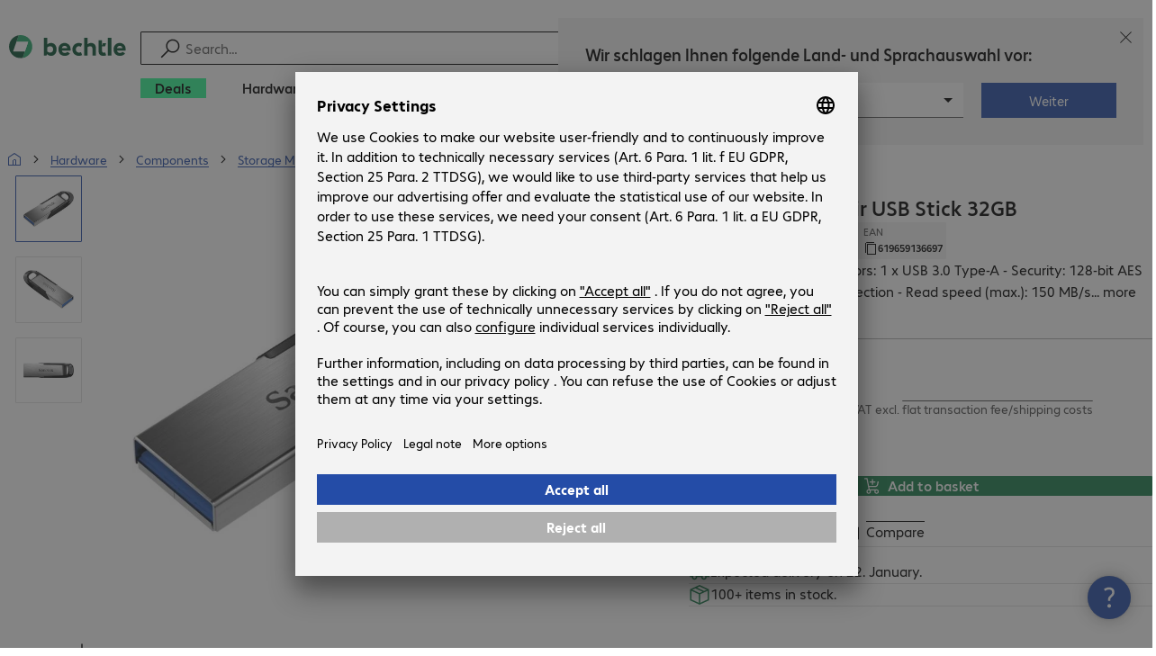

--- FILE ---
content_type: text/html; charset=UTF-8
request_url: https://www.bechtle.com/es-en/shop/sandisk-ultra-flair-usb-stick-32gb--4025527--p
body_size: 62347
content:
<!DOCTYPE html><html lang="en"><head><meta charSet="utf-8" data-next-head=""/><meta name="viewport" content="width=device-width" data-next-head=""/><link rel="icon" href="/assets/product/_next/static/media/bechtle-32x32.bfe54a80.png" type="image/png" sizes="32x32"/><link rel="icon" href="/assets/product/_next/static/media/bechtle-16x16.f5ce956d.png" type="image/png" sizes="16x16"/><link rel="preconnect" href="https://media.bechtle.com/" data-next-head=""/><title data-next-head="">Buy SanDisk Ultra Flair USB Stick 32GB (SDCZ73-032G-G46)</title><meta name="robots" content="index, follow" data-next-head=""/><meta property="og:title" content="Buy SanDisk Ultra Flair USB Stick 32GB (SDCZ73-032G-G46)" data-next-head=""/><meta name="description" content="Discover SanDisk Ultra Flair USB Stick 32GB now and enjoy easy B2B shopping at Bechtle." data-next-head=""/><meta property="og:description" content="Discover SanDisk Ultra Flair USB Stick 32GB now and enjoy easy B2B shopping at Bechtle." data-next-head=""/><meta property="twitter:description" content="Discover SanDisk Ultra Flair USB Stick 32GB now and enjoy easy B2B shopping at Bechtle." data-next-head=""/><link rel="canonical" href="https://www.bechtle.com/es-en/shop/sandisk-ultra-flair-usb-stick-32gb--4025527--p" data-next-head=""/><link rel="alternate" hrefLang="x-default" href="https://www.bechtle.com/de-en/shop/sandisk-ultra-flair-usb-stick-32gb--4025527--p" data-next-head=""/><link rel="alternate" hrefLang="de-DE" href="https://www.bechtle.com/shop/sandisk-ultra-flair-32-gb-usb-stick--4025527--p" data-next-head=""/><link rel="alternate" hrefLang="en-DE" href="https://www.bechtle.com/de-en/shop/sandisk-ultra-flair-usb-stick-32gb--4025527--p" data-next-head=""/><link rel="alternate" hrefLang="nl-BE" href="https://www.bechtle.com/be-nl/shop/sandisk-ultra-flair-usb-stick-32gb--4025527--p" data-next-head=""/><link rel="alternate" hrefLang="en-BE" href="https://www.bechtle.com/be/shop/sandisk-ultra-flair-usb-stick-32gb--4025527--p" data-next-head=""/><link rel="alternate" hrefLang="fr-BE" href="https://www.bechtle.com/be-fr/shop/cle-usb-32-go-sandisk-ultra-flair--4025527--p" data-next-head=""/><link rel="alternate" hrefLang="en-PT" href="https://www.bechtle.com/pt-en/shop/sandisk-ultra-flair-usb-stick-32gb--4025527--p" data-next-head=""/><link rel="alternate" hrefLang="pt-PT" href="https://www.bechtle.com/pt/shop/pen-usb-sandisk-ultra-flair-32-gb--4025527--p" data-next-head=""/><link rel="alternate" hrefLang="de-CH" href="https://www.bechtle.com/ch/shop/sandisk-ultra-flair-32-gb-usb-stick--4025527--p" data-next-head=""/><link rel="alternate" hrefLang="en-CH" href="https://www.bechtle.com/ch-en/shop/sandisk-ultra-flair-usb-stick-32gb--4025527--p" data-next-head=""/><link rel="alternate" hrefLang="fr-CH" href="https://www.bechtle.com/ch-fr/shop/cle-usb-32-go-sandisk-ultra-flair--4025527--p" data-next-head=""/><link rel="alternate" hrefLang="en-IT" href="https://www.bechtle.com/it-en/shop/sandisk-ultra-flair-usb-stick-32gb--4025527--p" data-next-head=""/><link rel="alternate" hrefLang="it-IT" href="https://www.bechtle.com/it/shop/chiave-usb-32-gb-sandisk-ultra-flair--4025527--p" data-next-head=""/><link rel="alternate" hrefLang="en-FR" href="https://www.bechtle.com/fr-en/shop/sandisk-ultra-flair-usb-stick-32gb--4025527--p" data-next-head=""/><link rel="alternate" hrefLang="fr-FR" href="https://www.bechtle.com/fr/shop/cle-usb-32-go-sandisk-ultra-flair--4025527--p" data-next-head=""/><link rel="alternate" hrefLang="en-HU" href="https://www.bechtle.com/hu-en/shop/sandisk-ultra-flair-usb-stick-32gb--4025527--p" data-next-head=""/><link rel="alternate" hrefLang="hu-HU" href="https://www.bechtle.com/hu/shop/sandisk-ultra-flair-usb-pend-32-gb--4025527--p" data-next-head=""/><link rel="alternate" hrefLang="en-ES" href="https://www.bechtle.com/es-en/shop/sandisk-ultra-flair-usb-stick-32gb--4025527--p" data-next-head=""/><link rel="alternate" hrefLang="es-ES" href="https://www.bechtle.com/es/shop/memoria-usb-sandisk-ultra-flair-32-gb--4025527--p" data-next-head=""/><link rel="alternate" hrefLang="de-AT" href="https://www.bechtle.com/at/shop/sandisk-ultra-flair-32-gb-usb-stick--4025527--p" data-next-head=""/><link rel="alternate" hrefLang="en-AT" href="https://www.bechtle.com/at-en/shop/sandisk-ultra-flair-usb-stick-32gb--4025527--p" data-next-head=""/><link rel="alternate" hrefLang="en-CZ" href="https://www.bechtle.com/cz-en/shop/sandisk-ultra-flair-usb-stick-32gb--4025527--p" data-next-head=""/><link rel="alternate" hrefLang="cs-CZ" href="https://www.bechtle.com/cz/shop/usb-stick-sandisk-ultra-flair-32-gb--4025527--p" data-next-head=""/><link rel="alternate" hrefLang="en-GB" href="https://www.bechtle.com/gb/shop/sandisk-ultra-flair-usb-stick-32gb--4025527--p" data-next-head=""/><link rel="alternate" hrefLang="pl-PL" href="https://www.bechtle.com/pl/shop/sandisk-ultra-flair-32-gb-usb-stick--4025527--p" data-next-head=""/><link rel="alternate" hrefLang="en-PL" href="https://www.bechtle.com/pl-en/shop/sandisk-ultra-flair-usb-stick-32gb--4025527--p" data-next-head=""/><link rel="alternate" hrefLang="en-IE" href="https://www.bechtle.com/ie/shop/sandisk-ultra-flair-usb-stick-32gb--4025527--p" data-next-head=""/><link rel="alternate" hrefLang="nl-NL" href="https://www.bechtle.com/nl/shop/sandisk-ultra-flair-usb-stick-32gb--4025527--p" data-next-head=""/><link rel="alternate" hrefLang="en-NL" href="https://www.bechtle.com/nl-en/shop/sandisk-ultra-flair-usb-stick-32gb--4025527--p" data-next-head=""/><link data-next-font="" rel="preconnect" href="/" crossorigin="anonymous"/><link rel="preload" href="/assets/product/_next/static/css/4adaf81fe6030a8a.css" as="style"/><link rel="preload" href="/assets/product/_next/static/css/4d715e900ceff3f5.css" as="style"/><link rel="preload" href="/assets/product/_next/static/css/ff54904aae67a992.css" as="style"/><link rel="preload" href="/assets/product/_next/static/css/0839f7336d0d47d2.css" as="style"/><link rel="preload" href="/assets/product/_next/static/css/c21fd29f843e9a55.css" as="style"/><link rel="stylesheet" href="/.resources/bechtle-ui/webresources/css/neo-hybris.css" media="all"/><link rel="stylesheet" href="/_ui/responsive/theme-next/css/next_base.min.css" media="all"/><script>window.bechtleData = window.bechtleData || {};
                       window.bechtleData.neoCurrentLanguage = 'en';
                       window.bechtleData.neoCurrentMarket = 'ES';</script><link rel="stylesheet" href="/assets/product/_next/static/css/4adaf81fe6030a8a.css" data-n-g=""/><link rel="stylesheet" href="/assets/product/_next/static/css/4d715e900ceff3f5.css" data-n-p=""/><link rel="stylesheet" href="/assets/product/_next/static/css/ff54904aae67a992.css" data-n-p=""/><link rel="stylesheet" href="/assets/product/_next/static/css/0839f7336d0d47d2.css" data-n-p=""/><link rel="stylesheet" href="/assets/product/_next/static/css/c21fd29f843e9a55.css" data-n-p=""/><noscript data-n-css=""></noscript><script defer="" noModule="" src="/assets/product/_next/static/chunks/polyfills-42372ed130431b0a.js"></script><script src="/.resources/bechtle-ui/webresources/js/neo-hybris.js" type="text/javascript" defer="" data-nscript="beforeInteractive"></script><script src="/assets/product/_next/static/chunks/webpack-08156053baa48b47.js" defer=""></script><script src="/assets/product/_next/static/chunks/framework-d445c479e7312fe9.js" defer=""></script><script src="/assets/product/_next/static/chunks/main-07bdf85504968925.js" defer=""></script><script src="/assets/product/_next/static/chunks/pages/_app-318e7d88d21097c3.js" defer=""></script><script src="/assets/product/_next/static/chunks/5312-2021a55e56eead12.js" defer=""></script><script src="/assets/product/_next/static/chunks/6087-c75ef46ce1a1c5d2.js" defer=""></script><script src="/assets/product/_next/static/chunks/8331-d96ab436f8068011.js" defer=""></script><script src="/assets/product/_next/static/chunks/1869-cf958acb6270f5c1.js" defer=""></script><script src="/assets/product/_next/static/chunks/8855-c8fda851ab5e74e3.js" defer=""></script><script src="/assets/product/_next/static/chunks/1989-ae70fbee40739bf4.js" defer=""></script><script src="/assets/product/_next/static/chunks/6652-23704c06aa959e78.js" defer=""></script><script src="/assets/product/_next/static/chunks/6920-cc4f9a09a19d3df4.js" defer=""></script><script src="/assets/product/_next/static/chunks/1917-019603c77e1a7042.js" defer=""></script><script src="/assets/product/_next/static/chunks/8312-d05af063cf92c73b.js" defer=""></script><script src="/assets/product/_next/static/chunks/4873-aabbfa6f74a1462d.js" defer=""></script><script src="/assets/product/_next/static/chunks/5126-ed539be34445a670.js" defer=""></script><script src="/assets/product/_next/static/chunks/6625-36333fb51f7dc537.js" defer=""></script><script src="/assets/product/_next/static/chunks/7693-c9ed6ef8d9abcb11.js" defer=""></script><script src="/assets/product/_next/static/chunks/6781-aa8318bd648465fd.js" defer=""></script><script src="/assets/product/_next/static/chunks/4004-399a38d81691cff7.js" defer=""></script><script src="/assets/product/_next/static/chunks/9812-6351cd1bfd11c952.js" defer=""></script><script src="/assets/product/_next/static/chunks/9598-570b6c2a7a0b92ea.js" defer=""></script><script src="/assets/product/_next/static/chunks/pages/productDetail/%5BproductSlug%5D-34a6e0ecf90350db.js" defer=""></script><script src="/assets/product/_next/static/4GCLzueQtobFzJGM0TCoZ/_buildManifest.js" defer=""></script><script src="/assets/product/_next/static/4GCLzueQtobFzJGM0TCoZ/_ssgManifest.js" defer=""></script></head><body><script id="navigation-data">window.initialHeaderData={"componentsVisibility":{"experimentalsInfo":false,"brandLogo":true,"searchSuggest":true,"searchBar":true,"mainNavigation":true,"breadcrumbs":true,"countryLanguageSelector":true,"myAccount":true,"comparisonList":true,"wishLists":true,"shoppingCart":true,"myAccountBubble":true},"isInCustomerContext":false,"userContext":"anonymous","customerName":"","isImpersonated":false,"isEmployee":false,"authenticated":false,"brand":"BECHTLE","country":"es","language":"en","translations":{"ariaCountryLanguageSelector":"Country and language selection","homePage":"My home page","ariaLogo":"Return to the home page","userAccountAria":"Create a user account","searchPlaceholder":"Search…","search":"Find","searchSuggestHelp":"Press space for search suggestions","closeButtonText":"Close","contextDisplayTexts":{"myshop":"myShop","admin":"Admin","employee-global":"Admin","employee":" Internal","invest":"Invest","customer":"Customer","customer-global":"Customer","leaveContext":"Leave context","switchContext":"Switch context"},"autosuggest":{"products":"Products","categories":"Categories","news":"News","pressNews":"News & Updates","topicPages":"Topics","events":"Events","editorialContent":"Editorial Content","redirectTo":"TRANSLATION_NOT_AVAILABLE","overview":"TRANSLATION_NOT_AVAILABLE","contents":"Content","allProducts":"Show all products","allContents":"Show all content","redirectToProductOverview":"Go to the product overview","redirectToPressNewsOverview":"Go to the news and updates overview","redirectToTopicPageOverview":"Go to the topics overview","redirectToEventsOverview":"Go to the event overview"}},"geoLocationEnabled":true,"localePrefix":"\u002Fes-en","userMenu":{"links":{"wishLists":{"href":"\u002Fes-en\u002Fshop\u002Fmy-account\u002Fwishlists","text":"Shopping lists","testId":"header_link_wishlist","type":"entry","selectable":true},"comparisonList":{"href":"\u002Fes-en\u002Fshop\u002Fproductcomparison\u002Fview","text":"Compare products","testId":"header_link_comparisonlist","type":"entry","selectable":true},"shoppingCart":{"href":"\u002Fes-en\u002Fshop\u002Fcart","text":"Shopping basket","testId":"header_link_cart","type":"entry","selectable":true}},"userInitials":null,"myAccount":"My Bechtle"},"homeLink":{"href":"\u002Fes-en","testId":"breadcrumb_home_link"},"logout":{"href":"\u002Fes-en\u002Fbeus\u002Flogout","text":"Log out","testId":"action__contextDisplay-logout","csrfToken":"c5f7ef8848eb45f7aed1acf9341978d4"},"isPilotCustomer":false,"mainNavigation":{"elements":[{"category_id":"6f6c3e80-c823-43de-beda-a32ae236ff59","parent":"bf49406c-e030-48a6-8371-a303cf2f8674","index":0,"highlight":true,"entry":{"name":"Deals","link":"\u002Fes-en\u002Fdeals","linkTarget":"_self","seoName":"deals"},"categories":[],"testId":"deals"},{"category_id":"10","index":1,"categories":[{"category_id":"10007","index":0,"categories":[{"category_id":"10007004","index":0,"entry":{"name":"Notebooks","link":"\u002Fes-en\u002Fshop\u002Fhardware\u002Fmobile-computing\u002Fnotebooks--10007004--c","seo_name":"Notebooks"}},{"category_id":"10007010","index":1,"entry":{"name":"Mobile Workstations","link":"\u002Fes-en\u002Fshop\u002Fhardware\u002Fmobile-computing\u002Fmobile-workstations--10007010--c","seo_name":"Mobile Workstations"}},{"category_id":"10007005","index":3,"entry":{"name":"Tablets","link":"\u002Fes-en\u002Fshop\u002Fhardware\u002Fmobile-computing\u002Ftablets--10007005--c","seo_name":"Tablets"}},{"category_id":"10007006","index":4,"entry":{"name":"Smartphones & Mobile Phones","link":"\u002Fes-en\u002Fshop\u002Fhardware\u002Fmobile-computing\u002Fsmartphones-mobile-phones--10007006--c","seo_name":"Smartphones & Mobile Phones"}},{"category_id":"10007009","index":5,"entry":{"name":"Wearables","link":"\u002Fes-en\u002Fshop\u002Fhardware\u002Fmobile-computing\u002Fwearables--10007009--c","seo_name":"Wearables"}},{"category_id":"10007008","index":8,"entry":{"name":"Mobile Computing Warranties & Services","link":"\u002Fes-en\u002Fshop\u002Fhardware\u002Fmobile-computing\u002Fmobile-computing-warranties-services--10007008--c","seo_name":"Mobile Computing Warranties & Services"}},{"category_id":"10007001","index":9,"entry":{"name":"Mobile Computing Accessories","link":"\u002Fes-en\u002Fshop\u002Fhardware\u002Fmobile-computing\u002Fmobile-computing-accessories--10007001--c","seo_name":"Mobile Computing Accessories"}},{"category_id":"10007003","index":10,"entry":{"name":"Mobile Computing Spare Parts","link":"\u002Fes-en\u002Fshop\u002Fhardware\u002Fmobile-computing\u002Fmobile-computing-spare-parts--10007003--c","seo_name":"Mobile Computing Spare Parts"}}],"entry":{"name":"Mobile Computing","link":"\u002Fes-en\u002Fshop\u002Fhardware\u002Fmobile-computing--10007--c","seo_name":"Mobile Computing"}},{"category_id":"10001","index":1,"categories":[{"category_id":"10001005","index":0,"entry":{"name":"Conference Systems","link":"\u002Fes-en\u002Fshop\u002Fhardware\u002Fcommunication-conferencing\u002Fconference-systems--10001005--c","seo_name":"Conference Systems"}},{"category_id":"10001002","index":1,"entry":{"name":"VoIP Telephony","link":"\u002Fes-en\u002Fshop\u002Fhardware\u002Fcommunication-conferencing\u002Fvoip-telephony--10001002--c","seo_name":"VoIP Telephony"}},{"category_id":"10001001","index":3,"entry":{"name":"Headsets","link":"\u002Fes-en\u002Fshop\u002Fhardware\u002Fcommunication-conferencing\u002Fheadsets--10001001--c","seo_name":"Headsets"}},{"category_id":"10001008","index":4,"entry":{"name":"Webcams","link":"\u002Fes-en\u002Fshop\u002Fhardware\u002Fcommunication-conferencing\u002Fwebcams--10001008--c","seo_name":"Webcams"}},{"category_id":"10001004","index":5,"entry":{"name":"Communication Warranties & Services","link":"\u002Fes-en\u002Fshop\u002Fhardware\u002Fcommunication-conferencing\u002Fcommunication-warranties-services--10001004--c","seo_name":"Communication Warranties & Services"}},{"category_id":"10001003","index":6,"entry":{"name":"Communication Accessories","link":"\u002Fes-en\u002Fshop\u002Fhardware\u002Fcommunication-conferencing\u002Fcommunication-accessories--10001003--c","seo_name":"Communication Accessories"}}],"entry":{"name":"Communication & Conferencing","link":"\u002Fes-en\u002Fshop\u002Fhardware\u002Fcommunication-conferencing--10001--c","seo_name":"Communication & Conferencing"}},{"category_id":"10006","index":2,"categories":[{"category_id":"10006009","index":0,"entry":{"name":"Servers","link":"\u002Fes-en\u002Fshop\u002Fhardware\u002Fit-infrastructure\u002Fservers--10006009--c","seo_name":"Servers"}},{"category_id":"10006008","index":1,"entry":{"name":"Storage","link":"\u002Fes-en\u002Fshop\u002Fhardware\u002Fit-infrastructure\u002Fstorage--10006008--c","seo_name":"Storage"}},{"category_id":"10006003","index":2,"entry":{"name":"Uninterruptible Power Supply","link":"\u002Fes-en\u002Fshop\u002Fhardware\u002Fit-infrastructure\u002Funinterruptible-power-supply--10006003--c","seo_name":"Uninterruptible Power Supply"}},{"category_id":"10006005","index":3,"entry":{"name":"Network","link":"\u002Fes-en\u002Fshop\u002Fhardware\u002Fit-infrastructure\u002Fnetwork--10006005--c","seo_name":"Network"}},{"category_id":"10006001","index":4,"entry":{"name":"Security","link":"\u002Fes-en\u002Fshop\u002Fhardware\u002Fit-infrastructure\u002Fsecurity--10006001--c","seo_name":"Security"}},{"category_id":"10006004","index":5,"entry":{"name":"Racks","link":"\u002Fes-en\u002Fshop\u002Fhardware\u002Fit-infrastructure\u002Fracks--10006004--c","seo_name":"Racks"}},{"category_id":"10006006","index":6,"entry":{"name":"IT Infrastructure Warranties & Services","link":"\u002Fes-en\u002Fshop\u002Fhardware\u002Fit-infrastructure\u002Fit-infrastructure-warranties-services--10006006--c","seo_name":"IT Infrastructure Warranties & Services"}},{"category_id":"10006002","index":7,"entry":{"name":"IT Infrastructure Accessories","link":"\u002Fes-en\u002Fshop\u002Fhardware\u002Fit-infrastructure\u002Fit-infrastructure-accessories--10006002--c","seo_name":"IT Infrastructure Accessories"}}],"entry":{"name":"IT Infrastructure","link":"\u002Fes-en\u002Fshop\u002Fhardware\u002Fit-infrastructure--10006--c","seo_name":"IT Infrastructure"}},{"category_id":"10003","index":3,"categories":[{"category_id":"10003002","index":0,"entry":{"name":"PCs","link":"\u002Fes-en\u002Fshop\u002Fhardware\u002Fcomputing\u002Fpcs--10003002--c","seo_name":"PCs"}},{"category_id":"10003003","index":1,"entry":{"name":"Workstations","link":"\u002Fes-en\u002Fshop\u002Fhardware\u002Fcomputing\u002Fworkstations--10003003--c","seo_name":"Workstations"}},{"category_id":"10003004","index":2,"entry":{"name":"Thin Clients","link":"\u002Fes-en\u002Fshop\u002Fhardware\u002Fcomputing\u002Fthin-clients--10003004--c","seo_name":"Thin Clients"}},{"category_id":"10003008","index":3,"entry":{"name":"All-in-One PCs","link":"\u002Fes-en\u002Fshop\u002Fhardware\u002Fcomputing\u002Fall-in-one-pcs--10003008--c","seo_name":"All-in-One PCs"}},{"category_id":"10003007","index":4,"entry":{"name":"Point of Sale & Point of Information","link":"\u002Fes-en\u002Fshop\u002Fhardware\u002Fcomputing\u002Fpoint-of-sale-point-of-information--10003007--c","seo_name":"Point of Sale & Point of Information"}},{"category_id":"10003006","index":5,"entry":{"name":"Computing Warranties & Services","link":"\u002Fes-en\u002Fshop\u002Fhardware\u002Fcomputing\u002Fcomputing-warranties-services--10003006--c","seo_name":"Computing Warranties & Services"}},{"category_id":"10003005","index":6,"entry":{"name":"Computing Accessories","link":"\u002Fes-en\u002Fshop\u002Fhardware\u002Fcomputing\u002Fcomputing-accessories--10003005--c","seo_name":"Computing Accessories"}},{"category_id":"10003009","index":7,"entry":{"name":"Computing Spare Parts","link":"\u002Fes-en\u002Fshop\u002Fhardware\u002Fcomputing\u002Fcomputing-spare-parts--10003009--c","seo_name":"Computing Spare Parts"}}],"entry":{"name":"Computing","link":"\u002Fes-en\u002Fshop\u002Fhardware\u002Fcomputing--10003--c","seo_name":"Computing"}},{"category_id":"10005","index":4,"categories":[{"category_id":"10005004","index":0,"entry":{"name":"Monitors","link":"\u002Fes-en\u002Fshop\u002Fhardware\u002Fperipherals\u002Fmonitors--10005004--c","seo_name":"Monitors"}},{"category_id":"10005005","index":1,"entry":{"name":"Public Displays","link":"\u002Fes-en\u002Fshop\u002Fhardware\u002Fperipherals\u002Fpublic-displays--10005005--c","seo_name":"Public Displays"}},{"category_id":"10005007","index":3,"entry":{"name":"Projectors","link":"\u002Fes-en\u002Fshop\u002Fhardware\u002Fperipherals\u002Fprojectors--10005007--c","seo_name":"Projectors"}},{"category_id":"10005010","index":4,"entry":{"name":"Input Devices","link":"\u002Fes-en\u002Fshop\u002Fhardware\u002Fperipherals\u002Finput-devices--10005010--c","seo_name":"Input Devices"}},{"category_id":"10005006","index":8,"entry":{"name":"Audio, Photo & Video","link":"\u002Fes-en\u002Fshop\u002Fhardware\u002Fperipherals\u002Faudio-photo-video--10005006--c","seo_name":"Audio, Photo & Video"}},{"category_id":"10005003","index":9,"entry":{"name":"Peripherals Warranties & Services","link":"\u002Fes-en\u002Fshop\u002Fhardware\u002Fperipherals\u002Fperipherals-warranties-services--10005003--c","seo_name":"Peripherals Warranties & Services"}},{"category_id":"10005002","index":10,"entry":{"name":"Peripherals Accessories","link":"\u002Fes-en\u002Fshop\u002Fhardware\u002Fperipherals\u002Fperipherals-accessories--10005002--c","seo_name":"Peripherals Accessories"}}],"entry":{"name":"Peripherals","link":"\u002Fes-en\u002Fshop\u002Fhardware\u002Fperipherals--10005--c","seo_name":"Peripherals"}},{"category_id":"10009","index":5,"categories":[{"category_id":"10009005","index":0,"entry":{"name":"Printers","link":"\u002Fes-en\u002Fshop\u002Fhardware\u002Fprinters-scanners\u002Fprinters--10009005--c","seo_name":"Printers"}},{"category_id":"10009011","index":1,"entry":{"name":"Label Printers","link":"\u002Fes-en\u002Fshop\u002Fhardware\u002Fprinters-scanners\u002Flabel-printers--10009011--c","seo_name":"Label Printers"}},{"category_id":"10009008","index":2,"entry":{"name":"Disc Duplicators","link":"\u002Fes-en\u002Fshop\u002Fhardware\u002Fprinters-scanners\u002Fdisc-duplicators--10009008--c","seo_name":"Disc Duplicators"}},{"category_id":"10009001","index":3,"entry":{"name":"Scanners","link":"\u002Fes-en\u002Fshop\u002Fhardware\u002Fprinters-scanners\u002Fscanners--10009001--c","seo_name":"Scanners"}},{"category_id":"10009004","index":4,"entry":{"name":"Barcode Scanners","link":"\u002Fes-en\u002Fshop\u002Fhardware\u002Fprinters-scanners\u002Fbarcode-scanners--10009004--c","seo_name":"Barcode Scanners"}},{"category_id":"10009012","index":5,"entry":{"name":"Mobile Data Collection","link":"\u002Fes-en\u002Fshop\u002Fhardware\u002Fprinters-scanners\u002Fmobile-data-collection--10009012--c","seo_name":"Mobile Data Collection"}},{"category_id":"10009006","index":6,"entry":{"name":"Consumables","link":"\u002Fes-en\u002Fshop\u002Fhardware\u002Fprinters-scanners\u002Fconsumables--10009006--c","seo_name":"Consumables"}},{"category_id":"10009010","index":7,"entry":{"name":"Warranties & Services","link":"\u002Fes-en\u002Fshop\u002Fhardware\u002Fprinters-scanners\u002Fwarranties-services--10009010--c","seo_name":"Warranties & Services"}},{"category_id":"10009002","index":8,"entry":{"name":"Printer & Scanner Accessories","link":"\u002Fes-en\u002Fshop\u002Fhardware\u002Fprinters-scanners\u002Fprinter-scanner-accessories--10009002--c","seo_name":"Printer & Scanner Accessories"}},{"category_id":"10009007","index":9,"entry":{"name":"Printer Spare Parts","link":"\u002Fes-en\u002Fshop\u002Fhardware\u002Fprinters-scanners\u002Fprinter-spare-parts--10009007--c","seo_name":"Printer Spare Parts"}}],"entry":{"name":"Printers & Scanners","link":"\u002Fes-en\u002Fshop\u002Fhardware\u002Fprinters-scanners--10009--c","seo_name":"Printers & Scanners"}},{"category_id":"10002","index":6,"categories":[{"category_id":"10002003","index":0,"entry":{"name":"SSDs & HDDs","link":"\u002Fes-en\u002Fshop\u002Fhardware\u002Fcomponents\u002Fssds-hdds--10002003--c","seo_name":"SSDs & HDDs"}},{"category_id":"10002008","index":1,"entry":{"name":"Memory","link":"\u002Fes-en\u002Fshop\u002Fhardware\u002Fcomponents\u002Fmemory--10002008--c","seo_name":"Memory"}},{"category_id":"10002005","index":2,"entry":{"name":"Graphics Cards","link":"\u002Fes-en\u002Fshop\u002Fhardware\u002Fcomponents\u002Fgraphics-cards--10002005--c","seo_name":"Graphics Cards"}},{"category_id":"10002004","index":3,"entry":{"name":"Drives & Enclosures","link":"\u002Fes-en\u002Fshop\u002Fhardware\u002Fcomponents\u002Fdrives-enclosures--10002004--c","seo_name":"Drives & Enclosures"}},{"category_id":"10002001","index":4,"entry":{"name":"Interfaces & Controllers","link":"\u002Fes-en\u002Fshop\u002Fhardware\u002Fcomponents\u002Finterfaces-controllers--10002001--c","seo_name":"Interfaces & Controllers"}},{"category_id":"10002007","index":6,"entry":{"name":"Power Supplies","link":"\u002Fes-en\u002Fshop\u002Fhardware\u002Fcomponents\u002Fpower-supplies--10002007--c","seo_name":"Power Supplies"}},{"category_id":"10002006","index":7,"entry":{"name":"Processors","link":"\u002Fes-en\u002Fshop\u002Fhardware\u002Fcomponents\u002Fprocessors--10002006--c","seo_name":"Processors"}},{"category_id":"10002009","index":7,"entry":{"name":"Storage Media","link":"\u002Fes-en\u002Fshop\u002Fhardware\u002Fcomponents\u002Fstorage-media--10002009--c","seo_name":"Storage Media"}},{"category_id":"10002002","index":8,"entry":{"name":"Component Accessories","link":"\u002Fes-en\u002Fshop\u002Fhardware\u002Fcomponents\u002Fcomponent-accessories--10002002--c","seo_name":"Component Accessories"}}],"entry":{"name":"Components","link":"\u002Fes-en\u002Fshop\u002Fhardware\u002Fcomponents--10002--c","seo_name":"Components"}},{"category_id":"10004","index":7,"categories":[{"category_id":"10004005","index":0,"entry":{"name":"Network Connectivity","link":"\u002Fes-en\u002Fshop\u002Fhardware\u002Fconnectivity\u002Fnetwork-connectivity--10004005--c","seo_name":"Network Connectivity"}},{"category_id":"10004003","index":1,"entry":{"name":"PC Connectivity","link":"\u002Fes-en\u002Fshop\u002Fhardware\u002Fconnectivity\u002Fpc-connectivity--10004003--c","seo_name":"PC Connectivity"}},{"category_id":"10004007","index":2,"entry":{"name":"USB Connectivity","link":"\u002Fes-en\u002Fshop\u002Fhardware\u002Fconnectivity\u002Fusb-connectivity--10004007--c","seo_name":"USB Connectivity"}},{"category_id":"10004008","index":3,"entry":{"name":"Power Connectivity","link":"\u002Fes-en\u002Fshop\u002Fhardware\u002Fconnectivity\u002Fpower-connectivity--10004008--c","seo_name":"Power Connectivity"}},{"category_id":"10004006","index":4,"entry":{"name":"Phone Connectivity","link":"\u002Fes-en\u002Fshop\u002Fhardware\u002Fconnectivity\u002Fphone-connectivity--10004006--c","seo_name":"Phone Connectivity"}},{"category_id":"10004001","index":5,"entry":{"name":"Device Servers","link":"\u002Fes-en\u002Fshop\u002Fhardware\u002Fconnectivity\u002Fdevice-servers--10004001--c","seo_name":"Device Servers"}},{"category_id":"10004004","index":6,"entry":{"name":"Extenders & Splitters","link":"\u002Fes-en\u002Fshop\u002Fhardware\u002Fconnectivity\u002Fextenders-splitters--10004004--c","seo_name":"Extenders & Splitters"}},{"category_id":"10004002","index":7,"entry":{"name":"Connectivity Accessories","link":"\u002Fes-en\u002Fshop\u002Fhardware\u002Fconnectivity\u002Fconnectivity-accessories--10004002--c","seo_name":"Connectivity Accessories"}}],"entry":{"name":"Connectivity","link":"\u002Fes-en\u002Fshop\u002Fhardware\u002Fconnectivity--10004--c","seo_name":"Connectivity"}},{"category_id":"10008","index":8,"categories":[{"category_id":"10008001","index":0,"entry":{"name":"Organisation & Ergonomics","link":"\u002Fes-en\u002Fshop\u002Fhardware\u002Foffice-equipment\u002Forganisation-ergonomics--10008001--c","seo_name":"Organisation & Ergonomics"}},{"category_id":"10008009","index":1,"entry":{"name":"Smart Home","link":"\u002Fes-en\u002Fshop\u002Fhardware\u002Foffice-equipment\u002Fsmart-home--10008009--c","seo_name":"Smart Home"}},{"category_id":"10008003","index":2,"entry":{"name":"Cleaning Products","link":"\u002Fes-en\u002Fshop\u002Fhardware\u002Foffice-equipment\u002Fcleaning-products--10008003--c","seo_name":"Cleaning Products"}},{"category_id":"10008008","index":3,"entry":{"name":"Safety, Security & Protection","link":"\u002Fes-en\u002Fshop\u002Fhardware\u002Foffice-equipment\u002Fsafety-security-protection--10008008--c","seo_name":"Safety, Security & Protection"}},{"category_id":"10008004","index":4,"entry":{"name":"Office Appliances","link":"\u002Fes-en\u002Fshop\u002Fhardware\u002Foffice-equipment\u002Foffice-appliances--10008004--c","seo_name":"Office Appliances"}},{"category_id":"10008002","index":5,"entry":{"name":"Mounting Solutions","link":"\u002Fes-en\u002Fshop\u002Fhardware\u002Foffice-equipment\u002Fmounting-solutions--10008002--c","seo_name":"Mounting Solutions"}},{"category_id":"10008007","index":6,"entry":{"name":"Office Furniture","link":"\u002Fes-en\u002Fshop\u002Fhardware\u002Foffice-equipment\u002Foffice-furniture--10008007--c","seo_name":"Office Furniture"}},{"category_id":"10008006","index":7,"entry":{"name":"Batteries","link":"\u002Fes-en\u002Fshop\u002Fhardware\u002Foffice-equipment\u002Fbatteries--10008006--c","seo_name":"Batteries"}},{"category_id":"10008005","index":8,"entry":{"name":"Office Equipment Accessories","link":"\u002Fes-en\u002Fshop\u002Fhardware\u002Foffice-equipment\u002Foffice-equipment-accessories--10008005--c","seo_name":"Office Equipment Accessories"}}],"entry":{"name":"Office Equipment","link":"\u002Fes-en\u002Fshop\u002Fhardware\u002Foffice-equipment--10008--c","seo_name":"Office Equipment"}}],"entry":{"name":"Hardware","link":"\u002Fes-en\u002Fshop\u002Fhardware--10--c","seo_name":"Hardware"},"testId":"hardware"},{"category_id":"20","index":2,"categories":[{"category_id":"20005","index":0,"categories":[{"category_id":"20005001","index":3,"entry":{"name":"Backup, Recovery & Archiving","link":"\u002Fes-en\u002Fshop\u002Fsoftware\u002Fstorage-backup-recovery\u002Fbackup-recovery-archiving--20005001--c","seo_name":"Backup, Recovery & Archiving"}}],"entry":{"name":"Storage, Backup & Recovery","link":"\u002Fes-en\u002Fshop\u002Fsoftware\u002Fstorage-backup-recovery--20005--c","seo_name":"Storage, Backup & Recovery"}},{"category_id":"20002","index":1,"categories":[{"category_id":"20002001","index":0,"entry":{"name":"Endpoint Security","link":"\u002Fes-en\u002Fshop\u002Fsoftware\u002Fsecurity-software\u002Fendpoint-security--20002001--c","seo_name":"Endpoint Security"}},{"category_id":"20002003","index":1,"entry":{"name":"E-mail Security","link":"\u002Fes-en\u002Fshop\u002Fsoftware\u002Fsecurity-software\u002Fe-mail-security--20002003--c","seo_name":"E-mail Security"}},{"category_id":"20002002","index":2,"entry":{"name":"Security Suites","link":"\u002Fes-en\u002Fshop\u002Fsoftware\u002Fsecurity-software\u002Fsecurity-suites--20002002--c","seo_name":"Security Suites"}},{"category_id":"20002007","index":5,"entry":{"name":"Cloud Security","link":"\u002Fes-en\u002Fshop\u002Fsoftware\u002Fsecurity-software\u002Fcloud-security--20002007--c","seo_name":"Cloud Security"}},{"category_id":"20002005","index":6,"entry":{"name":"Gateway Security","link":"\u002Fes-en\u002Fshop\u002Fsoftware\u002Fsecurity-software\u002Fgateway-security--20002005--c","seo_name":"Gateway Security"}},{"category_id":"20002008","index":8,"entry":{"name":"Management & Training","link":"\u002Fes-en\u002Fshop\u002Fsoftware\u002Fsecurity-software\u002Fmanagement-training--20002008--c","seo_name":"Management & Training"}}],"entry":{"name":"Security Software","link":"\u002Fes-en\u002Fshop\u002Fsoftware\u002Fsecurity-software--20002--c","seo_name":"Security Software"}},{"category_id":"20008","index":2,"categories":[{"category_id":"20008001","index":0,"entry":{"name":"Project Management & Collaboration","link":"\u002Fes-en\u002Fshop\u002Fsoftware\u002Fdevelopment-software\u002Fproject-management-collaboration--20008001--c","seo_name":"Project Management & Collaboration"}}],"entry":{"name":"Development Software","link":"\u002Fes-en\u002Fshop\u002Fsoftware\u002Fdevelopment-software--20008--c","seo_name":"Development Software"}},{"category_id":"20007","index":3,"categories":[{"category_id":"20007001","index":0,"entry":{"name":"Communication","link":"\u002Fes-en\u002Fshop\u002Fsoftware\u002Fcollaboration-software\u002Fcommunication--20007001--c","seo_name":"Communication"}},{"category_id":"20007003","index":1,"entry":{"name":"Document Management","link":"\u002Fes-en\u002Fshop\u002Fsoftware\u002Fcollaboration-software\u002Fdocument-management--20007003--c","seo_name":"Document Management"}},{"category_id":"20007002","index":2,"entry":{"name":"File Sharing","link":"\u002Fes-en\u002Fshop\u002Fsoftware\u002Fcollaboration-software\u002Ffile-sharing--20007002--c","seo_name":"File Sharing"}}],"entry":{"name":"Collaboration Software","link":"\u002Fes-en\u002Fshop\u002Fsoftware\u002Fcollaboration-software--20007--c","seo_name":"Collaboration Software"}},{"category_id":"20006","index":4,"categories":[{"category_id":"20006001","index":0,"entry":{"name":"Office Software & Add-ons","link":"\u002Fes-en\u002Fshop\u002Fsoftware\u002Foffice-applications\u002Foffice-software-add-ons--20006001--c","seo_name":"Office Software & Add-ons"}},{"category_id":"20006002","index":1,"entry":{"name":"Creative Design & Publishing","link":"\u002Fes-en\u002Fshop\u002Fsoftware\u002Foffice-applications\u002Fcreative-design-publishing--20006002--c","seo_name":"Creative Design & Publishing"}}],"entry":{"name":"Office Applications","link":"\u002Fes-en\u002Fshop\u002Fsoftware\u002Foffice-applications--20006--c","seo_name":"Office Applications"}},{"category_id":"20004","index":5,"categories":[{"category_id":"20004001","index":0,"entry":{"name":"Operating Systems","link":"\u002Fes-en\u002Fshop\u002Fsoftware\u002Finfrastructure-software\u002Foperating-systems--20004001--c","seo_name":"Operating Systems"}},{"category_id":"20004003","index":1,"entry":{"name":"Monitoring & Reporting","link":"\u002Fes-en\u002Fshop\u002Fsoftware\u002Finfrastructure-software\u002Fmonitoring-reporting--20004003--c","seo_name":"Monitoring & Reporting"}},{"category_id":"20004009","index":3,"entry":{"name":"Print Management","link":"\u002Fes-en\u002Fshop\u002Fsoftware\u002Finfrastructure-software\u002Fprint-management--20004009--c","seo_name":"Print Management"}},{"category_id":"20004007","index":8,"entry":{"name":"Optimisation","link":"\u002Fes-en\u002Fshop\u002Fsoftware\u002Finfrastructure-software\u002Foptimisation--20004007--c","seo_name":"Optimisation"}}],"entry":{"name":"Infrastructure Software","link":"\u002Fes-en\u002Fshop\u002Fsoftware\u002Finfrastructure-software--20004--c","seo_name":"Infrastructure Software"}},{"category_id":"20003","index":6,"categories":[{"category_id":"20003002","index":0,"entry":{"name":"Desktop Virtualisation","link":"\u002Fes-en\u002Fshop\u002Fsoftware\u002Fvirtualisation\u002Fdesktop-virtualisation--20003002--c","seo_name":"Desktop Virtualisation"}},{"category_id":"20003003","index":3,"entry":{"name":"Infrastructure & Management","link":"\u002Fes-en\u002Fshop\u002Fsoftware\u002Fvirtualisation\u002Finfrastructure-management--20003003--c","seo_name":"Infrastructure & Management"}}],"entry":{"name":"Virtualisation","link":"\u002Fes-en\u002Fshop\u002Fsoftware\u002Fvirtualisation--20003--c","seo_name":"Virtualisation"}}],"entry":{"name":"Software","link":"\u002Fes-en\u002Fshop\u002Fsoftware--20--c","seo_name":"Software"},"testId":"software"},{"category_id":"b93c1bb9-e633-4c21-83ac-523c22c4ca11","parent":"bf49406c-e030-48a6-8371-a303cf2f8674","index":1,"highlight":false,"entry":{"name":"IT solutions","link":"\u002Fes-en\u002Fit-solutions","linkTarget":"_self","seoName":"it-solutions"},"categories":[{"category_id":"d648e0f1-1723-4779-a7bd-ce8249b59a18","parent":"b93c1bb9-e633-4c21-83ac-523c22c4ca11","index":0,"highlight":false,"entry":{"name":"Business Applications","link":"\u002Fes-en\u002Fit-solutions\u002Fbusiness-applications","linkTarget":"_self","seoName":"business-applications"},"categories":[{"category_id":"6347c43e-4209-418e-b6ca-eb7769d82b73","parent":"d648e0f1-1723-4779-a7bd-ce8249b59a18","index":0,"highlight":false,"entry":{"name":"Business Intelligence","link":"\u002Fes-en\u002Fit-solutions\u002Fbusiness-applications\u002Fbusiness-intelligence","linkTarget":"_self","seoName":"business-intelligence"},"categories":[]},{"category_id":"36f4b117-ea7c-48f4-a857-acb1d982dcaf","parent":"d648e0f1-1723-4779-a7bd-ce8249b59a18","index":1,"highlight":false,"entry":{"name":"PDM, CAD & CAM ","link":"\u002Fes-en\u002Fit-solutions\u002Fbusiness-applications\u002Fcad-cam-pdm","linkTarget":"_self","seoName":"cad-cam-pdm"},"categories":[]},{"category_id":"9f71d1ff-5cde-40e9-a82e-0376f2c5e17c","parent":"d648e0f1-1723-4779-a7bd-ce8249b59a18","index":2,"highlight":false,"entry":{"name":"Collaboration","link":"\u002Fes-en\u002Fit-solutions\u002Fbusiness-applications\u002Fcollaboration","linkTarget":"_self","seoName":"collaboration"},"categories":[]},{"category_id":"f043c8ed-73ba-44c1-aa0b-c80b1410e3dc","parent":"d648e0f1-1723-4779-a7bd-ce8249b59a18","index":3,"highlight":false,"entry":{"name":"Customer Relationship Management","link":"\u002Fes-en\u002Fit-solutions\u002Fbusiness-applications\u002Fcustomer-relationship-management","linkTarget":"_self","seoName":"customer-relationship-management"},"categories":[]},{"category_id":"ee5fb17f-defa-4b52-89c8-a82b4ef35209","parent":"d648e0f1-1723-4779-a7bd-ce8249b59a18","index":4,"highlight":false,"entry":{"name":"Product Lifecycle Management","link":"\u002Fes-en\u002Fit-solutions\u002Fbusiness-applications\u002Fplm","linkTarget":"_self","seoName":"plm"},"categories":[]},{"category_id":"2cb1be74-1c5d-4631-83e3-313f0d817cfe","parent":"d648e0f1-1723-4779-a7bd-ce8249b59a18","index":5,"highlight":false,"entry":{"name":"Enterprise Resource Planning","link":"\u002Fes-en\u002Fit-solutions\u002Fbusiness-applications\u002Ferp-successful-business-planning","linkTarget":"_self","seoName":"erp-successful-business-planning"},"categories":[]},{"category_id":"767fac0a-afa5-47a3-a629-60e1a577b267","parent":"d648e0f1-1723-4779-a7bd-ce8249b59a18","index":6,"highlight":false,"entry":{"name":"DMS & ECM","link":"\u002Fes-en\u002Fit-solutions\u002Fbusiness-applications\u002Fecm-dms","linkTarget":"_self","seoName":"ecm-dms"},"categories":[]},{"category_id":"60b7d134-21d7-41a0-8248-d03516e6ee9f","parent":"d648e0f1-1723-4779-a7bd-ce8249b59a18","index":7,"highlight":false,"entry":{"name":"Artificial Intelligence","link":"\u002Fes-en\u002Fit-solutions\u002Fbusiness-applications\u002Fartificial-intelligence","linkTarget":"_self","seoName":"artificial-intelligence"},"categories":[{"category_id":"f4a08e37-cb6d-4d8e-a175-e6f72b4a1f1c","parent":"60b7d134-21d7-41a0-8248-d03516e6ee9f","index":0,"highlight":false,"entry":{"name":"NVIDIA","link":"\u002Fes-en\u002Fit-solutions\u002Fbusiness-applications\u002Fartificial-intelligence\u002Fnvidia-for-ai","linkTarget":"_self","seoName":"NVIDIA"},"categories":[]},{"category_id":"777b31db-a407-4156-b9e3-661fb55d5762","parent":"60b7d134-21d7-41a0-8248-d03516e6ee9f","index":1,"highlight":false,"entry":{"name":"Microsoft Azure AI and Graph API","link":"\u002Fes-en\u002Fit-solutions\u002Fbusiness-applications\u002Fartificial-intelligence\u002Fmicrosoft-azure-ai","linkTarget":"_self","seoName":"Microsoft Azure AI and Graph API"},"categories":[]},{"category_id":"8f2a6c02-2203-4541-b467-3a7a4b27f13e","parent":"60b7d134-21d7-41a0-8248-d03516e6ee9f","index":2,"highlight":false,"entry":{"name":"IBM Watson","link":"\u002Fes-en\u002Fit-solutions\u002Fbusiness-applications\u002Fartificial-intelligence\u002Fibm-watson","linkTarget":"_self","seoName":"IBM Watson"},"categories":[]},{"category_id":"20f347b6-b024-4ee3-a849-c26b7fea1c63","parent":"60b7d134-21d7-41a0-8248-d03516e6ee9f","index":3,"highlight":false,"entry":{"name":"Machine Learning | Deep Learning","link":"\u002Fes-en\u002Fit-solutions\u002Fbusiness-applications\u002Fartificial-intelligence\u002Fmachine-learning","linkTarget":"_self","seoName":"Machine Learning | Deep Learning"},"categories":[]}]}]},{"category_id":"62bc659f-a9e4-4570-9b1e-96d991e4eb79","parent":"b93c1bb9-e633-4c21-83ac-523c22c4ca11","index":1,"highlight":false,"entry":{"name":"Data centre","link":"\u002Fes-en\u002Fit-solutions\u002Fdata-centre","linkTarget":"_self","seoName":"data-centre"},"categories":[{"category_id":"b99cfc56-eb8b-48f9-8236-5dd287f5d816","parent":"62bc659f-a9e4-4570-9b1e-96d991e4eb79","index":0,"highlight":false,"entry":{"name":"Multi Cloud","link":"\u002Fes-en\u002Fit-solutions\u002Fdata-centre\u002Fmulti-cloud","linkTarget":"_self","seoName":"multi-cloud"},"categories":[]},{"category_id":"eb26b461-1c66-4519-a591-3ff9cc570cf9","parent":"62bc659f-a9e4-4570-9b1e-96d991e4eb79","index":1,"highlight":false,"entry":{"name":"Software Defined Data Centre","link":"\u002Fes-en\u002Fit-solutions\u002Fdata-centre\u002Fsoftware-defined-data-centre","linkTarget":"_self","seoName":"software-defined-data-centre"},"categories":[]},{"category_id":"aada03ac-37db-430c-826d-e1d6561f3b84","parent":"62bc659f-a9e4-4570-9b1e-96d991e4eb79","index":2,"highlight":false,"entry":{"name":"Modular Data Centre Competence","link":"\u002Fes-en\u002Fit-solutions\u002Fdata-centre\u002Fmodular-data-centre-competence","linkTarget":"_self","seoName":"modular-data-centre-competence"},"categories":[]}]},{"category_id":"93be2917-f9a8-4c8e-8d50-533c8443ee52","parent":"b93c1bb9-e633-4c21-83ac-523c22c4ca11","index":2,"highlight":false,"entry":{"name":"Modern Workplace","link":"\u002Fes-en\u002Fit-solutions\u002Fmodern-workplace","linkTarget":"_self","seoName":"modern-workplace"},"categories":[{"category_id":"6f0b1b50-7e31-45e4-a8e7-fa8d1f340137","parent":"93be2917-f9a8-4c8e-8d50-533c8443ee52","index":0,"highlight":false,"entry":{"name":"Modern Meeting Room","link":"\u002Fes-en\u002Fit-solutions\u002Fmodern-workplace\u002Fmeeting-room-solutions","linkTarget":"_self","seoName":"meeting-room-solutions"},"categories":[]},{"category_id":"acf7f38f-d35d-431d-93c7-2fc8ba1ed7af","parent":"93be2917-f9a8-4c8e-8d50-533c8443ee52","index":1,"highlight":false,"entry":{"name":"Communication and Collaboration","link":"\u002Fes-en\u002Fit-solutions\u002Fmodern-workplace\u002Fcommunication-collaboration","linkTarget":"_self","seoName":"communication-collaboration"},"categories":[]},{"category_id":"531f1b63-79d0-4e70-b121-0b6de1cf5bd3","parent":"93be2917-f9a8-4c8e-8d50-533c8443ee52","index":2,"highlight":false,"entry":{"name":"Mobile Working","link":"\u002Fes-en\u002Fit-solutions\u002Fmodern-workplace\u002Fmobility-management","linkTarget":"_self","seoName":"mobility-management"},"categories":[]},{"category_id":"a20f3cda-8230-4e4f-80c0-1b92f131ec0c","parent":"93be2917-f9a8-4c8e-8d50-533c8443ee52","index":3,"highlight":false,"entry":{"name":"Workplace Security","link":"\u002Fes-en\u002Fit-solutions\u002Fmodern-workplace\u002Fworkplace-security","linkTarget":"_self","seoName":"workplace-security"},"categories":[]},{"category_id":"153e13c5-7159-4f91-bb9b-639b7b14b041","parent":"93be2917-f9a8-4c8e-8d50-533c8443ee52","index":4,"highlight":false,"entry":{"name":"Managed Workplace Services","link":"\u002Fes-en\u002Fit-solutions\u002Fmodern-workplace\u002Fmanaged-workplace-services","linkTarget":"_self","seoName":"managed-workplace-services"},"categories":[]}]},{"category_id":"48e94a13-d2dd-4290-898d-4a8bb8cb0847","parent":"b93c1bb9-e633-4c21-83ac-523c22c4ca11","index":3,"highlight":false,"entry":{"name":"Networking","link":"\u002Fes-en\u002Fit-solutions\u002Fnetworking","linkTarget":"_self","seoName":"networking"},"categories":[{"category_id":"bc426097-bea2-4419-b28d-afe07064d434","parent":"48e94a13-d2dd-4290-898d-4a8bb8cb0847","index":0,"highlight":false,"entry":{"name":"Data Centre Networking","link":"\u002Fes-en\u002Fit-solutions\u002Fnetworking\u002Fdata-centre-networking","linkTarget":"_self","seoName":"data-centre-networking"},"categories":[]},{"category_id":"62b04031-9973-47a5-aa93-fb2180e0e023","parent":"48e94a13-d2dd-4290-898d-4a8bb8cb0847","index":1,"highlight":false,"entry":{"name":"Enterprise Networking","link":"\u002Fes-en\u002Fit-solutions\u002Fnetworking\u002Fenterprise-networking","linkTarget":"_self","seoName":"enterprise-networking"},"categories":[]},{"category_id":"bc7627c7-a0a1-44b7-a214-5b5b65102993","parent":"48e94a13-d2dd-4290-898d-4a8bb8cb0847","index":2,"highlight":false,"entry":{"name":"Software-Defined Networking","link":"\u002Fes-en\u002Fit-solutions\u002Fnetworking\u002Fsoftware-defined-networking","linkTarget":"_self","seoName":"software-defined-networking"},"categories":[]},{"category_id":"55e6fbaa-6f5e-465b-8107-2007e1c73956","parent":"48e94a13-d2dd-4290-898d-4a8bb8cb0847","index":3,"highlight":false,"entry":{"name":"Bechtle Networking Services","link":"\u002Fes-en\u002Fit-solutions\u002Fnetworking\u002Fbechtle-networking-services","linkTarget":"_self","seoName":"bechtle-networking-services"},"categories":[]},{"category_id":"8ef956f9-198a-4324-850e-cefbd7d01b14","parent":"48e94a13-d2dd-4290-898d-4a8bb8cb0847","index":4,"highlight":false,"entry":{"name":"Cloud-based Networking","link":"\u002Fes-en\u002Fit-solutions\u002Fnetworking\u002Fcloud-based-networking","linkTarget":"_self","seoName":"cloud-based-networking"},"categories":[]}]},{"category_id":"391a4ba9-4c6c-46c1-9d1e-3c73e45f8c78","parent":"b93c1bb9-e633-4c21-83ac-523c22c4ca11","index":4,"highlight":false,"entry":{"name":"Document and Printing Solutions","link":"\u002Fes-en\u002Fit-solutions\u002Fmanaged-print","linkTarget":"_self","seoName":"managed-print"},"categories":[]},{"category_id":"aa978b97-542e-43f9-8010-3d45006fe904","parent":"b93c1bb9-e633-4c21-83ac-523c22c4ca11","index":5,"highlight":false,"entry":{"name":"IT Security","link":"\u002Fes-en\u002Fit-solutions\u002Fit-security","linkTarget":"_self","seoName":"it-security"},"categories":[{"category_id":"bf88bc13-0c40-408a-ab9d-9c722bfe4fd5","parent":"aa978b97-542e-43f9-8010-3d45006fe904","index":0,"highlight":false,"entry":{"name":"IT & Cyber Security","link":"\u002Fes-en\u002Fit-solutions\u002Fit-security\u002Fcyber-crime-and-defence","linkTarget":"_self","seoName":"IT & Cyber Security"},"categories":[]},{"category_id":"7db9a08c-ebdc-4684-acca-ac3d52e1a96b","parent":"aa978b97-542e-43f9-8010-3d45006fe904","index":1,"highlight":false,"entry":{"name":"Data centre Security","link":"\u002Fes-en\u002Fit-solutions\u002Fit-security\u002Fdata-centre-security","linkTarget":"_self","seoName":"data-centre-security"},"categories":[]},{"category_id":"0ae52559-7558-4fab-a82e-7b5a86d6e36e","parent":"aa978b97-542e-43f9-8010-3d45006fe904","index":2,"highlight":false,"entry":{"name":"Cloud Security","link":"\u002Fes-en\u002Fit-solutions\u002Fit-security\u002Fcloud-security","linkTarget":"_self","seoName":"cloud-security"},"categories":[]},{"category_id":"19623c88-2728-4926-90e5-d4be21fd462f","parent":"aa978b97-542e-43f9-8010-3d45006fe904","index":3,"highlight":false,"entry":{"name":"Application Security","link":"\u002Fes-en\u002Fit-solutions\u002Fit-security\u002Fapplication-security","linkTarget":"_self","seoName":"application-security"},"categories":[]},{"category_id":"466accce-1498-4d21-a18f-84e446878a76","parent":"aa978b97-542e-43f9-8010-3d45006fe904","index":4,"highlight":false,"entry":{"name":"Data protection in the company","link":"\u002Fes-en\u002Fit-solutions\u002Fit-security\u002Fdata-protection-and-information-security","linkTarget":"_self","seoName":"data-protection-and-information-security"},"categories":[]},{"category_id":"490f32e7-fda0-4a4f-b6c8-b59c51a35f01","parent":"aa978b97-542e-43f9-8010-3d45006fe904","index":5,"highlight":false,"entry":{"name":"Infrastructure & Perimeter Security","link":"\u002Fes-en\u002Fit-solutions\u002Fit-security\u002Finfrastructure-and-perimeter-security","linkTarget":"_self","seoName":"infrastructure-and-perimeter-security"},"categories":[]},{"category_id":"ac1c8b23-4bc2-46ea-a7a9-f02884ae08f1","parent":"aa978b97-542e-43f9-8010-3d45006fe904","index":6,"highlight":false,"entry":{"name":"Workplace Security","link":"\u002Fes-en\u002Fit-solutions\u002Fmodern-workplace\u002Fworkplace-security","linkTarget":"_self","seoName":"workplace-security"},"categories":[]},{"category_id":"848f2c6f-2516-4b3e-ba9e-852545db1836","parent":"aa978b97-542e-43f9-8010-3d45006fe904","index":7,"highlight":false,"entry":{"name":"Governance, Risk & Compliance","link":"\u002Fes-en\u002Fit-solutions\u002Fit-security\u002Fgovernance-risk-compliance","linkTarget":"_self","seoName":"governance-risk-compliance"},"categories":[]}]}],"testId":"it-solutions"},{"category_id":"2e9cc46a-6af2-4b7e-b72f-f3c53e479581","parent":"bf49406c-e030-48a6-8371-a303cf2f8674","index":2,"highlight":false,"entry":{"name":"Clouds","link":"\u002Fes-en\u002Fclouds","linkTarget":"_self","seoName":"clouds"},"categories":[{"category_id":"4f44324f-bab0-4f3b-9b50-0ca884ef72d2","parent":"2e9cc46a-6af2-4b7e-b72f-f3c53e479581","index":0,"highlight":false,"entry":{"name":"Cloud consulting","link":"\u002Fes-en\u002Fclouds\u002Fcloud-consulting","linkTarget":"_self","seoName":"cloud-consulting"},"categories":[]},{"category_id":"7354340a-beee-49dd-a671-2420b22f7fea","parent":"2e9cc46a-6af2-4b7e-b72f-f3c53e479581","index":1,"highlight":false,"entry":{"name":"Public & Business Cloud","link":"\u002Fes-en\u002Fclouds\u002Fpublic-business-cloud","linkTarget":"_self","seoName":"public-business-cloud"},"categories":[]},{"category_id":"ef3dafb3-b128-4565-9de1-cf58966e2929","parent":"2e9cc46a-6af2-4b7e-b72f-f3c53e479581","index":2,"highlight":false,"entry":{"name":"Cloud implementation","link":"\u002Fes-en\u002Fclouds\u002Fcloud-implementation","linkTarget":"_self","seoName":"cloud-implementation"},"categories":[]}],"testId":"clouds"},{"category_id":"3682cd8b-90e1-464d-8258-5748814d6388","parent":"bf49406c-e030-48a6-8371-a303cf2f8674","index":3,"highlight":false,"entry":{"name":"IT Services","link":"\u002Fes-en\u002Fit-services","linkTarget":"_self","seoName":"it-services"},"categories":[{"category_id":"1d92d07d-4aca-4759-bc72-718335900bd0","parent":"3682cd8b-90e1-464d-8258-5748814d6388","index":0,"highlight":false,"entry":{"name":"Managed Services","link":"\u002Fes-en\u002Fit-services\u002Fmanaged-services","linkTarget":"_self","seoName":"Managed Services"},"categories":[]},{"category_id":"4449ba1a-6e86-4b02-bc4d-1588ca224912","parent":"3682cd8b-90e1-464d-8258-5748814d6388","index":1,"highlight":false,"entry":{"name":"Financial Services","link":"\u002Fes-en\u002Fit-services\u002Ffinancial-services","linkTarget":"_self","seoName":"Financial Services"},"categories":[]},{"category_id":"ba5fb800-beee-43d4-afe0-1035c2be6daf","parent":"3682cd8b-90e1-464d-8258-5748814d6388","index":2,"highlight":false,"entry":{"name":"Professional Services","link":"\u002Fes-en\u002Fit-services\u002Fprofessional-services","linkTarget":"_self","seoName":"Professional Services"},"categories":[]},{"category_id":"08ce874e-fadd-4ec6-9e8c-51cb407a65c8","parent":"3682cd8b-90e1-464d-8258-5748814d6388","index":3,"highlight":false,"entry":{"name":"Training","link":"\u002Fes-en\u002Fit-services\u002Ftraining","linkTarget":"_self","seoName":"Training"},"categories":[]},{"category_id":"25c38d8b-ae82-4741-bf75-729a4e800e11","parent":"3682cd8b-90e1-464d-8258-5748814d6388","index":4,"highlight":false,"entry":{"name":"E-Procurement","link":"\u002Fes-en\u002Fit-services\u002Feprocurement-services","linkTarget":"_self","seoName":"eprocurement-services"},"categories":[{"category_id":"d2a1bc9e-41c6-4de0-93ec-4ca2c394783b","parent":"25c38d8b-ae82-4741-bf75-729a4e800e11","index":0,"highlight":false,"entry":{"name":"My Bechtle","link":"\u002Fes-en\u002Fit-services\u002Feprocurement-services\u002Fmy-bechtle","linkTarget":"_self","seoName":"My Bechtle"},"categories":[]},{"category_id":"27b1d6d6-08ee-4380-b741-ec1cc7b83688","parent":"25c38d8b-ae82-4741-bf75-729a4e800e11","index":1,"highlight":false,"entry":{"name":"ERP Connection","link":"\u002Fes-en\u002Fit-services\u002Feprocurement-services\u002Ferp-connection","linkTarget":"_self","seoName":"erp-connection"},"categories":[]},{"category_id":"02d3479c-d0c3-47c0-8711-e69d8861790f","parent":"25c38d8b-ae82-4741-bf75-729a4e800e11","index":2,"highlight":false,"entry":{"name":"Digital business documents","link":"\u002Fes-en\u002Fit-services\u002Feprocurement-services\u002Felectronic-invoicing","linkTarget":"_self","seoName":"electronic-invoicing"},"categories":[]},{"category_id":"71051969-0c73-476b-8236-a78e06422fc2","parent":"25c38d8b-ae82-4741-bf75-729a4e800e11","index":3,"highlight":false,"entry":{"name":"Quotes","link":"\u002Fes-en\u002Fit-services\u002Feprocurement-services\u002Fquotes-fast-and-uncomplicated","linkTarget":"_self","seoName":"quotes-fast-and-uncomplicated"},"categories":[]},{"category_id":"fd0aed11-2aa0-43fe-900d-7d6da8c1fa6b","parent":"25c38d8b-ae82-4741-bf75-729a4e800e11","index":4,"highlight":false,"entry":{"name":"Framework agreements","link":"\u002Fes-en\u002Fit-services\u002Feprocurement-services\u002Fcall-of-orders","linkTarget":"_self","seoName":"call-of-orders"},"categories":[]},{"category_id":"848df34e-a9b2-4083-b556-cae37ef56279","parent":"25c38d8b-ae82-4741-bf75-729a4e800e11","index":5,"highlight":false,"entry":{"name":"Special conditions","link":"\u002Fes-en\u002Fit-services\u002Feprocurement-services\u002Findividual-conditions","linkTarget":"_self","seoName":"individual-conditions"},"categories":[]}]}],"testId":"it-services"},{"category_id":"c122d860-86a0-44a3-ab1a-3e0a866ed30c","parent":"bf49406c-e030-48a6-8371-a303cf2f8674","index":4,"highlight":false,"entry":{"name":"News","link":"\u002Fes-en\u002Fnews","linkTarget":"_self","seoName":"news"},"categories":[{"category_id":"aa346d16-ac58-40bc-be06-54249da47134","parent":"c122d860-86a0-44a3-ab1a-3e0a866ed30c","index":0,"highlight":false,"entry":{"name":"Newsroom","link":"https:\u002F\u002Fwww.bechtle.com\u002Fde-en\u002Fabout-bechtle\u002Fnewsroom","linkTarget":"_blank","seoName":"Newsroom"},"categories":[]},{"category_id":"16991972-ea55-4c06-a965-2f00a539702a","parent":"c122d860-86a0-44a3-ab1a-3e0a866ed30c","index":1,"highlight":false,"entry":{"name":"Corporate News","link":"https:\u002F\u002Fwww.bechtle.com\u002Fde-en\u002Fabout-bechtle\u002Fpress\u002Fpress-releases","linkTarget":"_blank","seoName":"Corporate News"},"categories":[]},{"category_id":"44f5eddc-3cbe-4012-9334-5bbd048466ea","parent":"c122d860-86a0-44a3-ab1a-3e0a866ed30c","index":2,"highlight":false,"entry":{"name":"Promociones","link":"\u002Fes-en\u002Fpromociones","linkTarget":"_self","seoName":"Promociones"},"categories":[]}],"testId":"news"},{"category_id":"8de169e3-188d-4fb8-a7fe-1750912d6f03","parent":"bf49406c-e030-48a6-8371-a303cf2f8674","index":5,"highlight":false,"entry":{"name":"Career","link":"\u002Fes-en\u002Fcareer","linkTarget":"_self","seoName":"career"},"categories":[{"category_id":"8d4b9358-5108-4f43-9890-b0b33c078715","parent":"8de169e3-188d-4fb8-a7fe-1750912d6f03","index":0,"highlight":false,"entry":{"name":"Jobs","link":"https:\u002F\u002Fjobs.bechtle.com\u002F?locale=en_US","linkTarget":"_blank","seoName":"Jobs"},"categories":[]}],"testId":"career"},{"category_id":"4933dc5e-3ef6-4f92-b423-c5c86411ffc6","parent":"bf49406c-e030-48a6-8371-a303cf2f8674","index":6,"highlight":false,"entry":{"name":"About Bechtle","link":"\u002Fes-en\u002Fabout-bechtle","linkTarget":"_self","seoName":"about-bechtle"},"categories":[{"category_id":"0ed9e111-84d7-4c99-ab08-18fa49c708ad","parent":"4933dc5e-3ef6-4f92-b423-c5c86411ffc6","index":0,"highlight":false,"entry":{"name":"Company","link":"\u002Fes-en\u002Fabout-bechtle\u002Fcompany","linkTarget":"_self","seoName":"company"},"categories":[{"category_id":"762cb877-58ba-49cf-a3f6-c45390496eaf","parent":"0ed9e111-84d7-4c99-ab08-18fa49c708ad","index":0,"highlight":false,"entry":{"name":"Management","link":"https:\u002F\u002Fwww.bechtle.com\u002Fde-en\u002Fabout-bechtle\u002Fcompany\u002Fmanagement","linkTarget":"_blank","seoName":"Management"},"categories":[]},{"category_id":"dd4dedbb-3bdd-411d-b2c0-9934defbdb31","parent":"0ed9e111-84d7-4c99-ab08-18fa49c708ad","index":1,"highlight":false,"entry":{"name":"Locations","link":"\u002Fes-en\u002Fabout-bechtle\u002Fcompany\u002Flocations","linkTarget":"_self","seoName":"locations"},"categories":[{"category_id":"00edb453-88de-4652-a183-6f1c9130a8c3","parent":"dd4dedbb-3bdd-411d-b2c0-9934defbdb31","index":0,"highlight":false,"entry":{"name":"Bechtle direct Neckarsulm","link":"\u002Fes-en\u002Fabout-bechtle\u002Fcompany\u002Flocations\u002Fbechtle-direct-neckarsulm","linkTarget":"_self","seoName":"Bechtle direct Neckarsulm"},"categories":[]},{"category_id":"4cbeb2f7-ffea-479c-81c0-d23a28648cde","parent":"dd4dedbb-3bdd-411d-b2c0-9934defbdb31","index":1,"highlight":false,"entry":{"name":"Bechtle IT System House Augsburg","link":"\u002Fes-en\u002Fabout-bechtle\u002Fcompany\u002Flocations\u002Fbechtle-it-system-house-augsburg","linkTarget":"_self","seoName":"Bechtle IT System House Augsburg"},"categories":[]},{"category_id":"b231e7bb-e1eb-4a84-9289-d2e818aede5f","parent":"dd4dedbb-3bdd-411d-b2c0-9934defbdb31","index":2,"highlight":false,"entry":{"name":"Bechtle GmbH IT System House Hannover","link":"\u002Fes-en\u002Fabout-bechtle\u002Fcompany\u002Flocations\u002Fbechtle-it-system-house-hannover","linkTarget":"_self","seoName":"Bechtle GmbH IT System House Hannover"},"categories":[]},{"category_id":"200ed84c-9d9d-41e8-b1ae-83f455e3a16a","parent":"dd4dedbb-3bdd-411d-b2c0-9934defbdb31","index":3,"highlight":false,"entry":{"name":"Bechtle IT System House Mannheim","link":"\u002Fes-en\u002Fabout-bechtle\u002Fcompany\u002Flocations\u002Fbechtle-it-system-house-mannheim","linkTarget":"_self","seoName":"Bechtle IT System House Mannheim"},"categories":[]},{"category_id":"8d359d95-e477-4677-aa48-885cd42ea116","parent":"dd4dedbb-3bdd-411d-b2c0-9934defbdb31","index":4,"highlight":false,"entry":{"name":"Bechtle IT System House Rottenburg","link":"\u002Fes-en\u002Fabout-bechtle\u002Fcompany\u002Flocations\u002Fbechtle-it-system-house-rottenburg","linkTarget":"_self","seoName":"Bechtle IT System House Rottenburg"},"categories":[{"category_id":"d9cecbf6-b6ea-4fa6-8adb-6544c62c5261","parent":"8d359d95-e477-4677-aa48-885cd42ea116","index":0,"highlight":false,"entry":{"name":"Bechtle IT System House Rottenburg","link":"\u002Fes-en\u002Fabout-bechtle\u002Fcompany\u002Flocations\u002Fbechtle-it-system-house-rottenburg\u002Fbechtle-it-system-house-rottenburg","linkTarget":"_self","seoName":"Bechtle IT System House Rottenburg"},"categories":[{"category_id":"a51f14fa-cd82-4dbf-a1f8-0f6e1ac70ebc","parent":"d9cecbf6-b6ea-4fa6-8adb-6544c62c5261","index":0,"highlight":false,"entry":{"name":"Bechtle IT System House Rottenburg","link":"\u002Fes-en\u002Fabout-bechtle\u002Fcompany\u002Flocations\u002Fbechtle-it-system-house-rottenburg\u002Fbechtle-it-system-house-rottenburg\u002Fbechtle-it-system-house-rottenburg","linkTarget":"_self","seoName":"Bechtle IT System House Rottenburg"},"categories":[]}]}]},{"category_id":"84af2cf2-d77a-4457-bea9-77d36072c14d","parent":"dd4dedbb-3bdd-411d-b2c0-9934defbdb31","index":5,"highlight":false,"entry":{"name":"Bechtle IT System House Niederrhein","link":"\u002Fes-en\u002Fabout-bechtle\u002Fcompany\u002Flocations\u002Fbechtle-it-system-house-niederrhein","linkTarget":"_self","seoName":"Bechtle IT System House Niederrhein"},"categories":[]},{"category_id":"7301e08b-14ec-42d2-ae57-8b174f4de9f4","parent":"dd4dedbb-3bdd-411d-b2c0-9934defbdb31","index":6,"highlight":false,"entry":{"name":"Bechtle IT System House Aachen","link":"\u002Fes-en\u002Fabout-bechtle\u002Fcompany\u002Flocations\u002Fbechtle-it-system-house-aachen","linkTarget":"_self","seoName":"Bechtle IT System House Aachen"},"categories":[]},{"category_id":"88d2e820-08c0-4183-8324-ead056c39ab8","parent":"dd4dedbb-3bdd-411d-b2c0-9934defbdb31","index":7,"highlight":false,"entry":{"name":"Bechtle IT System House Münster","link":"\u002Fes-en\u002Fabout-bechtle\u002Fcompany\u002Flocations\u002Fbechtle-it-system-house-muenster","linkTarget":"_self","seoName":"Bechtle IT System House Münster"},"categories":[]},{"category_id":"0ccf0b79-7b24-49e8-93e5-c097a9105c16","parent":"dd4dedbb-3bdd-411d-b2c0-9934defbdb31","index":8,"highlight":false,"entry":{"name":"Bechtle IT System House Leipzig","link":"\u002Fes-en\u002Fabout-bechtle\u002Fcompany\u002Flocations\u002Fbechtle-it-system-house-leipzig","linkTarget":"_self","seoName":"Bechtle IT System House Leipzig"},"categories":[{"category_id":"9daf1350-2171-43f1-bc2c-291217df0633","parent":"0ccf0b79-7b24-49e8-93e5-c097a9105c16","index":0,"highlight":false,"entry":{"name":"Bechtle IT System House Weimar","link":"\u002Fes-en\u002Fabout-bechtle\u002Fcompany\u002Flocations\u002Fbechtle-it-system-house-leipzig\u002Fbechtle-it-system-house-weimar","linkTarget":"_self","seoName":"Bechtle IT System House Weimar"},"categories":[]}]},{"category_id":"5ee267b3-680e-4c2e-8027-8bb587bbb7b3","parent":"dd4dedbb-3bdd-411d-b2c0-9934defbdb31","index":9,"highlight":false,"entry":{"name":"Bechtle GmbH IT System House Dortmund\u002FMeschede - Branch Dortmund","link":"\u002Fes-en\u002Fabout-bechtle\u002Fcompany\u002Flocations\u002Fbechtle-gmbh-it-system-house-dortmund-meschede-branch-dortmund","linkTarget":"_self","seoName":"Bechtle GmbH IT System House Dortmund\u002FMeschede - Branch Dortmund"},"categories":[]},{"category_id":"12a22672-c402-4964-a8f3-c6c439af5993","parent":"dd4dedbb-3bdd-411d-b2c0-9934defbdb31","index":10,"highlight":false,"entry":{"name":"ITZ information technology Essen","link":"\u002Fes-en\u002Fabout-bechtle\u002Fcompany\u002Flocations\u002Fitz-informationstechnologie-essen","linkTarget":"_self","seoName":"ITZ information technology Essen"},"categories":[]},{"category_id":"2e44f35f-099d-4c7b-be3c-d18b4c28a143","parent":"dd4dedbb-3bdd-411d-b2c0-9934defbdb31","index":11,"highlight":false,"entry":{"name":"Bechtle IT System House Berlin","link":"\u002Fes-en\u002Fabout-bechtle\u002Fcompany\u002Flocations\u002Fbechtle-it-system-house-berlin","linkTarget":"_self","seoName":"Bechtle IT System House Berlin"},"categories":[]},{"category_id":"ee3e2816-3a4e-48f1-b428-f3b7c40db429","parent":"dd4dedbb-3bdd-411d-b2c0-9934defbdb31","index":12,"highlight":false,"entry":{"name":"Bechtle IT System House Bremen","link":"\u002Fes-en\u002Fabout-bechtle\u002Fcompany\u002Flocations\u002Fbechtle-it-system-house-bremen","linkTarget":"_self","seoName":"Bechtle IT System House Bremen"},"categories":[]},{"category_id":"3de17362-49c7-4f15-a3bb-6bf58729e33f","parent":"dd4dedbb-3bdd-411d-b2c0-9934defbdb31","index":13,"highlight":false,"entry":{"name":"Bechtle Brussels","link":"\u002Fes-en\u002Fabout-bechtle\u002Fcompany\u002Flocations\u002Fbechtle-brussels","linkTarget":"_self","seoName":"Bechtle Brussels"},"categories":[]},{"category_id":"8d189461-e437-4c1d-a557-0a5318d13a92","parent":"dd4dedbb-3bdd-411d-b2c0-9934defbdb31","index":14,"highlight":false,"entry":{"name":"Bechtle Steffen Carouge","link":"\u002Fes-en\u002Fabout-bechtle\u002Fcompany\u002Flocations\u002Fbechtle-steffen-carouge","linkTarget":"_self","seoName":"Bechtle Steffen Carouge"},"categories":[]},{"category_id":"50517079-cc7d-49af-81c0-1e0a599d6b57","parent":"dd4dedbb-3bdd-411d-b2c0-9934defbdb31","index":15,"highlight":false,"entry":{"name":"Bechtle GmbH IT System House Vienna","link":"\u002Fes-en\u002Fabout-bechtle\u002Fcompany\u002Flocations\u002Fbechtle-it-system-house-vienna","linkTarget":"_self","seoName":"Bechtle GmbH IT System House Vienna"},"categories":[]},{"category_id":"da755e0c-bd88-4c79-bd10-11b5722f86a0","parent":"dd4dedbb-3bdd-411d-b2c0-9934defbdb31","index":16,"highlight":false,"entry":{"name":"Bechtle GmbH IT System House Villingen","link":"\u002Fes-en\u002Fabout-bechtle\u002Fcompany\u002Flocations\u002Fbechtle-it-system-house-villingen","linkTarget":"_self","seoName":"Bechtle GmbH IT System House Villingen"},"categories":[]},{"category_id":"62482962-41a8-4598-8a53-8068737139ea","parent":"dd4dedbb-3bdd-411d-b2c0-9934defbdb31","index":17,"highlight":false,"entry":{"name":"Bechtle GmbH IT System House Ulm","link":"\u002Fes-en\u002Fabout-bechtle\u002Fcompany\u002Flocations\u002Fbechtle-it-system-house-ulm","linkTarget":"_self","seoName":"Bechtle GmbH IT System House Ulm"},"categories":[]},{"category_id":"f1e6cbd7-2c88-40bc-a899-58990b82dc50","parent":"dd4dedbb-3bdd-411d-b2c0-9934defbdb31","index":18,"highlight":false,"entry":{"name":"Bechtle GmbH IT System House Oldenburg","link":"\u002Fes-en\u002Fabout-bechtle\u002Fcompany\u002Flocations\u002Fbechtle-it-system-house-oldenburg","linkTarget":"_self","seoName":"Bechtle GmbH IT System House Oldenburg"},"categories":[]},{"category_id":"273a32d8-8e2a-42f4-aa17-33f6f259ece8","parent":"dd4dedbb-3bdd-411d-b2c0-9934defbdb31","index":19,"highlight":false,"entry":{"name":"Bechtle GmbH & Co. KG IT System House Neckarsulm","link":"\u002Fes-en\u002Fabout-bechtle\u002Fcompany\u002Flocations\u002Fbechtle-it-system-house-neckarsulm","linkTarget":"_self","seoName":"Bechtle GmbH & Co. KG IT System House Neckarsulm"},"categories":[]},{"category_id":"e535649c-22c5-430f-a3a7-d14f87c888e7","parent":"dd4dedbb-3bdd-411d-b2c0-9934defbdb31","index":20,"highlight":false,"entry":{"name":"Bechtle IT System House Freiburg","link":"\u002Fes-en\u002Fabout-bechtle\u002Fcompany\u002Flocations\u002Fbechtle-it-system-house-freiburg","linkTarget":"_self","seoName":"Bechtle IT System House Freiburg"},"categories":[]},{"category_id":"0b786c6e-7ec5-42b3-ab7f-a5985f447a6e","parent":"dd4dedbb-3bdd-411d-b2c0-9934defbdb31","index":21,"highlight":false,"entry":{"name":"Bechtle IT System House Friedrichshafen","link":"\u002Fes-en\u002Fabout-bechtle\u002Fcompany\u002Flocations\u002Fbechtle-it-system-house-friedrichshafen","linkTarget":"_self","seoName":"Bechtle IT System House Friedrichshafen"},"categories":[]},{"category_id":"e7b59d99-8408-42c6-b0cb-654df3c87ede","parent":"dd4dedbb-3bdd-411d-b2c0-9934defbdb31","index":22,"highlight":false,"entry":{"name":"Bechtle IT System House Munich","link":"\u002Fes-en\u002Fabout-bechtle\u002Fcompany\u002Flocations\u002Fbechtle-it-system-house-munich","linkTarget":"_self","seoName":"Bechtle IT System House Munich"},"categories":[]},{"category_id":"26eb0197-77f8-407d-93a4-3e040a26063e","parent":"dd4dedbb-3bdd-411d-b2c0-9934defbdb31","index":23,"highlight":false,"entry":{"name":"Bechtle IT System House Regensburg","link":"\u002Fes-en\u002Fabout-bechtle\u002Fcompany\u002Flocations\u002Fbechtle-gmbh-und-co-kg-it-system-house-regensburg","linkTarget":"_self","seoName":"Bechtle IT System House Regensburg"},"categories":[]},{"category_id":"97f8b3e5-db23-4356-a44e-36f9d416b0c0","parent":"dd4dedbb-3bdd-411d-b2c0-9934defbdb31","index":24,"highlight":false,"entry":{"name":"Bechtle IT System House Ober-Mörlen","link":"\u002Fes-en\u002Fabout-bechtle\u002Fcompany\u002Flocations\u002Fbechtle-it-system-house-ober-moerlen","linkTarget":"_self","seoName":"Bechtle IT System House Ober-Mörlen"},"categories":[]},{"category_id":"0fbdad3a-b55c-4fa8-9cc1-66f9683359fb","parent":"dd4dedbb-3bdd-411d-b2c0-9934defbdb31","index":25,"highlight":false,"entry":{"name":"Bechtle IT System House Weimar","link":"\u002Fes-en\u002Fabout-bechtle\u002Fcompany\u002Flocations\u002Fbechtle-it-system-house-weimar","linkTarget":"_self","seoName":"Bechtle IT System House Weimar"},"categories":[]},{"category_id":"a2aeb78f-0903-4e2c-b23a-5d4c437a309f","parent":"dd4dedbb-3bdd-411d-b2c0-9934defbdb31","index":26,"highlight":false,"entry":{"name":"Bechtle IT System House Düsseldorf","link":"\u002Fes-en\u002Fabout-bechtle\u002Fcompany\u002Flocations\u002Fbechtle-it-system-house-duesseldorf","linkTarget":"_self","seoName":"Bechtle IT System House Düsseldorf"},"categories":[]},{"category_id":"c2d9b113-9e01-40d5-a6e0-6373e2b52e61","parent":"dd4dedbb-3bdd-411d-b2c0-9934defbdb31","index":27,"highlight":false,"entry":{"name":"Bechtle IT System House Bielefeld","link":"\u002Fes-en\u002Fabout-bechtle\u002Fcompany\u002Flocations\u002Fbechtle-it-system-house-bielefeld","linkTarget":"_self","seoName":"Bechtle IT System House Bielefeld"},"categories":[]},{"category_id":"20b37174-a17e-4cbf-a1ee-4076f6481d9e","parent":"dd4dedbb-3bdd-411d-b2c0-9934defbdb31","index":28,"highlight":false,"entry":{"name":"Bechtle IT System House Chemnitz","link":"\u002Fes-en\u002Fabout-bechtle\u002Fcompany\u002Flocations\u002Fbechtle-it-system-house-chemnitz","linkTarget":"_self","seoName":"Bechtle IT System House Chemnitz"},"categories":[]},{"category_id":"d423ea60-896a-4459-b9e2-bf33dd79b585","parent":"dd4dedbb-3bdd-411d-b2c0-9934defbdb31","index":29,"highlight":false,"entry":{"name":"Bechtle GmbH & Co. KG IT System House Cottbus","link":"\u002Fes-en\u002Fabout-bechtle\u002Fcompany\u002Flocations\u002Fbechtle-it-system-house-cottbus","linkTarget":"_self","seoName":"Bechtle GmbH & Co. KG IT System House Cottbus"},"categories":[]},{"category_id":"aca975e8-4e53-423a-8da7-af67c3e00f22","parent":"dd4dedbb-3bdd-411d-b2c0-9934defbdb31","index":30,"highlight":false,"entry":{"name":"Bechtle GmbH IT System House Solingen","link":"\u002Fes-en\u002Fabout-bechtle\u002Fcompany\u002Flocations\u002Fbechtle-it-system-house-solingen","linkTarget":"_self","seoName":"Bechtle GmbH IT System House Solingen"},"categories":[]},{"category_id":"15374928-2a34-44b4-9dcb-22f88cd0c659","parent":"dd4dedbb-3bdd-411d-b2c0-9934defbdb31","index":31,"highlight":false,"entry":{"name":"Bechtle GmbH IT System House Hamburg","link":"\u002Fes-en\u002Fabout-bechtle\u002Fcompany\u002Flocations\u002Fbechtle-it-system-house-hamburg","linkTarget":"_self","seoName":"Bechtle GmbH IT System House Hamburg"},"categories":[]},{"category_id":"b8f9b84a-5b96-4291-b186-5cf328295b9a","parent":"dd4dedbb-3bdd-411d-b2c0-9934defbdb31","index":32,"highlight":false,"entry":{"name":"Bechtle GmbH IT System House Stuttgart","link":"\u002Fes-en\u002Fabout-bechtle\u002Fcompany\u002Flocations\u002Fbechtle-it-system-house-stuttgart","linkTarget":"_self","seoName":"Bechtle GmbH IT System House Stuttgart"},"categories":[]},{"category_id":"c6a3ae45-d3d3-4cbf-b863-53ea56a0b42b","parent":"dd4dedbb-3bdd-411d-b2c0-9934defbdb31","index":33,"highlight":false,"entry":{"name":"Bechtle GmbH IT System House St Pölten","link":"\u002Fes-en\u002Fabout-bechtle\u002Fcompany\u002Flocations\u002Fbechtle-it-system-house-st-poelten","linkTarget":"_self","seoName":"Bechtle GmbH IT System House St Pölten"},"categories":[]},{"category_id":"b7774602-d08e-479c-b243-c26102e24efe","parent":"dd4dedbb-3bdd-411d-b2c0-9934defbdb31","index":34,"highlight":false,"entry":{"name":"Bechtle GmbH Co.KG IT System House Mannheim, Saarbrücken Branch","link":"\u002Fes-en\u002Fabout-bechtle\u002Fcompany\u002Flocations\u002Fbechtle-it-system-house-mannheim-saarbruecken-branch","linkTarget":"_self","seoName":"Bechtle GmbH Co.KG IT System House Mannheim, Saarbrücken Branch"},"categories":[]},{"category_id":"cd767e24-18ea-4e46-b935-0e82d8c8672f","parent":"dd4dedbb-3bdd-411d-b2c0-9934defbdb31","index":35,"highlight":false,"entry":{"name":"Bechtle Steffen Schweiz AG Branch IT-Services","link":"\u002Fes-en\u002Fabout-bechtle\u002Fcompany\u002Flocations\u002Fbechtle-steffen-schweiz-branch-it-services","linkTarget":"_self","seoName":"Bechtle Steffen Schweiz AG Branch IT-Services"},"categories":[]},{"category_id":"c5f652ba-f9a1-4f85-8233-41641dcb3379","parent":"dd4dedbb-3bdd-411d-b2c0-9934defbdb31","index":36,"highlight":false,"entry":{"name":"Bechtle GmbH IT System House Nuremberg","link":"\u002Fes-en\u002Fabout-bechtle\u002Fcompany\u002Flocations\u002Fbechtle-it-system-house-nuremberg","linkTarget":"_self","seoName":"Bechtle GmbH IT System House Nuremberg"},"categories":[]},{"category_id":"37506ac3-4cbd-43a2-b8ce-54acda595412","parent":"dd4dedbb-3bdd-411d-b2c0-9934defbdb31","index":37,"highlight":false,"entry":{"name":"Bechtle GmbH IT System House Magdeburg","link":"\u002Fes-en\u002Fabout-bechtle\u002Fcompany\u002Flocations\u002Fbechtle-it-system-house-magdeburg","linkTarget":"_self","seoName":"Bechtle GmbH IT System House Magdeburg"},"categories":[]},{"category_id":"b9c821ff-c37c-475f-a115-2148e3e29f96","parent":"dd4dedbb-3bdd-411d-b2c0-9934defbdb31","index":38,"highlight":false,"entry":{"name":"Bechtle GmbH & Co. KG Künzelsau Branch of IT System House Neckarsulm","link":"\u002Fes-en\u002Fabout-bechtle\u002Fcompany\u002Flocations\u002Fbechtle-it-system-house-neckarsulm-kuenzelsau","linkTarget":"_self","seoName":"Bechtle GmbH & Co. KG Künzelsau Branch of IT System House Neckarsulm"},"categories":[]},{"category_id":"8fa9a3dd-54d5-4191-8a31-fc7f07ea2051","parent":"dd4dedbb-3bdd-411d-b2c0-9934defbdb31","index":39,"highlight":false,"entry":{"name":"Bechtle GmbH IT System House Innsbruck","link":"\u002Fes-en\u002Fabout-bechtle\u002Fcompany\u002Flocations\u002Fbechtle-it-system-house-innsbruck","linkTarget":"_self","seoName":"Bechtle GmbH IT System House Innsbruck"},"categories":[]},{"category_id":"c3b57377-f1af-439f-aef5-555c48536234","parent":"dd4dedbb-3bdd-411d-b2c0-9934defbdb31","index":40,"highlight":false,"entry":{"name":"Bechtle GmbH & Co. KG IT System House Karlsruhe","link":"\u002Fes-en\u002Fabout-bechtle\u002Fcompany\u002Flocations\u002Fbechtle-it-system-house-karlsruhe","linkTarget":"_self","seoName":"Bechtle GmbH & Co. KG IT System House Karlsruhe"},"categories":[]},{"category_id":"9e16c445-4702-4fa7-a108-6aa3aeefd9e2","parent":"dd4dedbb-3bdd-411d-b2c0-9934defbdb31","index":41,"highlight":false,"entry":{"name":"Bechtle GmbH IT System House Goetzis","link":"\u002Fes-en\u002Fabout-bechtle\u002Fcompany\u002Flocations\u002Fbechtle-system-house-goetzis","linkTarget":"_self","seoName":"Bechtle GmbH IT System House Goetzis"},"categories":[]},{"category_id":"1eaa52e6-814f-4a50-a6c1-4bde785f8742","parent":"dd4dedbb-3bdd-411d-b2c0-9934defbdb31","index":42,"highlight":false,"entry":{"name":"Bechtle GmbH IT System House Graz","link":"\u002Fes-en\u002Fabout-bechtle\u002Fcompany\u002Flocations\u002Fbechtle-it-system-house-graz","linkTarget":"_self","seoName":"Bechtle GmbH IT System House Graz"},"categories":[]},{"category_id":"4fa3b2a7-ee2a-495c-975d-e702f30be65c","parent":"dd4dedbb-3bdd-411d-b2c0-9934defbdb31","index":43,"highlight":false,"entry":{"name":"Bechtle GmbH & Co. KG IT System House Rhine-Main","link":"\u002Fes-en\u002Fabout-bechtle\u002Fcompany\u002Flocations\u002Fbechtle-gmbh-und-co-kg-it-system-house-rhine-main","linkTarget":"_self","seoName":"Bechtle GmbH & Co. KG IT System House Rhine-Main"},"categories":[]},{"category_id":"7397ff2f-91d7-4e84-8729-5824785f821b","parent":"dd4dedbb-3bdd-411d-b2c0-9934defbdb31","index":44,"highlight":false,"entry":{"name":"Bechtle GmbH & Co. KG IT System House Rhine-Main_Darmstadt","link":"\u002Fes-en\u002Fabout-bechtle\u002Fcompany\u002Flocations\u002Fbechtle-it-system-house-rhine-main-darmstadt","linkTarget":"_self","seoName":"Bechtle GmbH & Co. KG IT System House Rhine-Main_Darmstadt"},"categories":[]},{"category_id":"2834acdd-41e7-492a-a9d5-07c02328729f","parent":"dd4dedbb-3bdd-411d-b2c0-9934defbdb31","index":45,"highlight":false,"entry":{"name":"Bechtle GmbH & Co. KG IT System House Dresden","link":"\u002Fes-en\u002Fabout-bechtle\u002Fcompany\u002Flocations\u002Fbechtle-it-system-house-dresden","linkTarget":"_self","seoName":"Bechtle GmbH & Co. KG IT System House Dresden"},"categories":[]},{"category_id":"b13b0bbe-6108-4a10-8d3f-e47ae22d7054","parent":"dd4dedbb-3bdd-411d-b2c0-9934defbdb31","index":46,"highlight":false,"entry":{"name":"Bechtle GmbH IT System House Kiel","link":"\u002Fes-en\u002Fabout-bechtle\u002Fcompany\u002Flocations\u002Fbechtle-it-system-house-kiel","linkTarget":"_self","seoName":"Bechtle GmbH IT System House Kiel"},"categories":[]},{"category_id":"fb9b261a-1cc9-46fb-8088-65599d8c8d33","parent":"dd4dedbb-3bdd-411d-b2c0-9934defbdb31","index":47,"highlight":false,"entry":{"name":"Bechtle GmbH IT System House Offenburg","link":"\u002Fes-en\u002Fabout-bechtle\u002Fcompany\u002Flocations\u002Fbechtle-it-system-house-offenburg","linkTarget":"_self","seoName":"Bechtle GmbH IT System House Offenburg"},"categories":[]},{"category_id":"0b19a24a-93fb-418e-952b-edd0bc70557e","parent":"dd4dedbb-3bdd-411d-b2c0-9934defbdb31","index":48,"highlight":false,"entry":{"name":"Bechtle Steffen Schweiz AG Branch IT-Services Pratteln","link":"\u002Fes-en\u002Fabout-bechtle\u002Fcompany\u002Flocations\u002Fbechtle-steffen-pratteln-switzerland","linkTarget":"_self","seoName":"Bechtle Steffen Schweiz AG Branch IT-Services Pratteln"},"categories":[]},{"category_id":"e62a215d-8b93-42d8-b1c3-87e367a58677","parent":"dd4dedbb-3bdd-411d-b2c0-9934defbdb31","index":49,"highlight":false,"entry":{"name":"Bechtle S.L. Spain \u002F Madrid ","link":"\u002Fes-en\u002Fabout-bechtle\u002Fcompany\u002Flocations\u002Fbechtle-direct-madrid-spain","linkTarget":"_self","seoName":"bechtle-spain-madrid"},"categories":[]},{"category_id":"2f377e85-37b0-4a6e-bd61-188364d81ff3","parent":"dd4dedbb-3bdd-411d-b2c0-9934defbdb31","index":50,"highlight":false,"entry":{"name":"Bechtle S.L. Spain \u002F Barcelona","link":"\u002Fes-en\u002Fabout-bechtle\u002Fcompany\u002Flocations\u002Fbechtle-direct-barcelona-spain","linkTarget":"_self","seoName":"bechtle-spain-barcelona"},"categories":[]},{"category_id":"e771ca9e-16fc-496a-8104-024832d59672","parent":"dd4dedbb-3bdd-411d-b2c0-9934defbdb31","index":51,"highlight":false,"entry":{"name":"Bechtle direct Limited","link":"\u002Fes-en\u002Fabout-bechtle\u002Fcompany\u002Flocations\u002Fbechtle-direct-ireland","linkTarget":"_self","seoName":"bechtle-direct-ireland"},"categories":[]},{"category_id":"27dbafa0-5f01-4c09-94b8-761af5836c43","parent":"dd4dedbb-3bdd-411d-b2c0-9934defbdb31","index":52,"highlight":false,"entry":{"name":"Bechtle direct Ltd.","link":"\u002Fes-en\u002Fabout-bechtle\u002Fcompany\u002Flocations\u002Fbechtle-direct-uk","linkTarget":"_self","seoName":"bechtle-direct-UK"},"categories":[]},{"category_id":"695b38d1-b829-4456-9359-07e9bb04d247","parent":"dd4dedbb-3bdd-411d-b2c0-9934defbdb31","index":53,"highlight":false,"entry":{"name":"BECHTLE DIRECT","link":"\u002Fes-en\u002Fabout-bechtle\u002Fcompany\u002Flocations\u002Fbechtle-direct-france","linkTarget":"_self","seoName":"bechtle-direct-france"},"categories":[]},{"category_id":"e9e3ad44-acc4-4845-a7f2-3b5a7e83a207","parent":"dd4dedbb-3bdd-411d-b2c0-9934defbdb31","index":54,"highlight":false,"entry":{"name":"Bechtle direct Portugal, Sociedade Unipessoal Lda","link":"\u002Fes-en\u002Fabout-bechtle\u002Fcompany\u002Flocations\u002Fbechtle-direct-portugal","linkTarget":"_self","seoName":"bechtle-direct-portugal"},"categories":[]},{"category_id":"b6b75ed1-4ddf-490b-86c7-5e859285c0ea","parent":"dd4dedbb-3bdd-411d-b2c0-9934defbdb31","index":55,"highlight":false,"entry":{"name":"Bechtle direct Srl-GmbH","link":"\u002Fes-en\u002Fabout-bechtle\u002Fcompany\u002Flocations\u002Fbechtle-direct-italy-bolzano","linkTarget":"_self","seoName":"bechtle-direct-italy-bolzano"},"categories":[]},{"category_id":"c21dbfc7-ea56-4c1f-8beb-292e9b03e233","parent":"dd4dedbb-3bdd-411d-b2c0-9934defbdb31","index":56,"highlight":false,"entry":{"name":"Bechtle direct Srl","link":"\u002Fes-en\u002Fabout-bechtle\u002Fcompany\u002Flocations\u002Fbechtle-direct-italy-turin","linkTarget":"_self","seoName":"bechtle-direct-italy-turin"},"categories":[]},{"category_id":"bf46f48c-6fe8-46ff-9042-e4d2558c1320","parent":"dd4dedbb-3bdd-411d-b2c0-9934defbdb31","index":57,"highlight":false,"entry":{"name":"Bechtle direct SA","link":"\u002Fes-en\u002Fabout-bechtle\u002Fcompany\u002Flocations\u002Fbechtle-direct-switzerland-morges","linkTarget":"_self","seoName":"bechtle-direct-switzerland-morges"},"categories":[]},{"category_id":"65d4404f-2e7f-4d34-8d9c-add57a5b991f","parent":"dd4dedbb-3bdd-411d-b2c0-9934defbdb31","index":58,"highlight":false,"entry":{"name":"Bechtle direct AG","link":"\u002Fes-en\u002Fabout-bechtle\u002Fcompany\u002Flocations\u002Fbechtle-direct-switzerland-duebendorf","linkTarget":"_self","seoName":"bechtle-direct-switzerland-duebendorf"},"categories":[]},{"category_id":"be234c7f-3099-4f6c-9deb-d97c2c398304","parent":"dd4dedbb-3bdd-411d-b2c0-9934defbdb31","index":59,"highlight":false,"entry":{"name":"Bechtle direct N.V.","link":"\u002Fes-en\u002Fabout-bechtle\u002Fcompany\u002Flocations\u002Fbechtle-direct-belgium","linkTarget":"_self","seoName":"bechtle-direct-belgium"},"categories":[]},{"category_id":"ff7f2428-cdac-48fd-a85f-77cb5852d346","parent":"dd4dedbb-3bdd-411d-b2c0-9934defbdb31","index":60,"highlight":false,"entry":{"name":"Bechtle direct B.V.","link":"\u002Fes-en\u002Fabout-bechtle\u002Fcompany\u002Flocations\u002Fbechtle-direct-netherlands","linkTarget":"_self","seoName":"bechtle-direct-netherlands"},"categories":[]},{"category_id":"cafd4516-1ca1-4756-bbda-5c0cad1e63af","parent":"dd4dedbb-3bdd-411d-b2c0-9934defbdb31","index":61,"highlight":false,"entry":{"name":"Bechtle direct s.r.o. ","link":"\u002Fes-en\u002Fabout-bechtle\u002Fcompany\u002Flocations\u002Fbechtle-direct-czech-republic","linkTarget":"_self","seoName":"bechtle-direct-czech-republic"},"categories":[]},{"category_id":"939db42e-239e-4c95-b2c7-0ab926e47445","parent":"dd4dedbb-3bdd-411d-b2c0-9934defbdb31","index":62,"highlight":false,"entry":{"name":"Bechtle direct Kft.","link":"\u002Fes-en\u002Fabout-bechtle\u002Fcompany\u002Flocations\u002Fbechtle-direct-hungary","linkTarget":"_self","seoName":"bechtle-direct-hungary"},"categories":[]},{"category_id":"f4c46d01-4f63-43d4-9b76-fb1ccf5f1f79","parent":"dd4dedbb-3bdd-411d-b2c0-9934defbdb31","index":63,"highlight":false,"entry":{"name":"Bechtle direct GmbH ","link":"\u002Fes-en\u002Fabout-bechtle\u002Fcompany\u002Flocations\u002Fbechtle-direct-gmbh-austria","linkTarget":"_self","seoName":"bechtle-direct-gmbh-austria"},"categories":[]},{"category_id":"ae02852a-8aaa-4c4c-ac3a-85320ac5fbeb","parent":"dd4dedbb-3bdd-411d-b2c0-9934defbdb31","index":64,"highlight":false,"entry":{"name":"Bechtle direct Polska Sp. z o. o.","link":"\u002Fes-en\u002Fabout-bechtle\u002Fcompany\u002Flocations\u002Fbechtle-direct-poland","linkTarget":"_self","seoName":"bechtle-direct-poland"},"categories":[]},{"category_id":"6e91acb5-12d1-4178-a7e6-2576a7d5175c","parent":"dd4dedbb-3bdd-411d-b2c0-9934defbdb31","index":65,"highlight":false,"entry":{"name":"Bechtle GmbH IT System House Frankfurt am Main","link":"\u002Fes-en\u002Fabout-bechtle\u002Fcompany\u002Flocations\u002Fbechtle-gmbh-it-system-house-frankfurt-am-main","linkTarget":"_self","seoName":"bechtle-system-house-frankfurt-am-main"},"categories":[]},{"category_id":"edc90b0f-4cb2-4dc5-9c87-7a9e91b9aaa3","parent":"dd4dedbb-3bdd-411d-b2c0-9934defbdb31","index":66,"highlight":false,"entry":{"name":"PSB GmbH Dreieich","link":"\u002Fes-en\u002Fabout-bechtle\u002Fcompany\u002Flocations\u002Fpsb-gmbh-dreieich","linkTarget":"_self","seoName":"psb-gmbh-dreieich"},"categories":[]},{"category_id":"0bf20a4c-6cda-459d-a3c6-f5a83a307113","parent":"dd4dedbb-3bdd-411d-b2c0-9934defbdb31","index":67,"highlight":false,"entry":{"name":"Bechtle ÖA direct GmbH ","link":"\u002Fes-en\u002Fabout-bechtle\u002Fcompany\u002Flocations\u002Fbechtle-oe-a-direct","linkTarget":"_self","seoName":"bechtle-oea-direct"},"categories":[]},{"category_id":"e763f19f-40de-4094-9993-07587470f1c6","parent":"dd4dedbb-3bdd-411d-b2c0-9934defbdb31","index":68,"highlight":false,"entry":{"name":"Bechtle IT System House Dortmund\u002FMeschede - Branch Meschede","link":"\u002Fes-en\u002Fabout-bechtle\u002Fcompany\u002Flocations\u002Fbechtle-it-system-house-dortmund-meschede-branch-meschede","linkTarget":"","seoName":"bechtle-gmbh-it-system-house-dortmund-meschede-branch-meschede"},"categories":[]},{"category_id":"f0057515-fb75-4748-96a7-a3bd0aa31914","parent":"dd4dedbb-3bdd-411d-b2c0-9934defbdb31","index":69,"highlight":false,"entry":{"name":"Bechtle IT System House Meschede","link":"\u002Fes-en\u002Fabout-bechtle\u002Fcompany\u002Flocations\u002Fbechtle-it-system-house-meschede","linkTarget":"_self","seoName":"bechtle-it-system-house-meschede"},"categories":[]},{"category_id":"2e90c371-2cde-430b-90d7-31b94e915761","parent":"dd4dedbb-3bdd-411d-b2c0-9934defbdb31","index":70,"highlight":false,"entry":{"name":"Bechtle IT System House Bonn\u002FCologne Branch Cologne","link":"\u002Fes-en\u002Fabout-bechtle\u002Fcompany\u002Flocations\u002Fbechtle-it-system-house-bonn-cologne-branch-cologne","linkTarget":"_self","seoName":"bechtle-system-house-bonn-cologne-branch-cologne"},"categories":[]},{"category_id":"fbb38880-f542-471a-b49d-33254b6b85eb","parent":"dd4dedbb-3bdd-411d-b2c0-9934defbdb31","index":71,"highlight":false,"entry":{"name":"Bechtle GmbH & Co. KG IT System House Bonn\u002FCologne Branch Koblenz","link":"\u002Fes-en\u002Fabout-bechtle\u002Fcompany\u002Flocations\u002Fbechtle-gmbh-und-co-kg-it-system-house-bonn-cologne-branch-koblenz","linkTarget":"_self","seoName":"bechtle-system-house-bonn-cologne-branch-koblenz"},"categories":[]},{"category_id":"34ccb962-5fd6-4f1d-8860-64f6dbe6ce38","parent":"dd4dedbb-3bdd-411d-b2c0-9934defbdb31","index":72,"highlight":false,"entry":{"name":"Bechtle IT System House Bonn\u002FCologne Headquarters Bonn","link":"\u002Fes-en\u002Fabout-bechtle\u002Fcompany\u002Flocations\u002Fbechtle-it-system-house-bonn-cologne-headquarters-bonn","linkTarget":"_self","seoName":"bechtle-system-house-bonn-cologne-headquarters-bonn"},"categories":[]},{"category_id":"0d3c55ea-af78-4f78-8283-cc0cd5957f2c","parent":"dd4dedbb-3bdd-411d-b2c0-9934defbdb31","index":73,"highlight":false,"entry":{"name":"Bechtle GmbH IT System House Cologne","link":"\u002Fes-en\u002Fabout-bechtle\u002Fcompany\u002Flocations\u002Fbechtle-it-system-house-cologne","linkTarget":"_self","seoName":"bechtle-system-house-cologne"},"categories":[]},{"category_id":"c332bfd6-2f5a-44a0-a3b8-be8c0a1ba38e","parent":"dd4dedbb-3bdd-411d-b2c0-9934defbdb31","index":74,"highlight":false,"entry":{"name":"Bechtle GmbH IT System House Würzburg","link":"\u002Fes-en\u002Fabout-bechtle\u002Fcompany\u002Flocations\u002Fbechtle-it-system-house-wuerzburg","linkTarget":"_self","seoName":"bechtle-system-house-wuerzburg"},"categories":[]},{"category_id":"b194e5a1-49f8-4b5b-aeb1-315f70c7107a","parent":"dd4dedbb-3bdd-411d-b2c0-9934defbdb31","index":75,"highlight":false,"entry":{"name":"Bechtle Steffen Morges","link":"\u002Fes-en\u002Fabout-bechtle\u002Fcompany\u002Flocations\u002Fbechtle-steffen-morges","linkTarget":"_self","seoName":"bechtle-steffen-suisse-sa-morges"},"categories":[]},{"category_id":"d94dc2f9-d88b-4753-8669-102b4996b4c2","parent":"dd4dedbb-3bdd-411d-b2c0-9934defbdb31","index":76,"highlight":false,"entry":{"name":"Bechtle GmbH & Co. KG IT System House Bonn\u002FCologne Branch Mainz","link":"\u002Fes-en\u002Fabout-bechtle\u002Fcompany\u002Flocations\u002Fbechtle-gmbh-und-co-kg-it-system-house-bonn-cologne-branch-mainz","linkTarget":"_self","seoName":"bechtle-system-house-bonn-cologne-branch-mainz"},"categories":[]},{"category_id":"5f29a8bd-91ea-46bf-9a07-07dee0ff9705","parent":"dd4dedbb-3bdd-411d-b2c0-9934defbdb31","index":77,"highlight":false,"entry":{"name":"Bechtle Gmbh IT System House Constance","link":"\u002Fes-en\u002Fabout-bechtle\u002Fcompany\u002Flocations\u002Fbechtle-it-system-house-constance","linkTarget":"_self","seoName":"bechtle-system-house-constance"},"categories":[]},{"category_id":"e1d164df-5651-4515-8a76-45fbb377cf8c","parent":"dd4dedbb-3bdd-411d-b2c0-9934defbdb31","index":78,"highlight":false,"entry":{"name":"Bechtle direct Milano","link":"\u002Fes-en\u002Fabout-bechtle\u002Fcompany\u002Flocations\u002Fbechtle-direct-italy-milano","linkTarget":"_self","seoName":"bechtle-direct-italy-milano"},"categories":[]},{"category_id":"7f3f6644-42ba-406f-bc70-de4e57f6e0fe","parent":"dd4dedbb-3bdd-411d-b2c0-9934defbdb31","index":79,"highlight":false,"entry":{"name":"Bechtle Financial Services AG","link":"\u002Fes-en\u002Fabout-bechtle\u002Fcompany\u002Flocations\u002Fbechtle-financial-services","linkTarget":"_self","seoName":"bechtle-financial-services"},"categories":[]},{"category_id":"05ad62a3-8a2e-46a7-8d32-27d67990a412","parent":"dd4dedbb-3bdd-411d-b2c0-9934defbdb31","index":80,"highlight":false,"entry":{"name":"Bechtle Spain Sevilla S.L.","link":"\u002Fes-en\u002Fabout-bechtle\u002Fcompany\u002Flocations\u002Fbechtle-spain-sevilla","linkTarget":"_self","seoName":"bechtle-spain-sevilla"},"categories":[]},{"category_id":"30ebcccd-68ca-4014-b1fa-11d1913005fc","parent":"dd4dedbb-3bdd-411d-b2c0-9934defbdb31","index":81,"highlight":false,"entry":{"name":"Bechtle Spain Valencia S.L.","link":"\u002Fes-en\u002Fabout-bechtle\u002Fcompany\u002Flocations\u002Fbechtle-spain-valencia","linkTarget":"_self","seoName":"bechtle-spain-valencia"},"categories":[]},{"category_id":"929750dd-31e8-4907-a0f2-5285bc8d0489","parent":"dd4dedbb-3bdd-411d-b2c0-9934defbdb31","index":82,"highlight":false,"entry":{"name":"Bechtle S.L. Spain\u002FMurcia","link":"\u002Fes-en\u002Fabout-bechtle\u002Fcompany\u002Flocations\u002Fbechtle-spain-murcia","linkTarget":"_self","seoName":"bechtle-spain-murcia"},"categories":[]},{"category_id":"2f95210d-8f03-4360-b59f-4e09c203e946","parent":"dd4dedbb-3bdd-411d-b2c0-9934defbdb31","index":83,"highlight":false,"entry":{"name":"Bechtle S.L. Spain\u002FSanta Cruz de Tenerife","link":"\u002Fes-en\u002Fabout-bechtle\u002Fcompany\u002Flocations\u002Fbechtle-spain-santa-cruz-de-tenerife","linkTarget":"_self","seoName":"bechtle-spain-santa-cruz-de-tenerife"},"categories":[]}]},{"category_id":"e9b66bc0-300e-44fa-8cda-e12778bc7c1a","parent":"0ed9e111-84d7-4c99-ab08-18fa49c708ad","index":2,"highlight":false,"entry":{"name":"Bechtle Group Companies","link":"https:\u002F\u002Fwww.bechtle.com\u002Fde-en\u002Fabout-bechtle\u002Fcompany\u002Fbechtle-group-companies","linkTarget":"_blank","seoName":"bechtle-group-companies"},"categories":[]},{"category_id":"e84416bb-1cee-432d-ad48-5ea9e2fc766d","parent":"0ed9e111-84d7-4c99-ab08-18fa49c708ad","index":3,"highlight":false,"entry":{"name":"Company Development","link":"\u002Fes-en\u002Fabout-bechtle\u002Fcompany\u002Fcompany-development","linkTarget":"_blank","seoName":"company-development"},"categories":[]},{"category_id":"3838e2ff-419b-4e9b-979e-f16d4191cce6","parent":"0ed9e111-84d7-4c99-ab08-18fa49c708ad","index":4,"highlight":false,"entry":{"name":"Vision 2030","link":"https:\u002F\u002Fwww.bechtle.com\u002Fde-en\u002Fabout-bechtle\u002Fcompany\u002Fvision-2030","linkTarget":"_blank","seoName":"vision-2030"},"categories":[]},{"category_id":"38c61893-3f1b-4930-9b1e-beb2d6282762","parent":"0ed9e111-84d7-4c99-ab08-18fa49c708ad","index":5,"highlight":false,"entry":{"name":"Certifications","link":"\u002Fes-en\u002Fabout-bechtle\u002Fcompany\u002Fcertifications","linkTarget":"_self","seoName":"certifications"},"categories":[]}]},{"category_id":"f42e85e7-6ddc-4cc6-b88c-2be0cc783b04","parent":"4933dc5e-3ef6-4f92-b423-c5c86411ffc6","index":1,"highlight":false,"entry":{"name":"Investors","link":"https:\u002F\u002Fwww.bechtle.com\u002Fde-en\u002Fabout-bechtle\u002Finvestors","linkTarget":"_blank","seoName":"investors"},"categories":[{"category_id":"aa026e93-062c-4030-9396-9dcb95a1f3c7","parent":"f42e85e7-6ddc-4cc6-b88c-2be0cc783b04","index":0,"highlight":false,"entry":{"name":"Bechtle Share","link":"https:\u002F\u002Fwww.bechtle.com\u002Fde-en\u002Fabout-bechtle\u002Finvestors\u002Fbechtle-share","linkTarget":"_blank","seoName":"Bechtle Share"},"categories":[]},{"category_id":"8bd3e831-53a7-4d28-8df2-42e25a0a9b37","parent":"f42e85e7-6ddc-4cc6-b88c-2be0cc783b04","index":1,"highlight":false,"entry":{"name":"Publications","link":"https:\u002F\u002Fwww.bechtle.com\u002Fde-en\u002Fabout-bechtle\u002Finvestors\u002Fpublications","linkTarget":"_blank","seoName":"Publications"},"categories":[]},{"category_id":"2e280fcc-00a6-4ff4-9770-a1b5defab372","parent":"f42e85e7-6ddc-4cc6-b88c-2be0cc783b04","index":2,"highlight":false,"entry":{"name":"Financial Calendar","link":"https:\u002F\u002Fwww.bechtle.com\u002Fde-en\u002Fabout-bechtle\u002Finvestors\u002Ffinancial-calendar","linkTarget":"_blank","seoName":"Financial Calendar"},"categories":[]},{"category_id":"d842bb12-094b-488d-b2d8-4bc1dec27e0b","parent":"f42e85e7-6ddc-4cc6-b88c-2be0cc783b04","index":3,"highlight":false,"entry":{"name":"General Meeting","link":"https:\u002F\u002Fwww.bechtle.com\u002Fde-en\u002Fabout-bechtle\u002Finvestors\u002Fgeneral-meeting","linkTarget":"_blank","seoName":"General Meeting"},"categories":[]},{"category_id":"f7a79c47-318d-4f24-a529-9c84232e21f3","parent":"f42e85e7-6ddc-4cc6-b88c-2be0cc783b04","index":4,"highlight":false,"entry":{"name":"Corporate Governance","link":"https:\u002F\u002Fwww.bechtle.com\u002Fde-en\u002Fabout-bechtle\u002Finvestors\u002Fcorporate-governance","linkTarget":"_blank","seoName":"Corporate Governance"},"categories":[]},{"category_id":"ffe759eb-22b7-4efb-b420-0e246b549e67","parent":"f42e85e7-6ddc-4cc6-b88c-2be0cc783b04","index":5,"highlight":false,"entry":{"name":"Investors Contact","link":"https:\u002F\u002Fwww.bechtle.com\u002Fde-en\u002Fabout-bechtle\u002Finvestors\u002Fcontact","linkTarget":"_blank","seoName":"Investors Contact"},"categories":[]},{"category_id":"5ea86d44-6ea5-43c1-8248-9559aaa9b057","parent":"f42e85e7-6ddc-4cc6-b88c-2be0cc783b04","index":6,"highlight":false,"entry":{"name":"Retail Investors","link":"https:\u002F\u002Fwww.bechtle.com\u002Fde-en\u002Fabout-bechtle\u002Finvestors\u002Fretail-investors","linkTarget":"_blank","seoName":"Retail Investors"},"categories":[]},{"category_id":"5ba4248e-f619-48f6-960e-20d844bfb200","parent":"f42e85e7-6ddc-4cc6-b88c-2be0cc783b04","index":8,"highlight":false,"entry":{"name":"Software revenue according to IFRS 15","link":"https:\u002F\u002Fwww.bechtle.com\u002Fde-en\u002Fabout-bechtle\u002Finvestors\u002Fifrs15","linkTarget":"_blank","seoName":"ifrs15en"},"categories":[]}]},{"category_id":"f7c98026-978d-48e8-9e8e-77ce59ec8e70","parent":"4933dc5e-3ef6-4f92-b423-c5c86411ffc6","index":2,"highlight":false,"entry":{"name":"Sustainability \u002F CSR","link":"https:\u002F\u002Fwww.bechtle.com\u002Fde-en\u002Fabout-bechtle\u002Fsustainability","linkTarget":"_blank","seoName":"sustainability-csr"},"categories":[]},{"category_id":"9a49b83c-7f82-4635-96af-057b04cb812f","parent":"4933dc5e-3ef6-4f92-b423-c5c86411ffc6","index":3,"highlight":false,"entry":{"name":"Press","link":"https:\u002F\u002Fwww.bechtle.com\u002Fde-en\u002Fabout-bechtle\u002Fpress","linkTarget":"_blank","seoName":"press"},"categories":[{"category_id":"281f99a3-ff51-404d-b3cc-d521e1f3e835","parent":"9a49b83c-7f82-4635-96af-057b04cb812f","index":0,"highlight":false,"entry":{"name":"Press Releases","link":"https:\u002F\u002Fwww.bechtle.com\u002Fde-en\u002Fabout-bechtle\u002Fpress\u002Fpress-releases","linkTarget":"_blank","seoName":"press-releases"},"categories":[]},{"category_id":"eaf59450-087b-47f3-ae54-13a8f44979bd","parent":"9a49b83c-7f82-4635-96af-057b04cb812f","index":1,"highlight":false,"entry":{"name":"Downloadservice","link":"https:\u002F\u002Fwww.bechtle.com\u002Fde-en\u002Fabout-bechtle\u002Fpress\u002Fdownloadservice","linkTarget":"_blank","seoName":"download-service"},"categories":[]},{"category_id":"4718bf85-36ee-49b6-aabf-b432e4ebba10","parent":"9a49b83c-7f82-4635-96af-057b04cb812f","index":2,"highlight":false,"entry":{"name":"Press Contact","link":"https:\u002F\u002Fwww.bechtle.com\u002Fde-en\u002Fabout-bechtle\u002Fpress\u002Fcontact","linkTarget":"_blank","seoName":"contact"},"categories":[]},{"category_id":"9adb6aa5-243b-42ac-8100-2ee7f5d4beed","parent":"9a49b83c-7f82-4635-96af-057b04cb812f","index":3,"highlight":false,"entry":{"name":"Bechtle acquires leading Spanish IT service provider Grupo Solutia","link":"\u002Fes-en\u002Fabout-bechtle\u002Fpress\u002Fbechtle-acquires-leading-spanish-it-service-provider-grupo-solutia","linkTarget":"_self","seoName":"bechtle-acquires-leading-spanish-it-service-provider-grupo-solutia"},"categories":[]}]},{"category_id":"030e106a-8212-4852-add8-2fbee6caa696","parent":"4933dc5e-3ef6-4f92-b423-c5c86411ffc6","index":4,"highlight":false,"entry":{"name":"International business with Bechtle","link":"\u002Fes-en\u002Fabout-bechtle\u002Finternational-business","linkTarget":"_self","seoName":"international-business"},"categories":[{"category_id":"002c577e-74f5-456e-9e31-e6de33107a7c","parent":"030e106a-8212-4852-add8-2fbee6caa696","index":0,"highlight":false,"entry":{"name":"Global IT Alliance","link":"\u002Fes-en\u002Fabout-bechtle\u002Finternational-business\u002Fglobal-it-alliance","linkTarget":"_self","seoName":"global-it-alliance"},"categories":[]}]},{"category_id":"21f62371-cbf0-46e7-8fbb-1f2ce26ade94","parent":"4933dc5e-3ef6-4f92-b423-c5c86411ffc6","index":5,"highlight":false,"entry":{"name":"Statement on quality and sustainability","link":"\u002Fes-en\u002Fabout-bechtle\u002Fquality-environment-policy","linkTarget":"_self","seoName":"quality-environment-policy"},"categories":[]},{"category_id":"25a09144-411b-41da-94b1-6ec338c845a3","parent":"4933dc5e-3ef6-4f92-b423-c5c86411ffc6","index":6,"highlight":false,"entry":{"name":"Events","link":"\u002Fes-en\u002Fabout-bechtle\u002Fevents","linkTarget":"_self","seoName":"events"},"categories":[]},{"category_id":"36af3dab-1422-43df-839b-882f0c5ab9cb","parent":"4933dc5e-3ef6-4f92-b423-c5c86411ffc6","index":7,"highlight":false,"entry":{"name":"Sustainability","link":"\u002Fes-en\u002Fabout-bechtle\u002Fsustainability","linkTarget":"_self","seoName":"sustainability"},"categories":[]}],"testId":"about"}],"spotlights":{"36af3dab-1422-43df-839b-882f0c5ab9cb":{"spotlightVariant1":{"subHeadline":"","headline":"Sustainability","logoImage":"","linkTitle":"","linkTarget":"_self","textField":"Sustainability Reports and Sustainability Strategy.","showVideoIconButton":false,"backgroundColor":"","orientation":"bottomLeft","themeStyle":"light","backgroundImage":"\u002Fdam\u002Fjcr:b28da14d-4d69-4456-b2e2-0baf1a525567\u002Fspotlight-v2-1-nachhaltigkeit.jpg","linkType":"internal","link":""}},"f42e85e7-6ddc-4cc6-b88c-2be0cc783b04":{"spotlightVariant1":{"subHeadline":"","headline":"Publications.","logoImage":"","linkTitle":"","linkTarget":"_blank","textField":"Financial Reports and Presentations.","showVideoIconButton":false,"backgroundColor":"","orientation":"bottomLeft","themeStyle":"dark","backgroundImage":"\u002Fdam\u002Fjcr:3f2975bd-2f10-4b63-a65a-3a154534924b\u002Fspotlight-q1-2025-en.jpg","linkType":"external","link":"https:\u002F\u002Fwww.bechtle.com\u002Fde-en\u002Fabout-bechtle\u002Finvestors\u002Fpublications "}}},"translations":{"backButtonText":"Back","overviewLinkText":"Overview","closeButtonText":"Close","menuButtonText":"Menu"}},"serpActivated":false,"ssoDetectorEnabled":true,"sentry":{"dsn":"https:\u002F\u002F4aebaf7fe73d4a46a802db4234079aeb@www.bechtle.com\u002F2","environment":"PROD"}}</script><div id="tracking-data"><script type="text/javascript">if (!window.__BENS__) { window.__BENS__ = {} } </script>
<meta data-privacy-proxy-server="https://privacy-proxy-server.usercentrics.eu">
<script type="text/javascript">        
        // regex pattern to detect if current page ends in .html
        var pattern = /\.html$/

        /* LOAD UC */
        if (Boolean(true) === false) {
            loadUsercentrics()
        }

        function loadUsercentrics() {
            // set language as defined by bens
            document.documentElement.setAttribute("lang", "en")
            document.documentElement.setAttribute("xml:lang", "en")
                     
            // needed for language-switch: clean uc settings (but keep consents!)          
            var ucSettings = JSON.parse(localStorage.getItem("uc_settings"))
            if (ucSettings) {
                var languageFromLocalStorage = ucSettings.language;
                if (languageFromLocalStorage !== "en") {
                    delete ucSettings.language;
                    localStorage.setItem("uc_settings", JSON.stringify(ucSettings));
                }                      
            }
           
            //  if current url does end with .html abort here to prevent loading of usercentrics (workaround for selenium)         
            if (pattern.test(window.location.href)) {
                return
            }
            
            // load uc script
            var script = document.createElement("script")
            script.src = "https://app.usercentrics.eu/browser-ui/latest/loader.js"
            script.id = "usercentrics-cmp"
            script.async = true
            script.setAttribute("data-settings-id", "FdEA6sZb6")
            document.head.appendChild(script)
        }

        function getConsentInformation() {
          return UC_UI.getServicesBaseInfo().reduce(function(serviceMap, service) {
            var name = service.name.toLowerCase().replaceAll(" ", "_")
            serviceMap[name] = {
              name: name,
              slug: service.categorySlug,
              isEssential: service.isEssential,
              isConsentApproved: service.consent.status
            }
            return serviceMap
          }, {})
        }

        function broadcastConsentInformation() {
          var consentInformation = getConsentInformation()
          window.bechtle?.analytics?.push({ event: "consent_status", consent: consentInformation });
        }

        /* UC Events */
        
        function ucInit() {
            if (pattern.test(window.location.href) && window.UC_UI) { 
                // hide all popups if current url ends with .html (workaround for selenium)
                window.UC_UI.closeCMP(); 
                return
            }
            
            setGlobalSettingsLinks();
        }
        
        function hideARPLanguageSelector() {
            var root = getRootElement(document.querySelector("#usercentrics-root"));
            var languageSelector = root.querySelector("#usercentrics-language-selector");
            if (languageSelector) languageSelector.style.display = "none";
        }
        
        var poweredByInterval = null;
        var getRootElement = function(element) {
          // IE does not support shadow dom, precheck here
          if (element && element.shadowRoot) return element.shadowRoot;
          return element;
        }
         window.addEventListener('UC_UI_VIEW_CHANGED', function(event) {
           var interval = setInterval(function() {
             var root = getRootElement(document.querySelector("#usercentrics-root"));
             if (root.querySelector("#uc-center-container")) {
               clearInterval(interval);
               // change links within UC window
               styleText();
               setImprintAndPrivacyLinks();
               setListenerOnSettingsAndDenyAllLink();
             }
           }, 100);
           
           clearInterval(poweredByInterval);
           
           if (event.detail.view !== "NONE") {
             poweredByInterval = setInterval(removePoweredBy, 50);
           }
         });
        
        if (window.UC_UI && window.UC_UI.isInitialized()) {
           ucInit();
           broadcastConsentInformation()
        } else {
            window.addEventListener('UC_UI_INITIALIZED', function(e) {
              ucInit();
              broadcastConsentInformation()
              if ("BECHTLE" === "ARP") {
                  // needs to be timed out
                  // otherwise some html elements won't be found
                  setTimeout(hideARPLanguageSelector, 100)
                }
            });
        }
        
        if (window.UC_UI) {
          window.UC_UI.restartCMP();
        } else {
          loadUsercentrics();
        }
        
        /* Helper: UI LINKS */
        
        function setImprintAndPrivacyLinks() {
            var root = getRootElement(document.querySelector("#usercentrics-root"));
            // privacy-policy link
            var privacyHref = "/es-en/privacy-policy"         
            var ucBottomPrivacyLink = root.querySelector("a[href$='/privacy-policy']");        
            if (ucBottomPrivacyLink) {
                ucBottomPrivacyLink.href = privacyHref;
            }
            var ucInTextPrivacyLink = root.querySelector("#uc-privacy-policy-banner");
            if (ucInTextPrivacyLink) {
                ucInTextPrivacyLink.href = privacyHref;
            }

            // imprint link
            var imprintHref = "/es-en/legal-notice"    
            var ucBottomImprintLink = root.querySelector("a[href$='/legal-notice']")
            if (ucBottomImprintLink) {
                ucBottomImprintLink.href = imprintHref
            }
        }
        
        function styleText() {
          var root = getRootElement(document.querySelector("#usercentrics-root"));
          var node = root.querySelector(".banner-title");
          if (node) node.style.lineHeight = '22.5px';
        }
        
        function removePoweredBy() {
          var root = getRootElement(document.querySelector("#usercentrics-root"));
          var node = root.querySelector("a[href^='https://www.usercentrics.com'");
          if (node) {
            node.parentNode.textContent = " ";
          }
        }
        
        function setGlobalSettingsLinks() {
            // replace all links on pages
            var settingsLinks =  document.querySelectorAll("a[href='#uc-corner-modal-show']");
            if (settingsLinks) {
                for (var i = 0; i < settingsLinks.length; i++) {
                    settingsLinks[i].onclick = function() {
                        if (window.UC_UI) {
                            window.UC_UI.showSecondLayer();
                        }
                    }
                }
            }
        }
        
        function setListenerOnSettingsAndDenyAllLink() {
            var root = getRootElement(document.querySelector("#usercentrics-root"));
            var settingsLink = root.querySelector("a[href='#uc-corner-modal-show']")
            if (settingsLink) {
                settingsLink.onclick = function() {
                  window.UC_UI.showSecondLayer();
                }
            }
            var denyAllLink = root.querySelector("a[href='#uc-btn-deny-banner']")
            if (denyAllLink) {
                denyAllLink.onclick = function() {
                  window.UC_UI.denyAllConsents().then(window.UC_UI.closeCMP);
                }
            }
          }
    </script>

  <script>
      if (document.cookie.indexOf('autotest=true') < 0 || document.cookie.indexOf('autotestrecommendation=true') >= 0) {
          var script = document.createElement("script");
          script.src = "https://www.googletagmanager.com/gtm.js?id=GTM-MKN6XL6&gtm_auth=b-bxiTj956pwFavt4luE9g&gtm_preview=env-1&gtm_cookies_win=x";
          script.type = "text/plain";
          script.defer = true;
          script.setAttribute("data-usercentrics", "Google Tag Manager");
          document.head.appendChild(script);
      }
  </script>
  
  <script type="text/javascript">
    var loggedIn = false;
    if (loggedIn) {
      var authTime = Number.parseInt("0");
      var localAuthTime = Number.parseInt(localStorage.getItem("auth_time") || "0");
      if (authTime > localAuthTime) {
        localStorage.setItem("auth_time", authTime.toString());
        window.bechtle?.analytics?.push({ event: "login", hashed_email: "null"});
      }
    } else {
      localStorage.removeItem("auth_time");
    }
  </script>
  
  <script type="text/javascript">
    try {
      var registrationEvent = window.localStorage.getItem('registrationData');
       
      if (registrationEvent != null && window.bechtle?.analytics) {
        var gtmEvent = JSON.parse(registrationEvent);
        window.bechtle.analytics.push(gtmEvent);
        window.localStorage.removeItem('registrationData');
      }
    
    } catch (e) {
      console.error(e);
    }
  </script>
  <script type="text/plain" data-usercentrics="Qualtrics">
    if (document.cookie.indexOf('autotest=true') < 0) {
    (function(){var g=function(e,h,f,g){
    this.get=function(a){for(var a=a+"=",c=document.cookie.split(";"),b=0,e=c.length;b<e;b++){for(var d=c[b];" "==d.charAt(0);)d=d.substring(1,d.length);if(0==d.indexOf(a))return d.substring(a.length,d.length)}return null};
    this.set=function(a,c){var b="",b=new Date;b.setTime(b.getTime()+6048E5);b="; expires="+b.toGMTString();document.cookie=a+"="+c+b+"; path=/; "};
    this.check=function(){var a=this.get(f);if(a)a=a.split(":");else if(100!=e)"v"==h&&(e=Math.random()>=e/100?0:100),a=[h,e,0],this.set(f,a.join(":"));else return!0;var c=a[1];if(100==c)return!0;switch(a[0]){case "v":return!1;case "r":return c=a[2]%Math.floor(100/c),a[2]++,this.set(f,a.join(":")),!c}return!0};
    this.go=function(){if(this.check()){var a=document.createElement("script");a.type="text/javascript";a.src=g;document.body&&document.body.appendChild(a)}};
    this.start=function(){var t=this;"complete"!==document.readyState?window.addEventListener?window.addEventListener("load",function(){t.go()},!1):window.attachEvent&&window.attachEvent("onload",function(){t.go()}):t.go()};};
    try{(new g(100,"r","QSI_S_ZN_3C8TtKy0kMejkqy","https://zn3c8ttky0kmejkqy-bechtledigital.siteintercept.qualtrics.com/SIE/?Q_ZID=ZN_3C8TtKy0kMejkqy")).start()}catch(i){}})();}
</script><div id="ZN_3C8TtKy0kMejkqy"><!--DO NOT REMOVE-CONTENTS PLACED HERE--></div>
  <script type="text/plain" data-usercentrics="Eloqua">
    var _elqQ = _elqQ || [];
    _elqQ.push(['elqSetSiteId', "273075935"]);
    _elqQ.push(['elqTrackPageView', window.location.href]);
   
    (function () {
        function async_load() {
            var s = document.createElement('script'); s.type = 'text/javascript'; s.async = true;
            s.src = '//img.en25.com/i/elqCfg.min.js';
            var x = document.getElementsByTagName('script')[0]; x.parentNode.insertBefore(s, x);
        }
        async_load();
    })();
</script>
  </div><link rel="preload" as="image" href="/assets/bens/img/brands/logo_bechtle.svg"/><link rel="preload" as="image" href="/assets/bens/img/flags/ES.svg"/><link rel="preload" as="image" imageSrcSet="https://media.bechtle.com/is/180712/1c4b3d4ee288fc9434f5175bf56070570/c3/-/adcfd25ebaef4eb488b59efb98793360?version=0&amp;x=256&amp;quality=75 256w, https://media.bechtle.com/is/180712/1c4b3d4ee288fc9434f5175bf56070570/c3/-/adcfd25ebaef4eb488b59efb98793360?version=0&amp;x=384&amp;quality=75 384w, https://media.bechtle.com/is/180712/1c4b3d4ee288fc9434f5175bf56070570/c3/-/adcfd25ebaef4eb488b59efb98793360?version=0&amp;x=640&amp;quality=75 640w, https://media.bechtle.com/is/180712/1c4b3d4ee288fc9434f5175bf56070570/c3/-/adcfd25ebaef4eb488b59efb98793360?version=0&amp;x=750&amp;quality=75 750w, https://media.bechtle.com/is/180712/1c4b3d4ee288fc9434f5175bf56070570/c3/-/adcfd25ebaef4eb488b59efb98793360?version=0&amp;x=828&amp;quality=75 828w, https://media.bechtle.com/is/180712/1c4b3d4ee288fc9434f5175bf56070570/c3/-/adcfd25ebaef4eb488b59efb98793360?version=0&amp;x=1080&amp;quality=75 1080w, https://media.bechtle.com/is/180712/1c4b3d4ee288fc9434f5175bf56070570/c3/-/adcfd25ebaef4eb488b59efb98793360?version=0&amp;x=1200&amp;quality=75 1200w, https://media.bechtle.com/is/180712/1c4b3d4ee288fc9434f5175bf56070570/c3/-/adcfd25ebaef4eb488b59efb98793360?version=0&amp;x=1920&amp;quality=75 1920w, https://media.bechtle.com/is/180712/1c4b3d4ee288fc9434f5175bf56070570/c3/-/adcfd25ebaef4eb488b59efb98793360?version=0&amp;x=2048&amp;quality=75 2048w, https://media.bechtle.com/is/180712/1c4b3d4ee288fc9434f5175bf56070570/c3/-/adcfd25ebaef4eb488b59efb98793360?version=0&amp;x=3840&amp;quality=75 3840w" imageSizes="(min-width: 1440px) 664px, (min-width: 1024px) 38vw, 100vw"/><style data-precedence="sx-s" data-href="«4hzdzf «16zc881 «138akq1 «16x41l5 «2y3jjp «1s6yqmr «ygidbp «1ckb70t «3d5v30 «sk9ain «u300rz «qm2h1o «1fvjn5f «51jw9f «s62uss «1puehq1 «14aszor «8b2fjih:not(#«) «1ts070p «lr3t4h «l1b7qk «12hivoth:not(#«) «u36gcrh:not(#«) «18f82qo «1k8zk27 «10oy6dy «1biuqx7 «zgo8zh «10zukas «1f2lczs «1lu6d2jh:not(#«) «f1uhvnh:not(#«) «1tf2ved «1ll33yp «kvqwut">.«4hzdzf{grid-column:span 1;display:flex;justify-content:space-between;align-items:center;}@media (width >= 768px){.«4hzdzf{grid-column:span 2;margin-bottom:var(--bcd-space-4, 4);align-items:flex-end;}}@media (width >= 1024px){.«4hzdzf{grid-column:span 12;margin-bottom:var(--bcd-space-8, 8);}}.«16zc881{display:flex;column-gap:var(--bcd-space-gap-2, 2);}.«138akq1{display:flex;justify-content:center;}.«16x41l5{display:flex;}.«2y3jjp{display:flex;flex-direction:column;}.«1s6yqmr{flex:0 0 100%;display:flex;}.«ygidbp{display:flex;justify-content:center;align-items:center;}.«1ckb70t{display:flex;column-gap:var(--bcd-space-gap-2, 2);align-items:center;}.«3d5v30{font-weight:var(--bcd-body-short-01-font-weight);font-size:var(--bcd-body-short-01-font-size);line-height:var(--bcd-body-short-01-line-height);}.«sk9ain{display:flex;column-gap:var(--bcd-space-gap-2, 2);align-items:flex-end;}.«u300rz{font-weight:var(--bcd-caption-font-weight);font-size:var(--bcd-caption-font-size);line-height:var(--bcd-caption-line-height);}.«qm2h1o{font-weight:var(--bcd-overline-font-weight);font-size:var(--bcd-overline-font-size);line-height:var(--bcd-overline-line-height);letter-spacing:var(--bcd-overline-letter-spacing);text-transform:uppercase;}.«1fvjn5f{font-weight:var(--bcd-heading-05-font-weight);font-size:var(--bcd-heading-05-font-size);line-height:var(--bcd-heading-05-line-height);}.«51jw9f{margin-block:var(--bcd-space-3, 3);display:flex;gap:var(--bcd-space-gap-2, 2);align-items:center;flex-wrap:wrap;}.«s62uss{place-items:start;grid-auto-flow:row;}.«1puehq1{margin-bottom:var(--bcd-space-3, 3);}.«14aszor{font-weight:var(--bcd-body-long-02-font-weight);font-size:var(--bcd-body-long-02-font-size);line-height:var(--bcd-body-long-02-line-height);}.«8b2fjih:not(#«){margin-bottom:var(--bcd-space-8, 8);margin-top:var(--bcd-space-4, 4);}@media (width >= 768px){.«8b2fjih:not(#«){margin-top:var(--bcd-space-1, 1);}}.«1ts070p{margin-top:var(--bcd-space-6, 6);}.«lr3t4h{display:flex;gap:var(--bcd-space-gap-1, 1);align-items:baseline;flex-wrap:wrap;flex-direction:row;}.«l1b7qk{margin-block:var(--bcd-space-8, 8);display:flex;gap:var(--bcd-space-gap-4, 4);align-items:start;flex-direction:column;}@media (width >= 768px){.«l1b7qk{flex-direction:row;}}.«12hivoth:not(#«){width:100%;}@media (width >= 768px){.«12hivoth:not(#«){width:auto;}}.«u36gcrh:not(#«){margin-bottom:var(--bcd-space-2, 2);}.«18f82qo{margin-top:var(--bcd-space-4, 4);display:flex;column-gap:var(--bcd-space-gap-4, 4);flex-wrap:wrap;}.«1k8zk27{margin-top:var(--bcd-space-4, 4);display:flex;column-gap:var(--bcd-space-gap-4, 4);}.«10oy6dy{display:flex;gap:var(--bcd-space-gap-2, 2);flex-direction:column;}.«1biuqx7{font-weight:var(--bcd-body-short-02-font-weight);font-size:var(--bcd-body-short-02-font-size);line-height:var(--bcd-body-short-02-line-height);}.«zgo8zh{display:flex;column-gap:var(--bcd-space-gap-4, 4);}.«10zukas{flex-grow:1;display:flex;gap:var(--bcd-space-gap-2, 2);align-items:start;flex-direction:column;}.«1f2lczs{font-weight:var(--bcd-heading-04-font-weight);font-size:var(--bcd-heading-04-font-size);line-height:var(--bcd-heading-04-line-height);}.«1lu6d2jh:not(#«){width:50%;margin-block:var(--bcd-space-8, 8);}@media (width >= 768px){.«1lu6d2jh:not(#«){width:auto;}}.«f1uhvnh:not(#«){margin-bottom:var(--bcd-space-6, 6);}.«1tf2ved{display:grid;gap:var(--bcd-space-gap-4, 4);}.«1ll33yp{grid-template-columns:repeat(1, minmax(0,1fr));}@media (width >= 1024px){.«1ll33yp{grid-template-columns:repeat(2, minmax(0,1fr));}}.«kvqwut{display:flex;justify-content:space-between;flex-direction:row;}</style><div id="__next"><script>window.__BECHTLE_SERVER_CTX__ = {"country":"ES","language":"en","bid":"a8faa05b2fdb4b5b8bb759eb6f81d4a0_1768930276861_c91d75cebdf163330c41234bf5feaa69","vid":"5b59633381974dd48cbda511bf3c3ab0","user":{"context":"anonymous","xInternal":false,"isInCustomerContext":false,"isInternalUser":false},"tenant":"bechtle"};
(function(){"use strict";function I(){document.cookie.indexOf("_dy_cs_gcg")<0&&(!(Math.floor(Math.random()*100)<5)||document.cookie.indexOf("autotest=true")>=0?R("Dynamic Yield Experiences"):R("Control Group"))}function R(n){const e=new Date(Date.now()+3154e10);document.cookie=`_dy_cs_gcg=${n};path=/;expires=${e};`}function S(){document.cookie="_dy_cs_gcg=; path=/; expires=Thu, 01 Jan 1970 00:00:01 GMT;"}function U(){const n={},e={BECHTLE_SERVER_CTX_READY:[],CONSENT_CHANGE:[],PAGE_TYPE_READY:[],GTM_ID_READY:[],PERSISTENCE_ID_CHANGE:[],REALTIME_FILTER_READY:[],BEUS_TRACKING_CTX_READY:[]};return{get currentState(){return n},get listeners(){return e},on(t,o){const i=n[t];i!==void 0&&o(i),e[t].push({listener:o,isOnce:!1})},once(t,o){const i=n[t];if(i!==void 0)return o(i);e[t].push({listener:o,isOnce:!0})},off(t,o){const i=e[t].map(d=>d.listener).indexOf(o);e[t].splice(i,1)},dispatch(t,o){n[t]=o,e[t].forEach(({listener:d})=>{d(o)});const i=e[t].filter(({isOnce:d})=>!d).map(d=>d);e[t]=i},reset(t){n[t]=void 0,e[t].forEach(({listener:o})=>o(void 0))}}}const k=n=>typeof n=="string",L=";",N=(n,e,t)=>n&&k(n)?n.split(L).reduce((o,i)=>{const[d,h]=i.split("=").map(u=>u.trim());return o[decodeURIComponent(d)]=decodeURIComponent(h),o},{})[e]:t;let E;const G=new Uint8Array(16);function H(){if(!E&&(E=typeof crypto!="undefined"&&crypto.getRandomValues&&crypto.getRandomValues.bind(crypto),!E))throw new Error("crypto.getRandomValues() not supported. See https://github.com/uuidjs/uuid#getrandomvalues-not-supported");return E(G)}const s=[];for(let n=0;n<256;++n)s.push((n+256).toString(16).slice(1));function Y(n,e=0){return s[n[e+0]]+s[n[e+1]]+s[n[e+2]]+s[n[e+3]]+"-"+s[n[e+4]]+s[n[e+5]]+"-"+s[n[e+6]]+s[n[e+7]]+"-"+s[n[e+8]]+s[n[e+9]]+"-"+s[n[e+10]]+s[n[e+11]]+s[n[e+12]]+s[n[e+13]]+s[n[e+14]]+s[n[e+15]]}var D={randomUUID:typeof crypto!="undefined"&&crypto.randomUUID&&crypto.randomUUID.bind(crypto)};function M(n,e,t){if(D.randomUUID&&!e&&!n)return D.randomUUID();n=n||{};const o=n.random||(n.rng||H)();if(o[6]=o[6]&15|64,o[8]=o[8]&63|128,e){t=t||0;for(let i=0;i<16;++i)e[t+i]=o[i];return e}return Y(o)}const P=()=>{if(document.cookie.includes("bechtle-p"))return N(document.cookie,"bechtle-p","");{const n=new Date;n.setMonth(n.getMonth()+13);const e=M();return document.cookie=`bechtle-p=${e};path=/;expires=${n};`,e}},B=()=>{document.cookie="bechtle-p=; path=/; expires=Thu, 01 Jan 1970 00:00:01 GMT;"};function V(n){window.addEventListener("UC_EVENT",function(e){n(e.detail)})}const O=()=>{window.ACC=window.ACC||{config:{}}},g={portfolioType:0,showDynamicContent:!0};async function F(){return fetch("/api/beus/context/tracking",{credentials:"include",headers:new Headers({accept:"application/json"})}).then(async n=>n.status===200?await n.json():(console.error("Response status was not successful, using default TrackingContext"),g)).catch(()=>(console.error("Error fetching from BeUS, using default TrackingContext"),g))}const X=async n=>{var e,t,o,i;const d=n?await F():g;(t=(e=window.bechtle)==null?void 0:e.events)==null||t.dispatch("BEUS_TRACKING_CTX_READY",d);const{portfolioType:h,showDynamicContent:u}=d,p=h===1?"portfolio":h===2?"special_portfolio":"no_portfolio";(i=(o=window.bechtle)==null?void 0:o.analytics)==null||i.data("init_preferences",{event:"init_preferences",dc_preferences:{portfolio_type:p,show_dynamic_content:u}})},W=n=>{var e,t;const{language:o,country:i,vid:d,user:h}=n,{partnerId:u,hashedEMail:p,customer:m,context:_,seco:C,isProcurementUser:v,xInternal:f,xCustomer:T}=h,c=f?"intern":"extern",a=v?"punchout":"public",r=_==="admin"?"employee-global":_.length!==0?_:"anonymous",l={shop_country:i,shop_language:o,vid:d,context:r,procurement:a,intern:c};u&&(l.partner=u),p&&(l.logged_in="login",l.modus=C?"self":"care",l.hashed_email=p,l.be_nr=T||m),(t=(e=window.bechtle)==null?void 0:e.analytics)==null||t.data("init_session_data",{event:"init_session_data",session_data:l})},$=["init_session_data","init_preferences"],j=()=>{var n;const e=window.dataLayer=(n=window.dataLayer)!=null?n:[],t=[{"gtm.start":new Date().getTime(),event:"gtm.js"}];let o=!1,i=!1;const d=()=>{for(i=!0;t.length;){const c=t.shift();c&&e.push(c)}},h=c=>i?e.push(c):t.push(c),u={};let p=[];const m=c=>c.every(a=>u[a]!==void 0),_=(c,a)=>{const r=typeof c=="function"?c(u):c;a?i=!0:o=!0,Array.isArray(r)?r.forEach(l=>e.push(l)):e.push(r),a&&d()},C=()=>{const{allDepsReady:c,stillWaiting:a}=p.reduce((r,l)=>(m(l.dependentFrom)?r.allDepsReady.push(l):r.stillWaiting.push(l),r),{allDepsReady:[],stillWaiting:[]});p=a,c.forEach(r=>_(r.callback,r.flush))},v=(c,a,r)=>{i&&!r&&e.push(a),u[c]=a,C()},f=(c,a)=>{var r,l;if(typeof c!="function"&&!a){const J=c;c=x=>[x.init_session_data,J,x.init_preferences]}const y={callback:c,dependentFrom:(r=a==null?void 0:a.dependentFrom)!=null?r:$,flush:(l=a==null?void 0:a.flush)!=null?l:!0};m(y.dependentFrom)?_(y.callback,y.flush):p.push(y)},T=window.dataLayer.push;return window.dataLayer.push=function(c){return i||o?(o&&(o=!1),T.apply(window.dataLayer,[c])):(t.push(c),t.length)},{data:v,ready:f,push:h,queue:t,waitingForData:p,dataStorage:u}},A=U(),b=j();window.bechtle?(window.bechtle.events=A,window.bechtle.analytics=b):window.bechtle={events:A,analytics:b},window.dispatchEvent(new CustomEvent("BECHTLE_LIB_READY"));const w=window.__BECHTLE_SERVER_CTX__;window.bechtle.events.dispatch("BECHTLE_SERVER_CTX_READY",w),window.dispatchEvent(new CustomEvent("BECHTLE_SERVER_CTX_READY",{detail:w})),W(w),X(!!w.user.hashedEMail),O(),V(n=>{if(window.bechtle.events.dispatch("CONSENT_CHANGE",n),n["Persistence ID"]){const e=P();window.bechtle.events.dispatch("PERSISTENCE_ID_CHANGE",e)}else B(),window.bechtle.events.dispatch("PERSISTENCE_ID_CHANGE",null);n["Dynamic Yield"]?I():S()})})();
</script><div class="-theme--bechtle"><header class="be-nav  -full"><div class="o-header right-scroll-bar-position"><div class="o-header__logo"></div><div class="o-header__navigationContainer"><button class="o-header__navigationContainer__mobileSearch" aria-label="Find"><svg class="menu-icon" viewBox="0 0 24 24" fill="#000000" xmlns="http://www.w3.org/2000/svg" aria-hidden="true"><path d="M14.8901 1.60986C10.7549 1.60986 7.39014 4.97388 7.39014 9.10986C7.39014 10.9072 8.05151 12.5361 9.10986 13.8296L1.60986 21.3296L2.67041 22.3901L10.1704 14.8901C11.4639 15.9485 13.0928 16.6099 14.8901 16.6099C19.0254 16.6099 22.3901 13.2451 22.3901 9.10986C22.3901 4.97388 19.0254 1.60986 14.8901 1.60986ZM14.8901 15.1099C11.5818 15.1099 8.89014 12.4182 8.89014 9.10986C8.89014 5.80151 11.5818 3.10986 14.8901 3.10986C18.1985 3.10986 20.8901 5.80151 20.8901 9.10986C20.8901 12.4182 18.1985 15.1099 14.8901 15.1099Z"></path></svg></button><div class="be-nav m-searchBar -inactive"><form class="m-searchBar__form" data-testid="search-form" action="/finder"><svg class="icon-search" viewBox="0 0 24 24" xmlns="http://www.w3.org/2000/svg" aria-hidden="true"><path d="M14.8901 1.60986C10.7549 1.60986 7.39014 4.97388 7.39014 9.10986C7.39014 10.9072 8.05151 12.5361 9.10986 13.8296L1.60986 21.3296L2.67041 22.3901L10.1704 14.8901C11.4639 15.9485 13.0928 16.6099 14.8901 16.6099C19.0254 16.6099 22.3901 13.2451 22.3901 9.10986C22.3901 4.97388 19.0254 1.60986 14.8901 1.60986ZM14.8901 15.1099C11.5818 15.1099 8.89014 12.4182 8.89014 9.10986C8.89014 5.80151 11.5818 3.10986 14.8901 3.10986C18.1985 3.10986 20.8901 5.80151 20.8901 9.10986C20.8901 12.4182 18.1985 15.1099 14.8901 15.1099Z"></path></svg><input id="search-bar__search-field" data-testid="header_input_search_text" aria-label="Find" autoComplete="off" placeholder="Search…" class="m-searchBar__searchField" type="text" name="query" value=""/></form></div><button class="o-header__navigationContainer__mobileToggle" data-testid="main-navigation-mobile-toggle" aria-label="Menu"><svg class="menu-icon" viewBox="3 3 18 18" fill="#000000" xmlns="http://www.w3.org/2000/svg"><g clip-path="url(#clip0_501_24724)"><path d="M20.25 15.75H3.75002V17.25H20.25V15.75Z" fill="#000000"></path><path d="M20.25 11.25H3.75V12.75H20.25V11.25Z" fill="#000000"></path><path d="M4.26654 6.75H20.25V8.25H3.75L4.26654 6.75Z" fill="#000000"></path></g><defs><clipPath id="clip0_501_24724"><rect width="24" height="24" fill="white"></rect></clipPath></defs></svg></button><div class="be-nav m-mainNavigation -hidden"><nav class="m-mainNavigation__container"><div class="m-mainNavigation__container__slideOutMenu"><a class="o-header__logo" href="/es-en" data-testid="header-sticky-img-logo"><img class="o-header__logo__img --bechtle" alt="Logo" src="/assets/bens/img/brands/logo_bechtle.svg"/></a><button class="m-mainNavigation__container__slideOutMenu__close" data-testid="main-navigation-slideout-close" aria-label="Close"><svg class="menu-icon" style="width:15px;height:15px;fill:#000000" viewBox="0 0 24 24" xmlns="http://www.w3.org/2000/svg"><title></title><path d="M22.2803 2.78027L21.2197 1.71973L12 10.9395L2.78027 1.71973L1.71973 2.78027L10.9395 12L1.71973 21.2197L2.78027 22.2803L12 13.0605L21.2197 22.2803L22.2803 21.2197L13.0605 12L22.2803 2.78027Z"></path></svg></button></div><div class="m-mainNavigation__container__close -hidden" data-testid="main-navigation-desktop-close"><svg style="width:15px;height:15px;fill:#000000" viewBox="0 0 24 24" xmlns="http://www.w3.org/2000/svg"><title></title><path d="M22.2803 2.78027L21.2197 1.71973L12 10.9395L2.78027 1.71973L1.71973 2.78027L10.9395 12L1.71973 21.2197L2.78027 22.2803L12 13.0605L21.2197 22.2803L22.2803 21.2197L13.0605 12L22.2803 2.78027Z"></path></svg></div><div class="m-mainNavigation__container__menu__contextContainer"></div><ul class="m-mainNavigation__container__menu -level1"><button class="m-mainNavigation__container__menu__goBack -l1"><div class="m-mainNavigation__container__menu__entry__label"><svg class="icon-chevron " viewBox="0 0 24 24" fill="none" xmlns="http://www.w3.org/2000/svg"><g clip-path="url(#clip0_1191_1381)"><path d="M9.26514 18.5303L8.20459 17.4697L13.6742 12L8.20459 6.53033L9.26514 5.46967L15.7955 12L9.26514 18.5303Z" fill="#000000"></path></g><defs><clipPath id="clip0_1191_1381"><rect width="24" height="24" fill="white"></rect></clipPath></defs></svg><span>Back</span></div></button><li class="m-mainNavigation__container__menu__entry "><a class="m-mainNavigation__container__menu__entry__label" href="/es-en/deals" target="_self" data-testid="main-navigation-goto-deals" aria-label="Deals"><span class="highlight ">Deals</span></a></li><li class="m-mainNavigation__container__menu__entry " data-testid="main-navigation-open-sub-hardware"><button class="m-mainNavigation__container__menu__entry__label"><span class=" levelOneLabelWithSub">Hardware</span><svg class="icon-chevron " viewBox="0 0 24 24" fill="none" xmlns="http://www.w3.org/2000/svg"><g clip-path="url(#clip0_1191_1381)"><path d="M9.26514 18.5303L8.20459 17.4697L13.6742 12L8.20459 6.53033L9.26514 5.46967L15.7955 12L9.26514 18.5303Z" fill="#000000"></path></g><defs><clipPath id="clip0_1191_1381"><rect width="24" height="24" fill="white"></rect></clipPath></defs></svg></button><ul class="m-mainNavigation__container__menu -level2"><button class="m-mainNavigation__container__menu__goBack -l2"><div class="m-mainNavigation__container__menu__entry__label"><svg class="icon-chevron " viewBox="0 0 24 24" fill="none" xmlns="http://www.w3.org/2000/svg"><g clip-path="url(#clip0_1191_1381)"><path d="M9.26514 18.5303L8.20459 17.4697L13.6742 12L8.20459 6.53033L9.26514 5.46967L15.7955 12L9.26514 18.5303Z" fill="#000000"></path></g><defs><clipPath id="clip0_1191_1381"><rect width="24" height="24" fill="white"></rect></clipPath></defs></svg><span>Back</span></div></button><li class="m-mainNavigation__container__menu__entry -overview"><a class="m-mainNavigation__container__menu__entry__label" href="/es-en/shop/hardware--10--c" target="_self" data-testid="main-navigation-goto-10-overview" aria-label="Hardware - Overview"><span>Hardware<!-- --> - <!-- -->Overview</span></a></li><li class="m-mainNavigation__container__menu__entry " data-testid="main-navigation-open-sub-10007"><button class="m-mainNavigation__container__menu__entry__label"><span class=" ">Mobile Computing</span><svg class="icon-chevron " viewBox="0 0 24 24" fill="none" xmlns="http://www.w3.org/2000/svg"><g clip-path="url(#clip0_1191_1381)"><path d="M9.26514 18.5303L8.20459 17.4697L13.6742 12L8.20459 6.53033L9.26514 5.46967L15.7955 12L9.26514 18.5303Z" fill="#000000"></path></g><defs><clipPath id="clip0_1191_1381"><rect width="24" height="24" fill="white"></rect></clipPath></defs></svg></button><ul class="m-mainNavigation__container__menu -level3"><button class="m-mainNavigation__container__menu__goBack -l3"><div class="m-mainNavigation__container__menu__entry__label"><svg class="icon-chevron " viewBox="0 0 24 24" fill="none" xmlns="http://www.w3.org/2000/svg"><g clip-path="url(#clip0_1191_1381)"><path d="M9.26514 18.5303L8.20459 17.4697L13.6742 12L8.20459 6.53033L9.26514 5.46967L15.7955 12L9.26514 18.5303Z" fill="#000000"></path></g><defs><clipPath id="clip0_1191_1381"><rect width="24" height="24" fill="white"></rect></clipPath></defs></svg><span>Back</span></div></button><li class="m-mainNavigation__container__menu__entry -overview"><a class="m-mainNavigation__container__menu__entry__label" href="/es-en/shop/hardware/mobile-computing--10007--c" target="_self" data-testid="main-navigation-goto-10007-overview" aria-label="Mobile Computing - Overview"><span>Mobile Computing<!-- --> - <!-- -->Overview</span></a></li><li class="m-mainNavigation__container__menu__entry "><a class="m-mainNavigation__container__menu__entry__label" href="/es-en/shop/hardware/mobile-computing/notebooks--10007004--c" target="_self" data-testid="main-navigation-goto-10007004" aria-label="Notebooks"><span class=" ">Notebooks</span></a></li><li class="m-mainNavigation__container__menu__entry "><a class="m-mainNavigation__container__menu__entry__label" href="/es-en/shop/hardware/mobile-computing/mobile-workstations--10007010--c" target="_self" data-testid="main-navigation-goto-10007010" aria-label="Mobile Workstations"><span class=" ">Mobile Workstations</span></a></li><li class="m-mainNavigation__container__menu__entry "><a class="m-mainNavigation__container__menu__entry__label" href="/es-en/shop/hardware/mobile-computing/tablets--10007005--c" target="_self" data-testid="main-navigation-goto-10007005" aria-label="Tablets"><span class=" ">Tablets</span></a></li><li class="m-mainNavigation__container__menu__entry "><a class="m-mainNavigation__container__menu__entry__label" href="/es-en/shop/hardware/mobile-computing/smartphones-mobile-phones--10007006--c" target="_self" data-testid="main-navigation-goto-10007006" aria-label="Smartphones &amp; Mobile Phones"><span class=" ">Smartphones &amp; Mobile Phones</span></a></li><li class="m-mainNavigation__container__menu__entry "><a class="m-mainNavigation__container__menu__entry__label" href="/es-en/shop/hardware/mobile-computing/wearables--10007009--c" target="_self" data-testid="main-navigation-goto-10007009" aria-label="Wearables"><span class=" ">Wearables</span></a></li><li class="m-mainNavigation__container__menu__entry "><a class="m-mainNavigation__container__menu__entry__label" href="/es-en/shop/hardware/mobile-computing/mobile-computing-warranties-services--10007008--c" target="_self" data-testid="main-navigation-goto-10007008" aria-label="Mobile Computing Warranties &amp; Services"><span class=" ">Mobile Computing Warranties &amp; Services</span></a></li><li class="m-mainNavigation__container__menu__entry "><a class="m-mainNavigation__container__menu__entry__label" href="/es-en/shop/hardware/mobile-computing/mobile-computing-accessories--10007001--c" target="_self" data-testid="main-navigation-goto-10007001" aria-label="Mobile Computing Accessories"><span class=" ">Mobile Computing Accessories</span></a></li><li class="m-mainNavigation__container__menu__entry "><a class="m-mainNavigation__container__menu__entry__label" href="/es-en/shop/hardware/mobile-computing/mobile-computing-spare-parts--10007003--c" target="_self" data-testid="main-navigation-goto-10007003" aria-label="Mobile Computing Spare Parts"><span class=" ">Mobile Computing Spare Parts</span></a></li></ul></li><li class="m-mainNavigation__container__menu__entry " data-testid="main-navigation-open-sub-10001"><button class="m-mainNavigation__container__menu__entry__label"><span class=" ">Communication &amp; Conferencing</span><svg class="icon-chevron " viewBox="0 0 24 24" fill="none" xmlns="http://www.w3.org/2000/svg"><g clip-path="url(#clip0_1191_1381)"><path d="M9.26514 18.5303L8.20459 17.4697L13.6742 12L8.20459 6.53033L9.26514 5.46967L15.7955 12L9.26514 18.5303Z" fill="#000000"></path></g><defs><clipPath id="clip0_1191_1381"><rect width="24" height="24" fill="white"></rect></clipPath></defs></svg></button><ul class="m-mainNavigation__container__menu -level3"><button class="m-mainNavigation__container__menu__goBack -l3"><div class="m-mainNavigation__container__menu__entry__label"><svg class="icon-chevron " viewBox="0 0 24 24" fill="none" xmlns="http://www.w3.org/2000/svg"><g clip-path="url(#clip0_1191_1381)"><path d="M9.26514 18.5303L8.20459 17.4697L13.6742 12L8.20459 6.53033L9.26514 5.46967L15.7955 12L9.26514 18.5303Z" fill="#000000"></path></g><defs><clipPath id="clip0_1191_1381"><rect width="24" height="24" fill="white"></rect></clipPath></defs></svg><span>Back</span></div></button><li class="m-mainNavigation__container__menu__entry -overview"><a class="m-mainNavigation__container__menu__entry__label" href="/es-en/shop/hardware/communication-conferencing--10001--c" target="_self" data-testid="main-navigation-goto-10001-overview" aria-label="Communication &amp; Conferencing - Overview"><span>Communication &amp; Conferencing<!-- --> - <!-- -->Overview</span></a></li><li class="m-mainNavigation__container__menu__entry "><a class="m-mainNavigation__container__menu__entry__label" href="/es-en/shop/hardware/communication-conferencing/conference-systems--10001005--c" target="_self" data-testid="main-navigation-goto-10001005" aria-label="Conference Systems"><span class=" ">Conference Systems</span></a></li><li class="m-mainNavigation__container__menu__entry "><a class="m-mainNavigation__container__menu__entry__label" href="/es-en/shop/hardware/communication-conferencing/voip-telephony--10001002--c" target="_self" data-testid="main-navigation-goto-10001002" aria-label="VoIP Telephony"><span class=" ">VoIP Telephony</span></a></li><li class="m-mainNavigation__container__menu__entry "><a class="m-mainNavigation__container__menu__entry__label" href="/es-en/shop/hardware/communication-conferencing/headsets--10001001--c" target="_self" data-testid="main-navigation-goto-10001001" aria-label="Headsets"><span class=" ">Headsets</span></a></li><li class="m-mainNavigation__container__menu__entry "><a class="m-mainNavigation__container__menu__entry__label" href="/es-en/shop/hardware/communication-conferencing/webcams--10001008--c" target="_self" data-testid="main-navigation-goto-10001008" aria-label="Webcams"><span class=" ">Webcams</span></a></li><li class="m-mainNavigation__container__menu__entry "><a class="m-mainNavigation__container__menu__entry__label" href="/es-en/shop/hardware/communication-conferencing/communication-warranties-services--10001004--c" target="_self" data-testid="main-navigation-goto-10001004" aria-label="Communication Warranties &amp; Services"><span class=" ">Communication Warranties &amp; Services</span></a></li><li class="m-mainNavigation__container__menu__entry "><a class="m-mainNavigation__container__menu__entry__label" href="/es-en/shop/hardware/communication-conferencing/communication-accessories--10001003--c" target="_self" data-testid="main-navigation-goto-10001003" aria-label="Communication Accessories"><span class=" ">Communication Accessories</span></a></li></ul></li><li class="m-mainNavigation__container__menu__entry " data-testid="main-navigation-open-sub-10006"><button class="m-mainNavigation__container__menu__entry__label"><span class=" ">IT Infrastructure</span><svg class="icon-chevron " viewBox="0 0 24 24" fill="none" xmlns="http://www.w3.org/2000/svg"><g clip-path="url(#clip0_1191_1381)"><path d="M9.26514 18.5303L8.20459 17.4697L13.6742 12L8.20459 6.53033L9.26514 5.46967L15.7955 12L9.26514 18.5303Z" fill="#000000"></path></g><defs><clipPath id="clip0_1191_1381"><rect width="24" height="24" fill="white"></rect></clipPath></defs></svg></button><ul class="m-mainNavigation__container__menu -level3"><button class="m-mainNavigation__container__menu__goBack -l3"><div class="m-mainNavigation__container__menu__entry__label"><svg class="icon-chevron " viewBox="0 0 24 24" fill="none" xmlns="http://www.w3.org/2000/svg"><g clip-path="url(#clip0_1191_1381)"><path d="M9.26514 18.5303L8.20459 17.4697L13.6742 12L8.20459 6.53033L9.26514 5.46967L15.7955 12L9.26514 18.5303Z" fill="#000000"></path></g><defs><clipPath id="clip0_1191_1381"><rect width="24" height="24" fill="white"></rect></clipPath></defs></svg><span>Back</span></div></button><li class="m-mainNavigation__container__menu__entry -overview"><a class="m-mainNavigation__container__menu__entry__label" href="/es-en/shop/hardware/it-infrastructure--10006--c" target="_self" data-testid="main-navigation-goto-10006-overview" aria-label="IT Infrastructure - Overview"><span>IT Infrastructure<!-- --> - <!-- -->Overview</span></a></li><li class="m-mainNavigation__container__menu__entry "><a class="m-mainNavigation__container__menu__entry__label" href="/es-en/shop/hardware/it-infrastructure/servers--10006009--c" target="_self" data-testid="main-navigation-goto-10006009" aria-label="Servers"><span class=" ">Servers</span></a></li><li class="m-mainNavigation__container__menu__entry "><a class="m-mainNavigation__container__menu__entry__label" href="/es-en/shop/hardware/it-infrastructure/storage--10006008--c" target="_self" data-testid="main-navigation-goto-10006008" aria-label="Storage"><span class=" ">Storage</span></a></li><li class="m-mainNavigation__container__menu__entry "><a class="m-mainNavigation__container__menu__entry__label" href="/es-en/shop/hardware/it-infrastructure/uninterruptible-power-supply--10006003--c" target="_self" data-testid="main-navigation-goto-10006003" aria-label="Uninterruptible Power Supply"><span class=" ">Uninterruptible Power Supply</span></a></li><li class="m-mainNavigation__container__menu__entry "><a class="m-mainNavigation__container__menu__entry__label" href="/es-en/shop/hardware/it-infrastructure/network--10006005--c" target="_self" data-testid="main-navigation-goto-10006005" aria-label="Network"><span class=" ">Network</span></a></li><li class="m-mainNavigation__container__menu__entry "><a class="m-mainNavigation__container__menu__entry__label" href="/es-en/shop/hardware/it-infrastructure/security--10006001--c" target="_self" data-testid="main-navigation-goto-10006001" aria-label="Security"><span class=" ">Security</span></a></li><li class="m-mainNavigation__container__menu__entry "><a class="m-mainNavigation__container__menu__entry__label" href="/es-en/shop/hardware/it-infrastructure/racks--10006004--c" target="_self" data-testid="main-navigation-goto-10006004" aria-label="Racks"><span class=" ">Racks</span></a></li><li class="m-mainNavigation__container__menu__entry "><a class="m-mainNavigation__container__menu__entry__label" href="/es-en/shop/hardware/it-infrastructure/it-infrastructure-warranties-services--10006006--c" target="_self" data-testid="main-navigation-goto-10006006" aria-label="IT Infrastructure Warranties &amp; Services"><span class=" ">IT Infrastructure Warranties &amp; Services</span></a></li><li class="m-mainNavigation__container__menu__entry "><a class="m-mainNavigation__container__menu__entry__label" href="/es-en/shop/hardware/it-infrastructure/it-infrastructure-accessories--10006002--c" target="_self" data-testid="main-navigation-goto-10006002" aria-label="IT Infrastructure Accessories"><span class=" ">IT Infrastructure Accessories</span></a></li></ul></li><li class="m-mainNavigation__container__menu__entry " data-testid="main-navigation-open-sub-10003"><button class="m-mainNavigation__container__menu__entry__label"><span class=" ">Computing</span><svg class="icon-chevron " viewBox="0 0 24 24" fill="none" xmlns="http://www.w3.org/2000/svg"><g clip-path="url(#clip0_1191_1381)"><path d="M9.26514 18.5303L8.20459 17.4697L13.6742 12L8.20459 6.53033L9.26514 5.46967L15.7955 12L9.26514 18.5303Z" fill="#000000"></path></g><defs><clipPath id="clip0_1191_1381"><rect width="24" height="24" fill="white"></rect></clipPath></defs></svg></button><ul class="m-mainNavigation__container__menu -level3"><button class="m-mainNavigation__container__menu__goBack -l3"><div class="m-mainNavigation__container__menu__entry__label"><svg class="icon-chevron " viewBox="0 0 24 24" fill="none" xmlns="http://www.w3.org/2000/svg"><g clip-path="url(#clip0_1191_1381)"><path d="M9.26514 18.5303L8.20459 17.4697L13.6742 12L8.20459 6.53033L9.26514 5.46967L15.7955 12L9.26514 18.5303Z" fill="#000000"></path></g><defs><clipPath id="clip0_1191_1381"><rect width="24" height="24" fill="white"></rect></clipPath></defs></svg><span>Back</span></div></button><li class="m-mainNavigation__container__menu__entry -overview"><a class="m-mainNavigation__container__menu__entry__label" href="/es-en/shop/hardware/computing--10003--c" target="_self" data-testid="main-navigation-goto-10003-overview" aria-label="Computing - Overview"><span>Computing<!-- --> - <!-- -->Overview</span></a></li><li class="m-mainNavigation__container__menu__entry "><a class="m-mainNavigation__container__menu__entry__label" href="/es-en/shop/hardware/computing/pcs--10003002--c" target="_self" data-testid="main-navigation-goto-10003002" aria-label="PCs"><span class=" ">PCs</span></a></li><li class="m-mainNavigation__container__menu__entry "><a class="m-mainNavigation__container__menu__entry__label" href="/es-en/shop/hardware/computing/workstations--10003003--c" target="_self" data-testid="main-navigation-goto-10003003" aria-label="Workstations"><span class=" ">Workstations</span></a></li><li class="m-mainNavigation__container__menu__entry "><a class="m-mainNavigation__container__menu__entry__label" href="/es-en/shop/hardware/computing/thin-clients--10003004--c" target="_self" data-testid="main-navigation-goto-10003004" aria-label="Thin Clients"><span class=" ">Thin Clients</span></a></li><li class="m-mainNavigation__container__menu__entry "><a class="m-mainNavigation__container__menu__entry__label" href="/es-en/shop/hardware/computing/all-in-one-pcs--10003008--c" target="_self" data-testid="main-navigation-goto-10003008" aria-label="All-in-One PCs"><span class=" ">All-in-One PCs</span></a></li><li class="m-mainNavigation__container__menu__entry "><a class="m-mainNavigation__container__menu__entry__label" href="/es-en/shop/hardware/computing/point-of-sale-point-of-information--10003007--c" target="_self" data-testid="main-navigation-goto-10003007" aria-label="Point of Sale &amp; Point of Information"><span class=" ">Point of Sale &amp; Point of Information</span></a></li><li class="m-mainNavigation__container__menu__entry "><a class="m-mainNavigation__container__menu__entry__label" href="/es-en/shop/hardware/computing/computing-warranties-services--10003006--c" target="_self" data-testid="main-navigation-goto-10003006" aria-label="Computing Warranties &amp; Services"><span class=" ">Computing Warranties &amp; Services</span></a></li><li class="m-mainNavigation__container__menu__entry "><a class="m-mainNavigation__container__menu__entry__label" href="/es-en/shop/hardware/computing/computing-accessories--10003005--c" target="_self" data-testid="main-navigation-goto-10003005" aria-label="Computing Accessories"><span class=" ">Computing Accessories</span></a></li><li class="m-mainNavigation__container__menu__entry "><a class="m-mainNavigation__container__menu__entry__label" href="/es-en/shop/hardware/computing/computing-spare-parts--10003009--c" target="_self" data-testid="main-navigation-goto-10003009" aria-label="Computing Spare Parts"><span class=" ">Computing Spare Parts</span></a></li></ul></li><li class="m-mainNavigation__container__menu__entry " data-testid="main-navigation-open-sub-10005"><button class="m-mainNavigation__container__menu__entry__label"><span class=" ">Peripherals</span><svg class="icon-chevron " viewBox="0 0 24 24" fill="none" xmlns="http://www.w3.org/2000/svg"><g clip-path="url(#clip0_1191_1381)"><path d="M9.26514 18.5303L8.20459 17.4697L13.6742 12L8.20459 6.53033L9.26514 5.46967L15.7955 12L9.26514 18.5303Z" fill="#000000"></path></g><defs><clipPath id="clip0_1191_1381"><rect width="24" height="24" fill="white"></rect></clipPath></defs></svg></button><ul class="m-mainNavigation__container__menu -level3"><button class="m-mainNavigation__container__menu__goBack -l3"><div class="m-mainNavigation__container__menu__entry__label"><svg class="icon-chevron " viewBox="0 0 24 24" fill="none" xmlns="http://www.w3.org/2000/svg"><g clip-path="url(#clip0_1191_1381)"><path d="M9.26514 18.5303L8.20459 17.4697L13.6742 12L8.20459 6.53033L9.26514 5.46967L15.7955 12L9.26514 18.5303Z" fill="#000000"></path></g><defs><clipPath id="clip0_1191_1381"><rect width="24" height="24" fill="white"></rect></clipPath></defs></svg><span>Back</span></div></button><li class="m-mainNavigation__container__menu__entry -overview"><a class="m-mainNavigation__container__menu__entry__label" href="/es-en/shop/hardware/peripherals--10005--c" target="_self" data-testid="main-navigation-goto-10005-overview" aria-label="Peripherals - Overview"><span>Peripherals<!-- --> - <!-- -->Overview</span></a></li><li class="m-mainNavigation__container__menu__entry "><a class="m-mainNavigation__container__menu__entry__label" href="/es-en/shop/hardware/peripherals/monitors--10005004--c" target="_self" data-testid="main-navigation-goto-10005004" aria-label="Monitors"><span class=" ">Monitors</span></a></li><li class="m-mainNavigation__container__menu__entry "><a class="m-mainNavigation__container__menu__entry__label" href="/es-en/shop/hardware/peripherals/public-displays--10005005--c" target="_self" data-testid="main-navigation-goto-10005005" aria-label="Public Displays"><span class=" ">Public Displays</span></a></li><li class="m-mainNavigation__container__menu__entry "><a class="m-mainNavigation__container__menu__entry__label" href="/es-en/shop/hardware/peripherals/projectors--10005007--c" target="_self" data-testid="main-navigation-goto-10005007" aria-label="Projectors"><span class=" ">Projectors</span></a></li><li class="m-mainNavigation__container__menu__entry "><a class="m-mainNavigation__container__menu__entry__label" href="/es-en/shop/hardware/peripherals/input-devices--10005010--c" target="_self" data-testid="main-navigation-goto-10005010" aria-label="Input Devices"><span class=" ">Input Devices</span></a></li><li class="m-mainNavigation__container__menu__entry "><a class="m-mainNavigation__container__menu__entry__label" href="/es-en/shop/hardware/peripherals/audio-photo-video--10005006--c" target="_self" data-testid="main-navigation-goto-10005006" aria-label="Audio, Photo &amp; Video"><span class=" ">Audio, Photo &amp; Video</span></a></li><li class="m-mainNavigation__container__menu__entry "><a class="m-mainNavigation__container__menu__entry__label" href="/es-en/shop/hardware/peripherals/peripherals-warranties-services--10005003--c" target="_self" data-testid="main-navigation-goto-10005003" aria-label="Peripherals Warranties &amp; Services"><span class=" ">Peripherals Warranties &amp; Services</span></a></li><li class="m-mainNavigation__container__menu__entry "><a class="m-mainNavigation__container__menu__entry__label" href="/es-en/shop/hardware/peripherals/peripherals-accessories--10005002--c" target="_self" data-testid="main-navigation-goto-10005002" aria-label="Peripherals Accessories"><span class=" ">Peripherals Accessories</span></a></li></ul></li><li class="m-mainNavigation__container__menu__entry " data-testid="main-navigation-open-sub-10009"><button class="m-mainNavigation__container__menu__entry__label"><span class=" ">Printers &amp; Scanners</span><svg class="icon-chevron " viewBox="0 0 24 24" fill="none" xmlns="http://www.w3.org/2000/svg"><g clip-path="url(#clip0_1191_1381)"><path d="M9.26514 18.5303L8.20459 17.4697L13.6742 12L8.20459 6.53033L9.26514 5.46967L15.7955 12L9.26514 18.5303Z" fill="#000000"></path></g><defs><clipPath id="clip0_1191_1381"><rect width="24" height="24" fill="white"></rect></clipPath></defs></svg></button><ul class="m-mainNavigation__container__menu -level3"><button class="m-mainNavigation__container__menu__goBack -l3"><div class="m-mainNavigation__container__menu__entry__label"><svg class="icon-chevron " viewBox="0 0 24 24" fill="none" xmlns="http://www.w3.org/2000/svg"><g clip-path="url(#clip0_1191_1381)"><path d="M9.26514 18.5303L8.20459 17.4697L13.6742 12L8.20459 6.53033L9.26514 5.46967L15.7955 12L9.26514 18.5303Z" fill="#000000"></path></g><defs><clipPath id="clip0_1191_1381"><rect width="24" height="24" fill="white"></rect></clipPath></defs></svg><span>Back</span></div></button><li class="m-mainNavigation__container__menu__entry -overview"><a class="m-mainNavigation__container__menu__entry__label" href="/es-en/shop/hardware/printers-scanners--10009--c" target="_self" data-testid="main-navigation-goto-10009-overview" aria-label="Printers &amp; Scanners - Overview"><span>Printers &amp; Scanners<!-- --> - <!-- -->Overview</span></a></li><li class="m-mainNavigation__container__menu__entry "><a class="m-mainNavigation__container__menu__entry__label" href="/es-en/shop/hardware/printers-scanners/printers--10009005--c" target="_self" data-testid="main-navigation-goto-10009005" aria-label="Printers"><span class=" ">Printers</span></a></li><li class="m-mainNavigation__container__menu__entry "><a class="m-mainNavigation__container__menu__entry__label" href="/es-en/shop/hardware/printers-scanners/label-printers--10009011--c" target="_self" data-testid="main-navigation-goto-10009011" aria-label="Label Printers"><span class=" ">Label Printers</span></a></li><li class="m-mainNavigation__container__menu__entry "><a class="m-mainNavigation__container__menu__entry__label" href="/es-en/shop/hardware/printers-scanners/disc-duplicators--10009008--c" target="_self" data-testid="main-navigation-goto-10009008" aria-label="Disc Duplicators"><span class=" ">Disc Duplicators</span></a></li><li class="m-mainNavigation__container__menu__entry "><a class="m-mainNavigation__container__menu__entry__label" href="/es-en/shop/hardware/printers-scanners/scanners--10009001--c" target="_self" data-testid="main-navigation-goto-10009001" aria-label="Scanners"><span class=" ">Scanners</span></a></li><li class="m-mainNavigation__container__menu__entry "><a class="m-mainNavigation__container__menu__entry__label" href="/es-en/shop/hardware/printers-scanners/barcode-scanners--10009004--c" target="_self" data-testid="main-navigation-goto-10009004" aria-label="Barcode Scanners"><span class=" ">Barcode Scanners</span></a></li><li class="m-mainNavigation__container__menu__entry "><a class="m-mainNavigation__container__menu__entry__label" href="/es-en/shop/hardware/printers-scanners/mobile-data-collection--10009012--c" target="_self" data-testid="main-navigation-goto-10009012" aria-label="Mobile Data Collection"><span class=" ">Mobile Data Collection</span></a></li><li class="m-mainNavigation__container__menu__entry "><a class="m-mainNavigation__container__menu__entry__label" href="/es-en/shop/hardware/printers-scanners/consumables--10009006--c" target="_self" data-testid="main-navigation-goto-10009006" aria-label="Consumables"><span class=" ">Consumables</span></a></li><li class="m-mainNavigation__container__menu__entry "><a class="m-mainNavigation__container__menu__entry__label" href="/es-en/shop/hardware/printers-scanners/warranties-services--10009010--c" target="_self" data-testid="main-navigation-goto-10009010" aria-label="Warranties &amp; Services"><span class=" ">Warranties &amp; Services</span></a></li><li class="m-mainNavigation__container__menu__entry "><a class="m-mainNavigation__container__menu__entry__label" href="/es-en/shop/hardware/printers-scanners/printer-scanner-accessories--10009002--c" target="_self" data-testid="main-navigation-goto-10009002" aria-label="Printer &amp; Scanner Accessories"><span class=" ">Printer &amp; Scanner Accessories</span></a></li><li class="m-mainNavigation__container__menu__entry "><a class="m-mainNavigation__container__menu__entry__label" href="/es-en/shop/hardware/printers-scanners/printer-spare-parts--10009007--c" target="_self" data-testid="main-navigation-goto-10009007" aria-label="Printer Spare Parts"><span class=" ">Printer Spare Parts</span></a></li></ul></li><li class="m-mainNavigation__container__menu__entry " data-testid="main-navigation-open-sub-10002"><button class="m-mainNavigation__container__menu__entry__label"><span class=" ">Components</span><svg class="icon-chevron " viewBox="0 0 24 24" fill="none" xmlns="http://www.w3.org/2000/svg"><g clip-path="url(#clip0_1191_1381)"><path d="M9.26514 18.5303L8.20459 17.4697L13.6742 12L8.20459 6.53033L9.26514 5.46967L15.7955 12L9.26514 18.5303Z" fill="#000000"></path></g><defs><clipPath id="clip0_1191_1381"><rect width="24" height="24" fill="white"></rect></clipPath></defs></svg></button><ul class="m-mainNavigation__container__menu -level3"><button class="m-mainNavigation__container__menu__goBack -l3"><div class="m-mainNavigation__container__menu__entry__label"><svg class="icon-chevron " viewBox="0 0 24 24" fill="none" xmlns="http://www.w3.org/2000/svg"><g clip-path="url(#clip0_1191_1381)"><path d="M9.26514 18.5303L8.20459 17.4697L13.6742 12L8.20459 6.53033L9.26514 5.46967L15.7955 12L9.26514 18.5303Z" fill="#000000"></path></g><defs><clipPath id="clip0_1191_1381"><rect width="24" height="24" fill="white"></rect></clipPath></defs></svg><span>Back</span></div></button><li class="m-mainNavigation__container__menu__entry -overview"><a class="m-mainNavigation__container__menu__entry__label" href="/es-en/shop/hardware/components--10002--c" target="_self" data-testid="main-navigation-goto-10002-overview" aria-label="Components - Overview"><span>Components<!-- --> - <!-- -->Overview</span></a></li><li class="m-mainNavigation__container__menu__entry "><a class="m-mainNavigation__container__menu__entry__label" href="/es-en/shop/hardware/components/ssds-hdds--10002003--c" target="_self" data-testid="main-navigation-goto-10002003" aria-label="SSDs &amp; HDDs"><span class=" ">SSDs &amp; HDDs</span></a></li><li class="m-mainNavigation__container__menu__entry "><a class="m-mainNavigation__container__menu__entry__label" href="/es-en/shop/hardware/components/memory--10002008--c" target="_self" data-testid="main-navigation-goto-10002008" aria-label="Memory"><span class=" ">Memory</span></a></li><li class="m-mainNavigation__container__menu__entry "><a class="m-mainNavigation__container__menu__entry__label" href="/es-en/shop/hardware/components/graphics-cards--10002005--c" target="_self" data-testid="main-navigation-goto-10002005" aria-label="Graphics Cards"><span class=" ">Graphics Cards</span></a></li><li class="m-mainNavigation__container__menu__entry "><a class="m-mainNavigation__container__menu__entry__label" href="/es-en/shop/hardware/components/drives-enclosures--10002004--c" target="_self" data-testid="main-navigation-goto-10002004" aria-label="Drives &amp; Enclosures"><span class=" ">Drives &amp; Enclosures</span></a></li><li class="m-mainNavigation__container__menu__entry "><a class="m-mainNavigation__container__menu__entry__label" href="/es-en/shop/hardware/components/interfaces-controllers--10002001--c" target="_self" data-testid="main-navigation-goto-10002001" aria-label="Interfaces &amp; Controllers"><span class=" ">Interfaces &amp; Controllers</span></a></li><li class="m-mainNavigation__container__menu__entry "><a class="m-mainNavigation__container__menu__entry__label" href="/es-en/shop/hardware/components/power-supplies--10002007--c" target="_self" data-testid="main-navigation-goto-10002007" aria-label="Power Supplies"><span class=" ">Power Supplies</span></a></li><li class="m-mainNavigation__container__menu__entry "><a class="m-mainNavigation__container__menu__entry__label" href="/es-en/shop/hardware/components/processors--10002006--c" target="_self" data-testid="main-navigation-goto-10002006" aria-label="Processors"><span class=" ">Processors</span></a></li><li class="m-mainNavigation__container__menu__entry "><a class="m-mainNavigation__container__menu__entry__label" href="/es-en/shop/hardware/components/storage-media--10002009--c" target="_self" data-testid="main-navigation-goto-10002009" aria-label="Storage Media"><span class=" ">Storage Media</span></a></li><li class="m-mainNavigation__container__menu__entry "><a class="m-mainNavigation__container__menu__entry__label" href="/es-en/shop/hardware/components/component-accessories--10002002--c" target="_self" data-testid="main-navigation-goto-10002002" aria-label="Component Accessories"><span class=" ">Component Accessories</span></a></li></ul></li><li class="m-mainNavigation__container__menu__entry " data-testid="main-navigation-open-sub-10004"><button class="m-mainNavigation__container__menu__entry__label"><span class=" ">Connectivity</span><svg class="icon-chevron " viewBox="0 0 24 24" fill="none" xmlns="http://www.w3.org/2000/svg"><g clip-path="url(#clip0_1191_1381)"><path d="M9.26514 18.5303L8.20459 17.4697L13.6742 12L8.20459 6.53033L9.26514 5.46967L15.7955 12L9.26514 18.5303Z" fill="#000000"></path></g><defs><clipPath id="clip0_1191_1381"><rect width="24" height="24" fill="white"></rect></clipPath></defs></svg></button><ul class="m-mainNavigation__container__menu -level3"><button class="m-mainNavigation__container__menu__goBack -l3"><div class="m-mainNavigation__container__menu__entry__label"><svg class="icon-chevron " viewBox="0 0 24 24" fill="none" xmlns="http://www.w3.org/2000/svg"><g clip-path="url(#clip0_1191_1381)"><path d="M9.26514 18.5303L8.20459 17.4697L13.6742 12L8.20459 6.53033L9.26514 5.46967L15.7955 12L9.26514 18.5303Z" fill="#000000"></path></g><defs><clipPath id="clip0_1191_1381"><rect width="24" height="24" fill="white"></rect></clipPath></defs></svg><span>Back</span></div></button><li class="m-mainNavigation__container__menu__entry -overview"><a class="m-mainNavigation__container__menu__entry__label" href="/es-en/shop/hardware/connectivity--10004--c" target="_self" data-testid="main-navigation-goto-10004-overview" aria-label="Connectivity - Overview"><span>Connectivity<!-- --> - <!-- -->Overview</span></a></li><li class="m-mainNavigation__container__menu__entry "><a class="m-mainNavigation__container__menu__entry__label" href="/es-en/shop/hardware/connectivity/network-connectivity--10004005--c" target="_self" data-testid="main-navigation-goto-10004005" aria-label="Network Connectivity"><span class=" ">Network Connectivity</span></a></li><li class="m-mainNavigation__container__menu__entry "><a class="m-mainNavigation__container__menu__entry__label" href="/es-en/shop/hardware/connectivity/pc-connectivity--10004003--c" target="_self" data-testid="main-navigation-goto-10004003" aria-label="PC Connectivity"><span class=" ">PC Connectivity</span></a></li><li class="m-mainNavigation__container__menu__entry "><a class="m-mainNavigation__container__menu__entry__label" href="/es-en/shop/hardware/connectivity/usb-connectivity--10004007--c" target="_self" data-testid="main-navigation-goto-10004007" aria-label="USB Connectivity"><span class=" ">USB Connectivity</span></a></li><li class="m-mainNavigation__container__menu__entry "><a class="m-mainNavigation__container__menu__entry__label" href="/es-en/shop/hardware/connectivity/power-connectivity--10004008--c" target="_self" data-testid="main-navigation-goto-10004008" aria-label="Power Connectivity"><span class=" ">Power Connectivity</span></a></li><li class="m-mainNavigation__container__menu__entry "><a class="m-mainNavigation__container__menu__entry__label" href="/es-en/shop/hardware/connectivity/phone-connectivity--10004006--c" target="_self" data-testid="main-navigation-goto-10004006" aria-label="Phone Connectivity"><span class=" ">Phone Connectivity</span></a></li><li class="m-mainNavigation__container__menu__entry "><a class="m-mainNavigation__container__menu__entry__label" href="/es-en/shop/hardware/connectivity/device-servers--10004001--c" target="_self" data-testid="main-navigation-goto-10004001" aria-label="Device Servers"><span class=" ">Device Servers</span></a></li><li class="m-mainNavigation__container__menu__entry "><a class="m-mainNavigation__container__menu__entry__label" href="/es-en/shop/hardware/connectivity/extenders-splitters--10004004--c" target="_self" data-testid="main-navigation-goto-10004004" aria-label="Extenders &amp; Splitters"><span class=" ">Extenders &amp; Splitters</span></a></li><li class="m-mainNavigation__container__menu__entry "><a class="m-mainNavigation__container__menu__entry__label" href="/es-en/shop/hardware/connectivity/connectivity-accessories--10004002--c" target="_self" data-testid="main-navigation-goto-10004002" aria-label="Connectivity Accessories"><span class=" ">Connectivity Accessories</span></a></li></ul></li><li class="m-mainNavigation__container__menu__entry " data-testid="main-navigation-open-sub-10008"><button class="m-mainNavigation__container__menu__entry__label"><span class=" ">Office Equipment</span><svg class="icon-chevron " viewBox="0 0 24 24" fill="none" xmlns="http://www.w3.org/2000/svg"><g clip-path="url(#clip0_1191_1381)"><path d="M9.26514 18.5303L8.20459 17.4697L13.6742 12L8.20459 6.53033L9.26514 5.46967L15.7955 12L9.26514 18.5303Z" fill="#000000"></path></g><defs><clipPath id="clip0_1191_1381"><rect width="24" height="24" fill="white"></rect></clipPath></defs></svg></button><ul class="m-mainNavigation__container__menu -level3"><button class="m-mainNavigation__container__menu__goBack -l3"><div class="m-mainNavigation__container__menu__entry__label"><svg class="icon-chevron " viewBox="0 0 24 24" fill="none" xmlns="http://www.w3.org/2000/svg"><g clip-path="url(#clip0_1191_1381)"><path d="M9.26514 18.5303L8.20459 17.4697L13.6742 12L8.20459 6.53033L9.26514 5.46967L15.7955 12L9.26514 18.5303Z" fill="#000000"></path></g><defs><clipPath id="clip0_1191_1381"><rect width="24" height="24" fill="white"></rect></clipPath></defs></svg><span>Back</span></div></button><li class="m-mainNavigation__container__menu__entry -overview"><a class="m-mainNavigation__container__menu__entry__label" href="/es-en/shop/hardware/office-equipment--10008--c" target="_self" data-testid="main-navigation-goto-10008-overview" aria-label="Office Equipment - Overview"><span>Office Equipment<!-- --> - <!-- -->Overview</span></a></li><li class="m-mainNavigation__container__menu__entry "><a class="m-mainNavigation__container__menu__entry__label" href="/es-en/shop/hardware/office-equipment/organisation-ergonomics--10008001--c" target="_self" data-testid="main-navigation-goto-10008001" aria-label="Organisation &amp; Ergonomics"><span class=" ">Organisation &amp; Ergonomics</span></a></li><li class="m-mainNavigation__container__menu__entry "><a class="m-mainNavigation__container__menu__entry__label" href="/es-en/shop/hardware/office-equipment/smart-home--10008009--c" target="_self" data-testid="main-navigation-goto-10008009" aria-label="Smart Home"><span class=" ">Smart Home</span></a></li><li class="m-mainNavigation__container__menu__entry "><a class="m-mainNavigation__container__menu__entry__label" href="/es-en/shop/hardware/office-equipment/cleaning-products--10008003--c" target="_self" data-testid="main-navigation-goto-10008003" aria-label="Cleaning Products"><span class=" ">Cleaning Products</span></a></li><li class="m-mainNavigation__container__menu__entry "><a class="m-mainNavigation__container__menu__entry__label" href="/es-en/shop/hardware/office-equipment/safety-security-protection--10008008--c" target="_self" data-testid="main-navigation-goto-10008008" aria-label="Safety, Security &amp; Protection"><span class=" ">Safety, Security &amp; Protection</span></a></li><li class="m-mainNavigation__container__menu__entry "><a class="m-mainNavigation__container__menu__entry__label" href="/es-en/shop/hardware/office-equipment/office-appliances--10008004--c" target="_self" data-testid="main-navigation-goto-10008004" aria-label="Office Appliances"><span class=" ">Office Appliances</span></a></li><li class="m-mainNavigation__container__menu__entry "><a class="m-mainNavigation__container__menu__entry__label" href="/es-en/shop/hardware/office-equipment/mounting-solutions--10008002--c" target="_self" data-testid="main-navigation-goto-10008002" aria-label="Mounting Solutions"><span class=" ">Mounting Solutions</span></a></li><li class="m-mainNavigation__container__menu__entry "><a class="m-mainNavigation__container__menu__entry__label" href="/es-en/shop/hardware/office-equipment/office-furniture--10008007--c" target="_self" data-testid="main-navigation-goto-10008007" aria-label="Office Furniture"><span class=" ">Office Furniture</span></a></li><li class="m-mainNavigation__container__menu__entry "><a class="m-mainNavigation__container__menu__entry__label" href="/es-en/shop/hardware/office-equipment/batteries--10008006--c" target="_self" data-testid="main-navigation-goto-10008006" aria-label="Batteries"><span class=" ">Batteries</span></a></li><li class="m-mainNavigation__container__menu__entry "><a class="m-mainNavigation__container__menu__entry__label" href="/es-en/shop/hardware/office-equipment/office-equipment-accessories--10008005--c" target="_self" data-testid="main-navigation-goto-10008005" aria-label="Office Equipment Accessories"><span class=" ">Office Equipment Accessories</span></a></li></ul></li></ul></li><li class="m-mainNavigation__container__menu__entry " data-testid="main-navigation-open-sub-software"><button class="m-mainNavigation__container__menu__entry__label"><span class=" levelOneLabelWithSub">Software</span><svg class="icon-chevron " viewBox="0 0 24 24" fill="none" xmlns="http://www.w3.org/2000/svg"><g clip-path="url(#clip0_1191_1381)"><path d="M9.26514 18.5303L8.20459 17.4697L13.6742 12L8.20459 6.53033L9.26514 5.46967L15.7955 12L9.26514 18.5303Z" fill="#000000"></path></g><defs><clipPath id="clip0_1191_1381"><rect width="24" height="24" fill="white"></rect></clipPath></defs></svg></button><ul class="m-mainNavigation__container__menu -level2"><button class="m-mainNavigation__container__menu__goBack -l2"><div class="m-mainNavigation__container__menu__entry__label"><svg class="icon-chevron " viewBox="0 0 24 24" fill="none" xmlns="http://www.w3.org/2000/svg"><g clip-path="url(#clip0_1191_1381)"><path d="M9.26514 18.5303L8.20459 17.4697L13.6742 12L8.20459 6.53033L9.26514 5.46967L15.7955 12L9.26514 18.5303Z" fill="#000000"></path></g><defs><clipPath id="clip0_1191_1381"><rect width="24" height="24" fill="white"></rect></clipPath></defs></svg><span>Back</span></div></button><li class="m-mainNavigation__container__menu__entry -overview"><a class="m-mainNavigation__container__menu__entry__label" href="/es-en/shop/software--20--c" target="_self" data-testid="main-navigation-goto-20-overview" aria-label="Software - Overview"><span>Software<!-- --> - <!-- -->Overview</span></a></li><li class="m-mainNavigation__container__menu__entry " data-testid="main-navigation-open-sub-20005"><button class="m-mainNavigation__container__menu__entry__label"><span class=" ">Storage, Backup &amp; Recovery</span><svg class="icon-chevron " viewBox="0 0 24 24" fill="none" xmlns="http://www.w3.org/2000/svg"><g clip-path="url(#clip0_1191_1381)"><path d="M9.26514 18.5303L8.20459 17.4697L13.6742 12L8.20459 6.53033L9.26514 5.46967L15.7955 12L9.26514 18.5303Z" fill="#000000"></path></g><defs><clipPath id="clip0_1191_1381"><rect width="24" height="24" fill="white"></rect></clipPath></defs></svg></button><ul class="m-mainNavigation__container__menu -level3"><button class="m-mainNavigation__container__menu__goBack -l3"><div class="m-mainNavigation__container__menu__entry__label"><svg class="icon-chevron " viewBox="0 0 24 24" fill="none" xmlns="http://www.w3.org/2000/svg"><g clip-path="url(#clip0_1191_1381)"><path d="M9.26514 18.5303L8.20459 17.4697L13.6742 12L8.20459 6.53033L9.26514 5.46967L15.7955 12L9.26514 18.5303Z" fill="#000000"></path></g><defs><clipPath id="clip0_1191_1381"><rect width="24" height="24" fill="white"></rect></clipPath></defs></svg><span>Back</span></div></button><li class="m-mainNavigation__container__menu__entry -overview"><a class="m-mainNavigation__container__menu__entry__label" href="/es-en/shop/software/storage-backup-recovery--20005--c" target="_self" data-testid="main-navigation-goto-20005-overview" aria-label="Storage, Backup &amp; Recovery - Overview"><span>Storage, Backup &amp; Recovery<!-- --> - <!-- -->Overview</span></a></li><li class="m-mainNavigation__container__menu__entry "><a class="m-mainNavigation__container__menu__entry__label" href="/es-en/shop/software/storage-backup-recovery/backup-recovery-archiving--20005001--c" target="_self" data-testid="main-navigation-goto-20005001" aria-label="Backup, Recovery &amp; Archiving"><span class=" ">Backup, Recovery &amp; Archiving</span></a></li></ul></li><li class="m-mainNavigation__container__menu__entry " data-testid="main-navigation-open-sub-20002"><button class="m-mainNavigation__container__menu__entry__label"><span class=" ">Security Software</span><svg class="icon-chevron " viewBox="0 0 24 24" fill="none" xmlns="http://www.w3.org/2000/svg"><g clip-path="url(#clip0_1191_1381)"><path d="M9.26514 18.5303L8.20459 17.4697L13.6742 12L8.20459 6.53033L9.26514 5.46967L15.7955 12L9.26514 18.5303Z" fill="#000000"></path></g><defs><clipPath id="clip0_1191_1381"><rect width="24" height="24" fill="white"></rect></clipPath></defs></svg></button><ul class="m-mainNavigation__container__menu -level3"><button class="m-mainNavigation__container__menu__goBack -l3"><div class="m-mainNavigation__container__menu__entry__label"><svg class="icon-chevron " viewBox="0 0 24 24" fill="none" xmlns="http://www.w3.org/2000/svg"><g clip-path="url(#clip0_1191_1381)"><path d="M9.26514 18.5303L8.20459 17.4697L13.6742 12L8.20459 6.53033L9.26514 5.46967L15.7955 12L9.26514 18.5303Z" fill="#000000"></path></g><defs><clipPath id="clip0_1191_1381"><rect width="24" height="24" fill="white"></rect></clipPath></defs></svg><span>Back</span></div></button><li class="m-mainNavigation__container__menu__entry -overview"><a class="m-mainNavigation__container__menu__entry__label" href="/es-en/shop/software/security-software--20002--c" target="_self" data-testid="main-navigation-goto-20002-overview" aria-label="Security Software - Overview"><span>Security Software<!-- --> - <!-- -->Overview</span></a></li><li class="m-mainNavigation__container__menu__entry "><a class="m-mainNavigation__container__menu__entry__label" href="/es-en/shop/software/security-software/endpoint-security--20002001--c" target="_self" data-testid="main-navigation-goto-20002001" aria-label="Endpoint Security"><span class=" ">Endpoint Security</span></a></li><li class="m-mainNavigation__container__menu__entry "><a class="m-mainNavigation__container__menu__entry__label" href="/es-en/shop/software/security-software/e-mail-security--20002003--c" target="_self" data-testid="main-navigation-goto-20002003" aria-label="E-mail Security"><span class=" ">E-mail Security</span></a></li><li class="m-mainNavigation__container__menu__entry "><a class="m-mainNavigation__container__menu__entry__label" href="/es-en/shop/software/security-software/security-suites--20002002--c" target="_self" data-testid="main-navigation-goto-20002002" aria-label="Security Suites"><span class=" ">Security Suites</span></a></li><li class="m-mainNavigation__container__menu__entry "><a class="m-mainNavigation__container__menu__entry__label" href="/es-en/shop/software/security-software/cloud-security--20002007--c" target="_self" data-testid="main-navigation-goto-20002007" aria-label="Cloud Security"><span class=" ">Cloud Security</span></a></li><li class="m-mainNavigation__container__menu__entry "><a class="m-mainNavigation__container__menu__entry__label" href="/es-en/shop/software/security-software/gateway-security--20002005--c" target="_self" data-testid="main-navigation-goto-20002005" aria-label="Gateway Security"><span class=" ">Gateway Security</span></a></li><li class="m-mainNavigation__container__menu__entry "><a class="m-mainNavigation__container__menu__entry__label" href="/es-en/shop/software/security-software/management-training--20002008--c" target="_self" data-testid="main-navigation-goto-20002008" aria-label="Management &amp; Training"><span class=" ">Management &amp; Training</span></a></li></ul></li><li class="m-mainNavigation__container__menu__entry " data-testid="main-navigation-open-sub-20008"><button class="m-mainNavigation__container__menu__entry__label"><span class=" ">Development Software</span><svg class="icon-chevron " viewBox="0 0 24 24" fill="none" xmlns="http://www.w3.org/2000/svg"><g clip-path="url(#clip0_1191_1381)"><path d="M9.26514 18.5303L8.20459 17.4697L13.6742 12L8.20459 6.53033L9.26514 5.46967L15.7955 12L9.26514 18.5303Z" fill="#000000"></path></g><defs><clipPath id="clip0_1191_1381"><rect width="24" height="24" fill="white"></rect></clipPath></defs></svg></button><ul class="m-mainNavigation__container__menu -level3"><button class="m-mainNavigation__container__menu__goBack -l3"><div class="m-mainNavigation__container__menu__entry__label"><svg class="icon-chevron " viewBox="0 0 24 24" fill="none" xmlns="http://www.w3.org/2000/svg"><g clip-path="url(#clip0_1191_1381)"><path d="M9.26514 18.5303L8.20459 17.4697L13.6742 12L8.20459 6.53033L9.26514 5.46967L15.7955 12L9.26514 18.5303Z" fill="#000000"></path></g><defs><clipPath id="clip0_1191_1381"><rect width="24" height="24" fill="white"></rect></clipPath></defs></svg><span>Back</span></div></button><li class="m-mainNavigation__container__menu__entry -overview"><a class="m-mainNavigation__container__menu__entry__label" href="/es-en/shop/software/development-software--20008--c" target="_self" data-testid="main-navigation-goto-20008-overview" aria-label="Development Software - Overview"><span>Development Software<!-- --> - <!-- -->Overview</span></a></li><li class="m-mainNavigation__container__menu__entry "><a class="m-mainNavigation__container__menu__entry__label" href="/es-en/shop/software/development-software/project-management-collaboration--20008001--c" target="_self" data-testid="main-navigation-goto-20008001" aria-label="Project Management &amp; Collaboration"><span class=" ">Project Management &amp; Collaboration</span></a></li></ul></li><li class="m-mainNavigation__container__menu__entry " data-testid="main-navigation-open-sub-20007"><button class="m-mainNavigation__container__menu__entry__label"><span class=" ">Collaboration Software</span><svg class="icon-chevron " viewBox="0 0 24 24" fill="none" xmlns="http://www.w3.org/2000/svg"><g clip-path="url(#clip0_1191_1381)"><path d="M9.26514 18.5303L8.20459 17.4697L13.6742 12L8.20459 6.53033L9.26514 5.46967L15.7955 12L9.26514 18.5303Z" fill="#000000"></path></g><defs><clipPath id="clip0_1191_1381"><rect width="24" height="24" fill="white"></rect></clipPath></defs></svg></button><ul class="m-mainNavigation__container__menu -level3"><button class="m-mainNavigation__container__menu__goBack -l3"><div class="m-mainNavigation__container__menu__entry__label"><svg class="icon-chevron " viewBox="0 0 24 24" fill="none" xmlns="http://www.w3.org/2000/svg"><g clip-path="url(#clip0_1191_1381)"><path d="M9.26514 18.5303L8.20459 17.4697L13.6742 12L8.20459 6.53033L9.26514 5.46967L15.7955 12L9.26514 18.5303Z" fill="#000000"></path></g><defs><clipPath id="clip0_1191_1381"><rect width="24" height="24" fill="white"></rect></clipPath></defs></svg><span>Back</span></div></button><li class="m-mainNavigation__container__menu__entry -overview"><a class="m-mainNavigation__container__menu__entry__label" href="/es-en/shop/software/collaboration-software--20007--c" target="_self" data-testid="main-navigation-goto-20007-overview" aria-label="Collaboration Software - Overview"><span>Collaboration Software<!-- --> - <!-- -->Overview</span></a></li><li class="m-mainNavigation__container__menu__entry "><a class="m-mainNavigation__container__menu__entry__label" href="/es-en/shop/software/collaboration-software/communication--20007001--c" target="_self" data-testid="main-navigation-goto-20007001" aria-label="Communication"><span class=" ">Communication</span></a></li><li class="m-mainNavigation__container__menu__entry "><a class="m-mainNavigation__container__menu__entry__label" href="/es-en/shop/software/collaboration-software/document-management--20007003--c" target="_self" data-testid="main-navigation-goto-20007003" aria-label="Document Management"><span class=" ">Document Management</span></a></li><li class="m-mainNavigation__container__menu__entry "><a class="m-mainNavigation__container__menu__entry__label" href="/es-en/shop/software/collaboration-software/file-sharing--20007002--c" target="_self" data-testid="main-navigation-goto-20007002" aria-label="File Sharing"><span class=" ">File Sharing</span></a></li></ul></li><li class="m-mainNavigation__container__menu__entry " data-testid="main-navigation-open-sub-20006"><button class="m-mainNavigation__container__menu__entry__label"><span class=" ">Office Applications</span><svg class="icon-chevron " viewBox="0 0 24 24" fill="none" xmlns="http://www.w3.org/2000/svg"><g clip-path="url(#clip0_1191_1381)"><path d="M9.26514 18.5303L8.20459 17.4697L13.6742 12L8.20459 6.53033L9.26514 5.46967L15.7955 12L9.26514 18.5303Z" fill="#000000"></path></g><defs><clipPath id="clip0_1191_1381"><rect width="24" height="24" fill="white"></rect></clipPath></defs></svg></button><ul class="m-mainNavigation__container__menu -level3"><button class="m-mainNavigation__container__menu__goBack -l3"><div class="m-mainNavigation__container__menu__entry__label"><svg class="icon-chevron " viewBox="0 0 24 24" fill="none" xmlns="http://www.w3.org/2000/svg"><g clip-path="url(#clip0_1191_1381)"><path d="M9.26514 18.5303L8.20459 17.4697L13.6742 12L8.20459 6.53033L9.26514 5.46967L15.7955 12L9.26514 18.5303Z" fill="#000000"></path></g><defs><clipPath id="clip0_1191_1381"><rect width="24" height="24" fill="white"></rect></clipPath></defs></svg><span>Back</span></div></button><li class="m-mainNavigation__container__menu__entry -overview"><a class="m-mainNavigation__container__menu__entry__label" href="/es-en/shop/software/office-applications--20006--c" target="_self" data-testid="main-navigation-goto-20006-overview" aria-label="Office Applications - Overview"><span>Office Applications<!-- --> - <!-- -->Overview</span></a></li><li class="m-mainNavigation__container__menu__entry "><a class="m-mainNavigation__container__menu__entry__label" href="/es-en/shop/software/office-applications/office-software-add-ons--20006001--c" target="_self" data-testid="main-navigation-goto-20006001" aria-label="Office Software &amp; Add-ons"><span class=" ">Office Software &amp; Add-ons</span></a></li><li class="m-mainNavigation__container__menu__entry "><a class="m-mainNavigation__container__menu__entry__label" href="/es-en/shop/software/office-applications/creative-design-publishing--20006002--c" target="_self" data-testid="main-navigation-goto-20006002" aria-label="Creative Design &amp; Publishing"><span class=" ">Creative Design &amp; Publishing</span></a></li></ul></li><li class="m-mainNavigation__container__menu__entry " data-testid="main-navigation-open-sub-20004"><button class="m-mainNavigation__container__menu__entry__label"><span class=" ">Infrastructure Software</span><svg class="icon-chevron " viewBox="0 0 24 24" fill="none" xmlns="http://www.w3.org/2000/svg"><g clip-path="url(#clip0_1191_1381)"><path d="M9.26514 18.5303L8.20459 17.4697L13.6742 12L8.20459 6.53033L9.26514 5.46967L15.7955 12L9.26514 18.5303Z" fill="#000000"></path></g><defs><clipPath id="clip0_1191_1381"><rect width="24" height="24" fill="white"></rect></clipPath></defs></svg></button><ul class="m-mainNavigation__container__menu -level3"><button class="m-mainNavigation__container__menu__goBack -l3"><div class="m-mainNavigation__container__menu__entry__label"><svg class="icon-chevron " viewBox="0 0 24 24" fill="none" xmlns="http://www.w3.org/2000/svg"><g clip-path="url(#clip0_1191_1381)"><path d="M9.26514 18.5303L8.20459 17.4697L13.6742 12L8.20459 6.53033L9.26514 5.46967L15.7955 12L9.26514 18.5303Z" fill="#000000"></path></g><defs><clipPath id="clip0_1191_1381"><rect width="24" height="24" fill="white"></rect></clipPath></defs></svg><span>Back</span></div></button><li class="m-mainNavigation__container__menu__entry -overview"><a class="m-mainNavigation__container__menu__entry__label" href="/es-en/shop/software/infrastructure-software--20004--c" target="_self" data-testid="main-navigation-goto-20004-overview" aria-label="Infrastructure Software - Overview"><span>Infrastructure Software<!-- --> - <!-- -->Overview</span></a></li><li class="m-mainNavigation__container__menu__entry "><a class="m-mainNavigation__container__menu__entry__label" href="/es-en/shop/software/infrastructure-software/operating-systems--20004001--c" target="_self" data-testid="main-navigation-goto-20004001" aria-label="Operating Systems"><span class=" ">Operating Systems</span></a></li><li class="m-mainNavigation__container__menu__entry "><a class="m-mainNavigation__container__menu__entry__label" href="/es-en/shop/software/infrastructure-software/monitoring-reporting--20004003--c" target="_self" data-testid="main-navigation-goto-20004003" aria-label="Monitoring &amp; Reporting"><span class=" ">Monitoring &amp; Reporting</span></a></li><li class="m-mainNavigation__container__menu__entry "><a class="m-mainNavigation__container__menu__entry__label" href="/es-en/shop/software/infrastructure-software/print-management--20004009--c" target="_self" data-testid="main-navigation-goto-20004009" aria-label="Print Management"><span class=" ">Print Management</span></a></li><li class="m-mainNavigation__container__menu__entry "><a class="m-mainNavigation__container__menu__entry__label" href="/es-en/shop/software/infrastructure-software/optimisation--20004007--c" target="_self" data-testid="main-navigation-goto-20004007" aria-label="Optimisation"><span class=" ">Optimisation</span></a></li></ul></li><li class="m-mainNavigation__container__menu__entry " data-testid="main-navigation-open-sub-20003"><button class="m-mainNavigation__container__menu__entry__label"><span class=" ">Virtualisation</span><svg class="icon-chevron " viewBox="0 0 24 24" fill="none" xmlns="http://www.w3.org/2000/svg"><g clip-path="url(#clip0_1191_1381)"><path d="M9.26514 18.5303L8.20459 17.4697L13.6742 12L8.20459 6.53033L9.26514 5.46967L15.7955 12L9.26514 18.5303Z" fill="#000000"></path></g><defs><clipPath id="clip0_1191_1381"><rect width="24" height="24" fill="white"></rect></clipPath></defs></svg></button><ul class="m-mainNavigation__container__menu -level3"><button class="m-mainNavigation__container__menu__goBack -l3"><div class="m-mainNavigation__container__menu__entry__label"><svg class="icon-chevron " viewBox="0 0 24 24" fill="none" xmlns="http://www.w3.org/2000/svg"><g clip-path="url(#clip0_1191_1381)"><path d="M9.26514 18.5303L8.20459 17.4697L13.6742 12L8.20459 6.53033L9.26514 5.46967L15.7955 12L9.26514 18.5303Z" fill="#000000"></path></g><defs><clipPath id="clip0_1191_1381"><rect width="24" height="24" fill="white"></rect></clipPath></defs></svg><span>Back</span></div></button><li class="m-mainNavigation__container__menu__entry -overview"><a class="m-mainNavigation__container__menu__entry__label" href="/es-en/shop/software/virtualisation--20003--c" target="_self" data-testid="main-navigation-goto-20003-overview" aria-label="Virtualisation - Overview"><span>Virtualisation<!-- --> - <!-- -->Overview</span></a></li><li class="m-mainNavigation__container__menu__entry "><a class="m-mainNavigation__container__menu__entry__label" href="/es-en/shop/software/virtualisation/desktop-virtualisation--20003002--c" target="_self" data-testid="main-navigation-goto-20003002" aria-label="Desktop Virtualisation"><span class=" ">Desktop Virtualisation</span></a></li><li class="m-mainNavigation__container__menu__entry "><a class="m-mainNavigation__container__menu__entry__label" href="/es-en/shop/software/virtualisation/infrastructure-management--20003003--c" target="_self" data-testid="main-navigation-goto-20003003" aria-label="Infrastructure &amp; Management"><span class=" ">Infrastructure &amp; Management</span></a></li></ul></li></ul></li><li class="m-mainNavigation__container__menu__entry " data-testid="main-navigation-open-sub-it-solutions"><button class="m-mainNavigation__container__menu__entry__label"><span class=" levelOneLabelWithSub">IT solutions</span><svg class="icon-chevron " viewBox="0 0 24 24" fill="none" xmlns="http://www.w3.org/2000/svg"><g clip-path="url(#clip0_1191_1381)"><path d="M9.26514 18.5303L8.20459 17.4697L13.6742 12L8.20459 6.53033L9.26514 5.46967L15.7955 12L9.26514 18.5303Z" fill="#000000"></path></g><defs><clipPath id="clip0_1191_1381"><rect width="24" height="24" fill="white"></rect></clipPath></defs></svg></button><ul class="m-mainNavigation__container__menu -level2"><button class="m-mainNavigation__container__menu__goBack -l2"><div class="m-mainNavigation__container__menu__entry__label"><svg class="icon-chevron " viewBox="0 0 24 24" fill="none" xmlns="http://www.w3.org/2000/svg"><g clip-path="url(#clip0_1191_1381)"><path d="M9.26514 18.5303L8.20459 17.4697L13.6742 12L8.20459 6.53033L9.26514 5.46967L15.7955 12L9.26514 18.5303Z" fill="#000000"></path></g><defs><clipPath id="clip0_1191_1381"><rect width="24" height="24" fill="white"></rect></clipPath></defs></svg><span>Back</span></div></button><li class="m-mainNavigation__container__menu__entry -overview"><a class="m-mainNavigation__container__menu__entry__label" href="/es-en/it-solutions" target="_self" data-testid="main-navigation-goto-b93c1bb9-e633-4c21-83ac-523c22c4ca11-overview" aria-label="IT solutions - Overview"><span>IT solutions<!-- --> - <!-- -->Overview</span></a></li><li class="m-mainNavigation__container__menu__entry " data-testid="main-navigation-open-sub-d648e0f1-1723-4779-a7bd-ce8249b59a18"><button class="m-mainNavigation__container__menu__entry__label"><span class=" ">Business Applications</span><svg class="icon-chevron " viewBox="0 0 24 24" fill="none" xmlns="http://www.w3.org/2000/svg"><g clip-path="url(#clip0_1191_1381)"><path d="M9.26514 18.5303L8.20459 17.4697L13.6742 12L8.20459 6.53033L9.26514 5.46967L15.7955 12L9.26514 18.5303Z" fill="#000000"></path></g><defs><clipPath id="clip0_1191_1381"><rect width="24" height="24" fill="white"></rect></clipPath></defs></svg></button><ul class="m-mainNavigation__container__menu -level3"><button class="m-mainNavigation__container__menu__goBack -l3"><div class="m-mainNavigation__container__menu__entry__label"><svg class="icon-chevron " viewBox="0 0 24 24" fill="none" xmlns="http://www.w3.org/2000/svg"><g clip-path="url(#clip0_1191_1381)"><path d="M9.26514 18.5303L8.20459 17.4697L13.6742 12L8.20459 6.53033L9.26514 5.46967L15.7955 12L9.26514 18.5303Z" fill="#000000"></path></g><defs><clipPath id="clip0_1191_1381"><rect width="24" height="24" fill="white"></rect></clipPath></defs></svg><span>Back</span></div></button><li class="m-mainNavigation__container__menu__entry -overview"><a class="m-mainNavigation__container__menu__entry__label" href="/es-en/it-solutions/business-applications" target="_self" data-testid="main-navigation-goto-d648e0f1-1723-4779-a7bd-ce8249b59a18-overview" aria-label="Business Applications - Overview"><span>Business Applications<!-- --> - <!-- -->Overview</span></a></li><li class="m-mainNavigation__container__menu__entry "><a class="m-mainNavigation__container__menu__entry__label" href="/es-en/it-solutions/business-applications/business-intelligence" target="_self" data-testid="main-navigation-goto-6347c43e-4209-418e-b6ca-eb7769d82b73" aria-label="Business Intelligence"><span class=" ">Business Intelligence</span></a></li><li class="m-mainNavigation__container__menu__entry "><a class="m-mainNavigation__container__menu__entry__label" href="/es-en/it-solutions/business-applications/cad-cam-pdm" target="_self" data-testid="main-navigation-goto-36f4b117-ea7c-48f4-a857-acb1d982dcaf" aria-label="PDM, CAD &amp; CAM "><span class=" ">PDM, CAD &amp; CAM </span></a></li><li class="m-mainNavigation__container__menu__entry "><a class="m-mainNavigation__container__menu__entry__label" href="/es-en/it-solutions/business-applications/collaboration" target="_self" data-testid="main-navigation-goto-9f71d1ff-5cde-40e9-a82e-0376f2c5e17c" aria-label="Collaboration"><span class=" ">Collaboration</span></a></li><li class="m-mainNavigation__container__menu__entry "><a class="m-mainNavigation__container__menu__entry__label" href="/es-en/it-solutions/business-applications/customer-relationship-management" target="_self" data-testid="main-navigation-goto-f043c8ed-73ba-44c1-aa0b-c80b1410e3dc" aria-label="Customer Relationship Management"><span class=" ">Customer Relationship Management</span></a></li><li class="m-mainNavigation__container__menu__entry "><a class="m-mainNavigation__container__menu__entry__label" href="/es-en/it-solutions/business-applications/plm" target="_self" data-testid="main-navigation-goto-ee5fb17f-defa-4b52-89c8-a82b4ef35209" aria-label="Product Lifecycle Management"><span class=" ">Product Lifecycle Management</span></a></li><li class="m-mainNavigation__container__menu__entry "><a class="m-mainNavigation__container__menu__entry__label" href="/es-en/it-solutions/business-applications/erp-successful-business-planning" target="_self" data-testid="main-navigation-goto-2cb1be74-1c5d-4631-83e3-313f0d817cfe" aria-label="Enterprise Resource Planning"><span class=" ">Enterprise Resource Planning</span></a></li><li class="m-mainNavigation__container__menu__entry "><a class="m-mainNavigation__container__menu__entry__label" href="/es-en/it-solutions/business-applications/ecm-dms" target="_self" data-testid="main-navigation-goto-767fac0a-afa5-47a3-a629-60e1a577b267" aria-label="DMS &amp; ECM"><span class=" ">DMS &amp; ECM</span></a></li><li class="m-mainNavigation__container__menu__entry "><a class="m-mainNavigation__container__menu__entry__label" href="/es-en/it-solutions/business-applications/artificial-intelligence" target="_self" data-testid="main-navigation-goto-60b7d134-21d7-41a0-8248-d03516e6ee9f" aria-label="Artificial Intelligence"><span class=" ">Artificial Intelligence</span></a></li></ul></li><li class="m-mainNavigation__container__menu__entry " data-testid="main-navigation-open-sub-62bc659f-a9e4-4570-9b1e-96d991e4eb79"><button class="m-mainNavigation__container__menu__entry__label"><span class=" ">Data centre</span><svg class="icon-chevron " viewBox="0 0 24 24" fill="none" xmlns="http://www.w3.org/2000/svg"><g clip-path="url(#clip0_1191_1381)"><path d="M9.26514 18.5303L8.20459 17.4697L13.6742 12L8.20459 6.53033L9.26514 5.46967L15.7955 12L9.26514 18.5303Z" fill="#000000"></path></g><defs><clipPath id="clip0_1191_1381"><rect width="24" height="24" fill="white"></rect></clipPath></defs></svg></button><ul class="m-mainNavigation__container__menu -level3"><button class="m-mainNavigation__container__menu__goBack -l3"><div class="m-mainNavigation__container__menu__entry__label"><svg class="icon-chevron " viewBox="0 0 24 24" fill="none" xmlns="http://www.w3.org/2000/svg"><g clip-path="url(#clip0_1191_1381)"><path d="M9.26514 18.5303L8.20459 17.4697L13.6742 12L8.20459 6.53033L9.26514 5.46967L15.7955 12L9.26514 18.5303Z" fill="#000000"></path></g><defs><clipPath id="clip0_1191_1381"><rect width="24" height="24" fill="white"></rect></clipPath></defs></svg><span>Back</span></div></button><li class="m-mainNavigation__container__menu__entry -overview"><a class="m-mainNavigation__container__menu__entry__label" href="/es-en/it-solutions/data-centre" target="_self" data-testid="main-navigation-goto-62bc659f-a9e4-4570-9b1e-96d991e4eb79-overview" aria-label="Data centre - Overview"><span>Data centre<!-- --> - <!-- -->Overview</span></a></li><li class="m-mainNavigation__container__menu__entry "><a class="m-mainNavigation__container__menu__entry__label" href="/es-en/it-solutions/data-centre/multi-cloud" target="_self" data-testid="main-navigation-goto-b99cfc56-eb8b-48f9-8236-5dd287f5d816" aria-label="Multi Cloud"><span class=" ">Multi Cloud</span></a></li><li class="m-mainNavigation__container__menu__entry "><a class="m-mainNavigation__container__menu__entry__label" href="/es-en/it-solutions/data-centre/software-defined-data-centre" target="_self" data-testid="main-navigation-goto-eb26b461-1c66-4519-a591-3ff9cc570cf9" aria-label="Software Defined Data Centre"><span class=" ">Software Defined Data Centre</span></a></li><li class="m-mainNavigation__container__menu__entry "><a class="m-mainNavigation__container__menu__entry__label" href="/es-en/it-solutions/data-centre/modular-data-centre-competence" target="_self" data-testid="main-navigation-goto-aada03ac-37db-430c-826d-e1d6561f3b84" aria-label="Modular Data Centre Competence"><span class=" ">Modular Data Centre Competence</span></a></li></ul></li><li class="m-mainNavigation__container__menu__entry " data-testid="main-navigation-open-sub-93be2917-f9a8-4c8e-8d50-533c8443ee52"><button class="m-mainNavigation__container__menu__entry__label"><span class=" ">Modern Workplace</span><svg class="icon-chevron " viewBox="0 0 24 24" fill="none" xmlns="http://www.w3.org/2000/svg"><g clip-path="url(#clip0_1191_1381)"><path d="M9.26514 18.5303L8.20459 17.4697L13.6742 12L8.20459 6.53033L9.26514 5.46967L15.7955 12L9.26514 18.5303Z" fill="#000000"></path></g><defs><clipPath id="clip0_1191_1381"><rect width="24" height="24" fill="white"></rect></clipPath></defs></svg></button><ul class="m-mainNavigation__container__menu -level3"><button class="m-mainNavigation__container__menu__goBack -l3"><div class="m-mainNavigation__container__menu__entry__label"><svg class="icon-chevron " viewBox="0 0 24 24" fill="none" xmlns="http://www.w3.org/2000/svg"><g clip-path="url(#clip0_1191_1381)"><path d="M9.26514 18.5303L8.20459 17.4697L13.6742 12L8.20459 6.53033L9.26514 5.46967L15.7955 12L9.26514 18.5303Z" fill="#000000"></path></g><defs><clipPath id="clip0_1191_1381"><rect width="24" height="24" fill="white"></rect></clipPath></defs></svg><span>Back</span></div></button><li class="m-mainNavigation__container__menu__entry -overview"><a class="m-mainNavigation__container__menu__entry__label" href="/es-en/it-solutions/modern-workplace" target="_self" data-testid="main-navigation-goto-93be2917-f9a8-4c8e-8d50-533c8443ee52-overview" aria-label="Modern Workplace - Overview"><span>Modern Workplace<!-- --> - <!-- -->Overview</span></a></li><li class="m-mainNavigation__container__menu__entry "><a class="m-mainNavigation__container__menu__entry__label" href="/es-en/it-solutions/modern-workplace/meeting-room-solutions" target="_self" data-testid="main-navigation-goto-6f0b1b50-7e31-45e4-a8e7-fa8d1f340137" aria-label="Modern Meeting Room"><span class=" ">Modern Meeting Room</span></a></li><li class="m-mainNavigation__container__menu__entry "><a class="m-mainNavigation__container__menu__entry__label" href="/es-en/it-solutions/modern-workplace/communication-collaboration" target="_self" data-testid="main-navigation-goto-acf7f38f-d35d-431d-93c7-2fc8ba1ed7af" aria-label="Communication and Collaboration"><span class=" ">Communication and Collaboration</span></a></li><li class="m-mainNavigation__container__menu__entry "><a class="m-mainNavigation__container__menu__entry__label" href="/es-en/it-solutions/modern-workplace/mobility-management" target="_self" data-testid="main-navigation-goto-531f1b63-79d0-4e70-b121-0b6de1cf5bd3" aria-label="Mobile Working"><span class=" ">Mobile Working</span></a></li><li class="m-mainNavigation__container__menu__entry "><a class="m-mainNavigation__container__menu__entry__label" href="/es-en/it-solutions/modern-workplace/workplace-security" target="_self" data-testid="main-navigation-goto-a20f3cda-8230-4e4f-80c0-1b92f131ec0c" aria-label="Workplace Security"><span class=" ">Workplace Security</span></a></li><li class="m-mainNavigation__container__menu__entry "><a class="m-mainNavigation__container__menu__entry__label" href="/es-en/it-solutions/modern-workplace/managed-workplace-services" target="_self" data-testid="main-navigation-goto-153e13c5-7159-4f91-bb9b-639b7b14b041" aria-label="Managed Workplace Services"><span class=" ">Managed Workplace Services</span></a></li></ul></li><li class="m-mainNavigation__container__menu__entry " data-testid="main-navigation-open-sub-48e94a13-d2dd-4290-898d-4a8bb8cb0847"><button class="m-mainNavigation__container__menu__entry__label"><span class=" ">Networking</span><svg class="icon-chevron " viewBox="0 0 24 24" fill="none" xmlns="http://www.w3.org/2000/svg"><g clip-path="url(#clip0_1191_1381)"><path d="M9.26514 18.5303L8.20459 17.4697L13.6742 12L8.20459 6.53033L9.26514 5.46967L15.7955 12L9.26514 18.5303Z" fill="#000000"></path></g><defs><clipPath id="clip0_1191_1381"><rect width="24" height="24" fill="white"></rect></clipPath></defs></svg></button><ul class="m-mainNavigation__container__menu -level3"><button class="m-mainNavigation__container__menu__goBack -l3"><div class="m-mainNavigation__container__menu__entry__label"><svg class="icon-chevron " viewBox="0 0 24 24" fill="none" xmlns="http://www.w3.org/2000/svg"><g clip-path="url(#clip0_1191_1381)"><path d="M9.26514 18.5303L8.20459 17.4697L13.6742 12L8.20459 6.53033L9.26514 5.46967L15.7955 12L9.26514 18.5303Z" fill="#000000"></path></g><defs><clipPath id="clip0_1191_1381"><rect width="24" height="24" fill="white"></rect></clipPath></defs></svg><span>Back</span></div></button><li class="m-mainNavigation__container__menu__entry -overview"><a class="m-mainNavigation__container__menu__entry__label" href="/es-en/it-solutions/networking" target="_self" data-testid="main-navigation-goto-48e94a13-d2dd-4290-898d-4a8bb8cb0847-overview" aria-label="Networking - Overview"><span>Networking<!-- --> - <!-- -->Overview</span></a></li><li class="m-mainNavigation__container__menu__entry "><a class="m-mainNavigation__container__menu__entry__label" href="/es-en/it-solutions/networking/data-centre-networking" target="_self" data-testid="main-navigation-goto-bc426097-bea2-4419-b28d-afe07064d434" aria-label="Data Centre Networking"><span class=" ">Data Centre Networking</span></a></li><li class="m-mainNavigation__container__menu__entry "><a class="m-mainNavigation__container__menu__entry__label" href="/es-en/it-solutions/networking/enterprise-networking" target="_self" data-testid="main-navigation-goto-62b04031-9973-47a5-aa93-fb2180e0e023" aria-label="Enterprise Networking"><span class=" ">Enterprise Networking</span></a></li><li class="m-mainNavigation__container__menu__entry "><a class="m-mainNavigation__container__menu__entry__label" href="/es-en/it-solutions/networking/software-defined-networking" target="_self" data-testid="main-navigation-goto-bc7627c7-a0a1-44b7-a214-5b5b65102993" aria-label="Software-Defined Networking"><span class=" ">Software-Defined Networking</span></a></li><li class="m-mainNavigation__container__menu__entry "><a class="m-mainNavigation__container__menu__entry__label" href="/es-en/it-solutions/networking/bechtle-networking-services" target="_self" data-testid="main-navigation-goto-55e6fbaa-6f5e-465b-8107-2007e1c73956" aria-label="Bechtle Networking Services"><span class=" ">Bechtle Networking Services</span></a></li><li class="m-mainNavigation__container__menu__entry "><a class="m-mainNavigation__container__menu__entry__label" href="/es-en/it-solutions/networking/cloud-based-networking" target="_self" data-testid="main-navigation-goto-8ef956f9-198a-4324-850e-cefbd7d01b14" aria-label="Cloud-based Networking"><span class=" ">Cloud-based Networking</span></a></li></ul></li><li class="m-mainNavigation__container__menu__entry "><a class="m-mainNavigation__container__menu__entry__label" href="/es-en/it-solutions/managed-print" target="_self" data-testid="main-navigation-goto-391a4ba9-4c6c-46c1-9d1e-3c73e45f8c78" aria-label="Document and Printing Solutions"><span class=" ">Document and Printing Solutions</span></a></li><li class="m-mainNavigation__container__menu__entry " data-testid="main-navigation-open-sub-aa978b97-542e-43f9-8010-3d45006fe904"><button class="m-mainNavigation__container__menu__entry__label"><span class=" ">IT Security</span><svg class="icon-chevron " viewBox="0 0 24 24" fill="none" xmlns="http://www.w3.org/2000/svg"><g clip-path="url(#clip0_1191_1381)"><path d="M9.26514 18.5303L8.20459 17.4697L13.6742 12L8.20459 6.53033L9.26514 5.46967L15.7955 12L9.26514 18.5303Z" fill="#000000"></path></g><defs><clipPath id="clip0_1191_1381"><rect width="24" height="24" fill="white"></rect></clipPath></defs></svg></button><ul class="m-mainNavigation__container__menu -level3"><button class="m-mainNavigation__container__menu__goBack -l3"><div class="m-mainNavigation__container__menu__entry__label"><svg class="icon-chevron " viewBox="0 0 24 24" fill="none" xmlns="http://www.w3.org/2000/svg"><g clip-path="url(#clip0_1191_1381)"><path d="M9.26514 18.5303L8.20459 17.4697L13.6742 12L8.20459 6.53033L9.26514 5.46967L15.7955 12L9.26514 18.5303Z" fill="#000000"></path></g><defs><clipPath id="clip0_1191_1381"><rect width="24" height="24" fill="white"></rect></clipPath></defs></svg><span>Back</span></div></button><li class="m-mainNavigation__container__menu__entry -overview"><a class="m-mainNavigation__container__menu__entry__label" href="/es-en/it-solutions/it-security" target="_self" data-testid="main-navigation-goto-aa978b97-542e-43f9-8010-3d45006fe904-overview" aria-label="IT Security - Overview"><span>IT Security<!-- --> - <!-- -->Overview</span></a></li><li class="m-mainNavigation__container__menu__entry "><a class="m-mainNavigation__container__menu__entry__label" href="/es-en/it-solutions/it-security/cyber-crime-and-defence" target="_self" data-testid="main-navigation-goto-bf88bc13-0c40-408a-ab9d-9c722bfe4fd5" aria-label="IT &amp; Cyber Security"><span class=" ">IT &amp; Cyber Security</span></a></li><li class="m-mainNavigation__container__menu__entry "><a class="m-mainNavigation__container__menu__entry__label" href="/es-en/it-solutions/it-security/data-centre-security" target="_self" data-testid="main-navigation-goto-7db9a08c-ebdc-4684-acca-ac3d52e1a96b" aria-label="Data centre Security"><span class=" ">Data centre Security</span></a></li><li class="m-mainNavigation__container__menu__entry "><a class="m-mainNavigation__container__menu__entry__label" href="/es-en/it-solutions/it-security/cloud-security" target="_self" data-testid="main-navigation-goto-0ae52559-7558-4fab-a82e-7b5a86d6e36e" aria-label="Cloud Security"><span class=" ">Cloud Security</span></a></li><li class="m-mainNavigation__container__menu__entry "><a class="m-mainNavigation__container__menu__entry__label" href="/es-en/it-solutions/it-security/application-security" target="_self" data-testid="main-navigation-goto-19623c88-2728-4926-90e5-d4be21fd462f" aria-label="Application Security"><span class=" ">Application Security</span></a></li><li class="m-mainNavigation__container__menu__entry "><a class="m-mainNavigation__container__menu__entry__label" href="/es-en/it-solutions/it-security/data-protection-and-information-security" target="_self" data-testid="main-navigation-goto-466accce-1498-4d21-a18f-84e446878a76" aria-label="Data protection in the company"><span class=" ">Data protection in the company</span></a></li><li class="m-mainNavigation__container__menu__entry "><a class="m-mainNavigation__container__menu__entry__label" href="/es-en/it-solutions/it-security/infrastructure-and-perimeter-security" target="_self" data-testid="main-navigation-goto-490f32e7-fda0-4a4f-b6c8-b59c51a35f01" aria-label="Infrastructure &amp; Perimeter Security"><span class=" ">Infrastructure &amp; Perimeter Security</span></a></li><li class="m-mainNavigation__container__menu__entry "><a class="m-mainNavigation__container__menu__entry__label" href="/es-en/it-solutions/modern-workplace/workplace-security" target="_self" data-testid="main-navigation-goto-ac1c8b23-4bc2-46ea-a7a9-f02884ae08f1" aria-label="Workplace Security"><span class=" ">Workplace Security</span></a></li><li class="m-mainNavigation__container__menu__entry "><a class="m-mainNavigation__container__menu__entry__label" href="/es-en/it-solutions/it-security/governance-risk-compliance" target="_self" data-testid="main-navigation-goto-848f2c6f-2516-4b3e-ba9e-852545db1836" aria-label="Governance, Risk &amp; Compliance"><span class=" ">Governance, Risk &amp; Compliance</span></a></li></ul></li></ul></li><li class="m-mainNavigation__container__menu__entry " data-testid="main-navigation-open-sub-clouds"><button class="m-mainNavigation__container__menu__entry__label"><span class=" levelOneLabelWithSub">Clouds</span><svg class="icon-chevron " viewBox="0 0 24 24" fill="none" xmlns="http://www.w3.org/2000/svg"><g clip-path="url(#clip0_1191_1381)"><path d="M9.26514 18.5303L8.20459 17.4697L13.6742 12L8.20459 6.53033L9.26514 5.46967L15.7955 12L9.26514 18.5303Z" fill="#000000"></path></g><defs><clipPath id="clip0_1191_1381"><rect width="24" height="24" fill="white"></rect></clipPath></defs></svg></button><ul class="m-mainNavigation__container__menu -level2"><button class="m-mainNavigation__container__menu__goBack -l2"><div class="m-mainNavigation__container__menu__entry__label"><svg class="icon-chevron " viewBox="0 0 24 24" fill="none" xmlns="http://www.w3.org/2000/svg"><g clip-path="url(#clip0_1191_1381)"><path d="M9.26514 18.5303L8.20459 17.4697L13.6742 12L8.20459 6.53033L9.26514 5.46967L15.7955 12L9.26514 18.5303Z" fill="#000000"></path></g><defs><clipPath id="clip0_1191_1381"><rect width="24" height="24" fill="white"></rect></clipPath></defs></svg><span>Back</span></div></button><li class="m-mainNavigation__container__menu__entry -overview"><a class="m-mainNavigation__container__menu__entry__label" href="/es-en/clouds" target="_self" data-testid="main-navigation-goto-2e9cc46a-6af2-4b7e-b72f-f3c53e479581-overview" aria-label="Clouds - Overview"><span>Clouds<!-- --> - <!-- -->Overview</span></a></li><li class="m-mainNavigation__container__menu__entry "><a class="m-mainNavigation__container__menu__entry__label" href="/es-en/clouds/cloud-consulting" target="_self" data-testid="main-navigation-goto-4f44324f-bab0-4f3b-9b50-0ca884ef72d2" aria-label="Cloud consulting"><span class=" ">Cloud consulting</span></a></li><li class="m-mainNavigation__container__menu__entry "><a class="m-mainNavigation__container__menu__entry__label" href="/es-en/clouds/public-business-cloud" target="_self" data-testid="main-navigation-goto-7354340a-beee-49dd-a671-2420b22f7fea" aria-label="Public &amp; Business Cloud"><span class=" ">Public &amp; Business Cloud</span></a></li><li class="m-mainNavigation__container__menu__entry "><a class="m-mainNavigation__container__menu__entry__label" href="/es-en/clouds/cloud-implementation" target="_self" data-testid="main-navigation-goto-ef3dafb3-b128-4565-9de1-cf58966e2929" aria-label="Cloud implementation"><span class=" ">Cloud implementation</span></a></li></ul></li><li class="m-mainNavigation__container__menu__entry " data-testid="main-navigation-open-sub-it-services"><button class="m-mainNavigation__container__menu__entry__label"><span class=" levelOneLabelWithSub">IT Services</span><svg class="icon-chevron " viewBox="0 0 24 24" fill="none" xmlns="http://www.w3.org/2000/svg"><g clip-path="url(#clip0_1191_1381)"><path d="M9.26514 18.5303L8.20459 17.4697L13.6742 12L8.20459 6.53033L9.26514 5.46967L15.7955 12L9.26514 18.5303Z" fill="#000000"></path></g><defs><clipPath id="clip0_1191_1381"><rect width="24" height="24" fill="white"></rect></clipPath></defs></svg></button><ul class="m-mainNavigation__container__menu -level2"><button class="m-mainNavigation__container__menu__goBack -l2"><div class="m-mainNavigation__container__menu__entry__label"><svg class="icon-chevron " viewBox="0 0 24 24" fill="none" xmlns="http://www.w3.org/2000/svg"><g clip-path="url(#clip0_1191_1381)"><path d="M9.26514 18.5303L8.20459 17.4697L13.6742 12L8.20459 6.53033L9.26514 5.46967L15.7955 12L9.26514 18.5303Z" fill="#000000"></path></g><defs><clipPath id="clip0_1191_1381"><rect width="24" height="24" fill="white"></rect></clipPath></defs></svg><span>Back</span></div></button><li class="m-mainNavigation__container__menu__entry -overview"><a class="m-mainNavigation__container__menu__entry__label" href="/es-en/it-services" target="_self" data-testid="main-navigation-goto-3682cd8b-90e1-464d-8258-5748814d6388-overview" aria-label="IT Services - Overview"><span>IT Services<!-- --> - <!-- -->Overview</span></a></li><li class="m-mainNavigation__container__menu__entry "><a class="m-mainNavigation__container__menu__entry__label" href="/es-en/it-services/managed-services" target="_self" data-testid="main-navigation-goto-1d92d07d-4aca-4759-bc72-718335900bd0" aria-label="Managed Services"><span class=" ">Managed Services</span></a></li><li class="m-mainNavigation__container__menu__entry "><a class="m-mainNavigation__container__menu__entry__label" href="/es-en/it-services/financial-services" target="_self" data-testid="main-navigation-goto-4449ba1a-6e86-4b02-bc4d-1588ca224912" aria-label="Financial Services"><span class=" ">Financial Services</span></a></li><li class="m-mainNavigation__container__menu__entry "><a class="m-mainNavigation__container__menu__entry__label" href="/es-en/it-services/professional-services" target="_self" data-testid="main-navigation-goto-ba5fb800-beee-43d4-afe0-1035c2be6daf" aria-label="Professional Services"><span class=" ">Professional Services</span></a></li><li class="m-mainNavigation__container__menu__entry "><a class="m-mainNavigation__container__menu__entry__label" href="/es-en/it-services/training" target="_self" data-testid="main-navigation-goto-08ce874e-fadd-4ec6-9e8c-51cb407a65c8" aria-label="Training"><span class=" ">Training</span></a></li><li class="m-mainNavigation__container__menu__entry " data-testid="main-navigation-open-sub-25c38d8b-ae82-4741-bf75-729a4e800e11"><button class="m-mainNavigation__container__menu__entry__label"><span class=" ">E-Procurement</span><svg class="icon-chevron " viewBox="0 0 24 24" fill="none" xmlns="http://www.w3.org/2000/svg"><g clip-path="url(#clip0_1191_1381)"><path d="M9.26514 18.5303L8.20459 17.4697L13.6742 12L8.20459 6.53033L9.26514 5.46967L15.7955 12L9.26514 18.5303Z" fill="#000000"></path></g><defs><clipPath id="clip0_1191_1381"><rect width="24" height="24" fill="white"></rect></clipPath></defs></svg></button><ul class="m-mainNavigation__container__menu -level3"><button class="m-mainNavigation__container__menu__goBack -l3"><div class="m-mainNavigation__container__menu__entry__label"><svg class="icon-chevron " viewBox="0 0 24 24" fill="none" xmlns="http://www.w3.org/2000/svg"><g clip-path="url(#clip0_1191_1381)"><path d="M9.26514 18.5303L8.20459 17.4697L13.6742 12L8.20459 6.53033L9.26514 5.46967L15.7955 12L9.26514 18.5303Z" fill="#000000"></path></g><defs><clipPath id="clip0_1191_1381"><rect width="24" height="24" fill="white"></rect></clipPath></defs></svg><span>Back</span></div></button><li class="m-mainNavigation__container__menu__entry -overview"><a class="m-mainNavigation__container__menu__entry__label" href="/es-en/it-services/eprocurement-services" target="_self" data-testid="main-navigation-goto-25c38d8b-ae82-4741-bf75-729a4e800e11-overview" aria-label="E-Procurement - Overview"><span>E-Procurement<!-- --> - <!-- -->Overview</span></a></li><li class="m-mainNavigation__container__menu__entry "><a class="m-mainNavigation__container__menu__entry__label" href="/es-en/it-services/eprocurement-services/my-bechtle" target="_self" data-testid="main-navigation-goto-d2a1bc9e-41c6-4de0-93ec-4ca2c394783b" aria-label="My Bechtle"><span class=" ">My Bechtle</span></a></li><li class="m-mainNavigation__container__menu__entry "><a class="m-mainNavigation__container__menu__entry__label" href="/es-en/it-services/eprocurement-services/erp-connection" target="_self" data-testid="main-navigation-goto-27b1d6d6-08ee-4380-b741-ec1cc7b83688" aria-label="ERP Connection"><span class=" ">ERP Connection</span></a></li><li class="m-mainNavigation__container__menu__entry "><a class="m-mainNavigation__container__menu__entry__label" href="/es-en/it-services/eprocurement-services/electronic-invoicing" target="_self" data-testid="main-navigation-goto-02d3479c-d0c3-47c0-8711-e69d8861790f" aria-label="Digital business documents"><span class=" ">Digital business documents</span></a></li><li class="m-mainNavigation__container__menu__entry "><a class="m-mainNavigation__container__menu__entry__label" href="/es-en/it-services/eprocurement-services/quotes-fast-and-uncomplicated" target="_self" data-testid="main-navigation-goto-71051969-0c73-476b-8236-a78e06422fc2" aria-label="Quotes"><span class=" ">Quotes</span></a></li><li class="m-mainNavigation__container__menu__entry "><a class="m-mainNavigation__container__menu__entry__label" href="/es-en/it-services/eprocurement-services/call-of-orders" target="_self" data-testid="main-navigation-goto-fd0aed11-2aa0-43fe-900d-7d6da8c1fa6b" aria-label="Framework agreements"><span class=" ">Framework agreements</span></a></li><li class="m-mainNavigation__container__menu__entry "><a class="m-mainNavigation__container__menu__entry__label" href="/es-en/it-services/eprocurement-services/individual-conditions" target="_self" data-testid="main-navigation-goto-848df34e-a9b2-4083-b556-cae37ef56279" aria-label="Special conditions"><span class=" ">Special conditions</span></a></li></ul></li></ul></li><li class="m-mainNavigation__container__menu__entry " data-testid="main-navigation-open-sub-news"><button class="m-mainNavigation__container__menu__entry__label"><span class=" levelOneLabelWithSub">News</span><svg class="icon-chevron " viewBox="0 0 24 24" fill="none" xmlns="http://www.w3.org/2000/svg"><g clip-path="url(#clip0_1191_1381)"><path d="M9.26514 18.5303L8.20459 17.4697L13.6742 12L8.20459 6.53033L9.26514 5.46967L15.7955 12L9.26514 18.5303Z" fill="#000000"></path></g><defs><clipPath id="clip0_1191_1381"><rect width="24" height="24" fill="white"></rect></clipPath></defs></svg></button><ul class="m-mainNavigation__container__menu -level2"><button class="m-mainNavigation__container__menu__goBack -l2"><div class="m-mainNavigation__container__menu__entry__label"><svg class="icon-chevron " viewBox="0 0 24 24" fill="none" xmlns="http://www.w3.org/2000/svg"><g clip-path="url(#clip0_1191_1381)"><path d="M9.26514 18.5303L8.20459 17.4697L13.6742 12L8.20459 6.53033L9.26514 5.46967L15.7955 12L9.26514 18.5303Z" fill="#000000"></path></g><defs><clipPath id="clip0_1191_1381"><rect width="24" height="24" fill="white"></rect></clipPath></defs></svg><span>Back</span></div></button><li class="m-mainNavigation__container__menu__entry -overview"><a class="m-mainNavigation__container__menu__entry__label" href="/es-en/news" target="_self" data-testid="main-navigation-goto-c122d860-86a0-44a3-ab1a-3e0a866ed30c-overview" aria-label="News - Overview"><span>News<!-- --> - <!-- -->Overview</span></a></li><li class="m-mainNavigation__container__menu__entry "><a class="m-mainNavigation__container__menu__entry__label" href="https://www.bechtle.com/de-en/about-bechtle/newsroom" target="_blank" data-testid="main-navigation-goto-aa346d16-ac58-40bc-be06-54249da47134" aria-label="Newsroom"><span class=" ">Newsroom</span></a></li><li class="m-mainNavigation__container__menu__entry "><a class="m-mainNavigation__container__menu__entry__label" href="https://www.bechtle.com/de-en/about-bechtle/press/press-releases" target="_blank" data-testid="main-navigation-goto-16991972-ea55-4c06-a965-2f00a539702a" aria-label="Corporate News"><span class=" ">Corporate News</span></a></li><li class="m-mainNavigation__container__menu__entry "><a class="m-mainNavigation__container__menu__entry__label" href="/es-en/promociones" target="_self" data-testid="main-navigation-goto-44f5eddc-3cbe-4012-9334-5bbd048466ea" aria-label="Promociones"><span class=" ">Promociones</span></a></li></ul></li><li class="m-mainNavigation__container__menu__entry " data-testid="main-navigation-open-sub-career"><button class="m-mainNavigation__container__menu__entry__label"><span class=" levelOneLabelWithSub">Career</span><svg class="icon-chevron " viewBox="0 0 24 24" fill="none" xmlns="http://www.w3.org/2000/svg"><g clip-path="url(#clip0_1191_1381)"><path d="M9.26514 18.5303L8.20459 17.4697L13.6742 12L8.20459 6.53033L9.26514 5.46967L15.7955 12L9.26514 18.5303Z" fill="#000000"></path></g><defs><clipPath id="clip0_1191_1381"><rect width="24" height="24" fill="white"></rect></clipPath></defs></svg></button><ul class="m-mainNavigation__container__menu -level2"><button class="m-mainNavigation__container__menu__goBack -l2"><div class="m-mainNavigation__container__menu__entry__label"><svg class="icon-chevron " viewBox="0 0 24 24" fill="none" xmlns="http://www.w3.org/2000/svg"><g clip-path="url(#clip0_1191_1381)"><path d="M9.26514 18.5303L8.20459 17.4697L13.6742 12L8.20459 6.53033L9.26514 5.46967L15.7955 12L9.26514 18.5303Z" fill="#000000"></path></g><defs><clipPath id="clip0_1191_1381"><rect width="24" height="24" fill="white"></rect></clipPath></defs></svg><span>Back</span></div></button><li class="m-mainNavigation__container__menu__entry -overview"><a class="m-mainNavigation__container__menu__entry__label" href="/es-en/career" target="_self" data-testid="main-navigation-goto-8de169e3-188d-4fb8-a7fe-1750912d6f03-overview" aria-label="Career - Overview"><span>Career<!-- --> - <!-- -->Overview</span></a></li><li class="m-mainNavigation__container__menu__entry "><a class="m-mainNavigation__container__menu__entry__label" href="https://jobs.bechtle.com/?locale=en_US" target="_blank" data-testid="main-navigation-goto-8d4b9358-5108-4f43-9890-b0b33c078715" aria-label="Jobs"><span class=" ">Jobs</span></a></li></ul></li><li class="m-mainNavigation__container__menu__entry " data-testid="main-navigation-open-sub-about"><button class="m-mainNavigation__container__menu__entry__label"><span class=" levelOneLabelWithSub">About Bechtle</span><svg class="icon-chevron " viewBox="0 0 24 24" fill="none" xmlns="http://www.w3.org/2000/svg"><g clip-path="url(#clip0_1191_1381)"><path d="M9.26514 18.5303L8.20459 17.4697L13.6742 12L8.20459 6.53033L9.26514 5.46967L15.7955 12L9.26514 18.5303Z" fill="#000000"></path></g><defs><clipPath id="clip0_1191_1381"><rect width="24" height="24" fill="white"></rect></clipPath></defs></svg></button><ul class="m-mainNavigation__container__menu -level2"><button class="m-mainNavigation__container__menu__goBack -l2"><div class="m-mainNavigation__container__menu__entry__label"><svg class="icon-chevron " viewBox="0 0 24 24" fill="none" xmlns="http://www.w3.org/2000/svg"><g clip-path="url(#clip0_1191_1381)"><path d="M9.26514 18.5303L8.20459 17.4697L13.6742 12L8.20459 6.53033L9.26514 5.46967L15.7955 12L9.26514 18.5303Z" fill="#000000"></path></g><defs><clipPath id="clip0_1191_1381"><rect width="24" height="24" fill="white"></rect></clipPath></defs></svg><span>Back</span></div></button><li class="m-mainNavigation__container__menu__entry -overview"><a class="m-mainNavigation__container__menu__entry__label" href="/es-en/about-bechtle" target="_self" data-testid="main-navigation-goto-4933dc5e-3ef6-4f92-b423-c5c86411ffc6-overview" aria-label="About Bechtle - Overview"><span>About Bechtle<!-- --> - <!-- -->Overview</span></a></li><li class="m-mainNavigation__container__menu__entry " data-testid="main-navigation-open-sub-0ed9e111-84d7-4c99-ab08-18fa49c708ad"><button class="m-mainNavigation__container__menu__entry__label"><span class=" ">Company</span><svg class="icon-chevron " viewBox="0 0 24 24" fill="none" xmlns="http://www.w3.org/2000/svg"><g clip-path="url(#clip0_1191_1381)"><path d="M9.26514 18.5303L8.20459 17.4697L13.6742 12L8.20459 6.53033L9.26514 5.46967L15.7955 12L9.26514 18.5303Z" fill="#000000"></path></g><defs><clipPath id="clip0_1191_1381"><rect width="24" height="24" fill="white"></rect></clipPath></defs></svg></button><ul class="m-mainNavigation__container__menu -level3"><button class="m-mainNavigation__container__menu__goBack -l3"><div class="m-mainNavigation__container__menu__entry__label"><svg class="icon-chevron " viewBox="0 0 24 24" fill="none" xmlns="http://www.w3.org/2000/svg"><g clip-path="url(#clip0_1191_1381)"><path d="M9.26514 18.5303L8.20459 17.4697L13.6742 12L8.20459 6.53033L9.26514 5.46967L15.7955 12L9.26514 18.5303Z" fill="#000000"></path></g><defs><clipPath id="clip0_1191_1381"><rect width="24" height="24" fill="white"></rect></clipPath></defs></svg><span>Back</span></div></button><li class="m-mainNavigation__container__menu__entry -overview"><a class="m-mainNavigation__container__menu__entry__label" href="/es-en/about-bechtle/company" target="_self" data-testid="main-navigation-goto-0ed9e111-84d7-4c99-ab08-18fa49c708ad-overview" aria-label="Company - Overview"><span>Company<!-- --> - <!-- -->Overview</span></a></li><li class="m-mainNavigation__container__menu__entry "><a class="m-mainNavigation__container__menu__entry__label" href="https://www.bechtle.com/de-en/about-bechtle/company/management" target="_blank" data-testid="main-navigation-goto-762cb877-58ba-49cf-a3f6-c45390496eaf" aria-label="Management"><span class=" ">Management</span></a></li><li class="m-mainNavigation__container__menu__entry "><a class="m-mainNavigation__container__menu__entry__label" href="/es-en/about-bechtle/company/locations" target="_self" data-testid="main-navigation-goto-dd4dedbb-3bdd-411d-b2c0-9934defbdb31" aria-label="Locations"><span class=" ">Locations</span></a></li><li class="m-mainNavigation__container__menu__entry "><a class="m-mainNavigation__container__menu__entry__label" href="https://www.bechtle.com/de-en/about-bechtle/company/bechtle-group-companies" target="_blank" data-testid="main-navigation-goto-e9b66bc0-300e-44fa-8cda-e12778bc7c1a" aria-label="Bechtle Group Companies"><span class=" ">Bechtle Group Companies</span></a></li><li class="m-mainNavigation__container__menu__entry "><a class="m-mainNavigation__container__menu__entry__label" href="/es-en/about-bechtle/company/company-development" target="_blank" data-testid="main-navigation-goto-e84416bb-1cee-432d-ad48-5ea9e2fc766d" aria-label="Company Development"><span class=" ">Company Development</span></a></li><li class="m-mainNavigation__container__menu__entry "><a class="m-mainNavigation__container__menu__entry__label" href="https://www.bechtle.com/de-en/about-bechtle/company/vision-2030" target="_blank" data-testid="main-navigation-goto-3838e2ff-419b-4e9b-979e-f16d4191cce6" aria-label="Vision 2030"><span class=" ">Vision 2030</span></a></li><li class="m-mainNavigation__container__menu__entry "><a class="m-mainNavigation__container__menu__entry__label" href="/es-en/about-bechtle/company/certifications" target="_self" data-testid="main-navigation-goto-38c61893-3f1b-4930-9b1e-beb2d6282762" aria-label="Certifications"><span class=" ">Certifications</span></a></li></ul></li><li class="m-mainNavigation__container__menu__entry " data-testid="main-navigation-open-sub-f42e85e7-6ddc-4cc6-b88c-2be0cc783b04"><button class="m-mainNavigation__container__menu__entry__label"><span class=" ">Investors</span><svg class="icon-chevron " viewBox="0 0 24 24" fill="none" xmlns="http://www.w3.org/2000/svg"><g clip-path="url(#clip0_1191_1381)"><path d="M9.26514 18.5303L8.20459 17.4697L13.6742 12L8.20459 6.53033L9.26514 5.46967L15.7955 12L9.26514 18.5303Z" fill="#000000"></path></g><defs><clipPath id="clip0_1191_1381"><rect width="24" height="24" fill="white"></rect></clipPath></defs></svg></button><ul class="m-mainNavigation__container__menu -level3"><button class="m-mainNavigation__container__menu__goBack -l3"><div class="m-mainNavigation__container__menu__entry__label"><svg class="icon-chevron " viewBox="0 0 24 24" fill="none" xmlns="http://www.w3.org/2000/svg"><g clip-path="url(#clip0_1191_1381)"><path d="M9.26514 18.5303L8.20459 17.4697L13.6742 12L8.20459 6.53033L9.26514 5.46967L15.7955 12L9.26514 18.5303Z" fill="#000000"></path></g><defs><clipPath id="clip0_1191_1381"><rect width="24" height="24" fill="white"></rect></clipPath></defs></svg><span>Back</span></div></button><li class="m-mainNavigation__container__menu__entry -overview"><a class="m-mainNavigation__container__menu__entry__label" href="https://www.bechtle.com/de-en/about-bechtle/investors" target="_blank" data-testid="main-navigation-goto-f42e85e7-6ddc-4cc6-b88c-2be0cc783b04-overview" aria-label="Investors - Overview"><span>Investors<!-- --> - <!-- -->Overview</span></a></li><li class="m-mainNavigation__container__menu__entry "><a class="m-mainNavigation__container__menu__entry__label" href="https://www.bechtle.com/de-en/about-bechtle/investors/bechtle-share" target="_blank" data-testid="main-navigation-goto-aa026e93-062c-4030-9396-9dcb95a1f3c7" aria-label="Bechtle Share"><span class=" ">Bechtle Share</span></a></li><li class="m-mainNavigation__container__menu__entry "><a class="m-mainNavigation__container__menu__entry__label" href="https://www.bechtle.com/de-en/about-bechtle/investors/publications" target="_blank" data-testid="main-navigation-goto-8bd3e831-53a7-4d28-8df2-42e25a0a9b37" aria-label="Publications"><span class=" ">Publications</span></a></li><li class="m-mainNavigation__container__menu__entry "><a class="m-mainNavigation__container__menu__entry__label" href="https://www.bechtle.com/de-en/about-bechtle/investors/financial-calendar" target="_blank" data-testid="main-navigation-goto-2e280fcc-00a6-4ff4-9770-a1b5defab372" aria-label="Financial Calendar"><span class=" ">Financial Calendar</span></a></li><li class="m-mainNavigation__container__menu__entry "><a class="m-mainNavigation__container__menu__entry__label" href="https://www.bechtle.com/de-en/about-bechtle/investors/general-meeting" target="_blank" data-testid="main-navigation-goto-d842bb12-094b-488d-b2d8-4bc1dec27e0b" aria-label="General Meeting"><span class=" ">General Meeting</span></a></li><li class="m-mainNavigation__container__menu__entry "><a class="m-mainNavigation__container__menu__entry__label" href="https://www.bechtle.com/de-en/about-bechtle/investors/corporate-governance" target="_blank" data-testid="main-navigation-goto-f7a79c47-318d-4f24-a529-9c84232e21f3" aria-label="Corporate Governance"><span class=" ">Corporate Governance</span></a></li><li class="m-mainNavigation__container__menu__entry "><a class="m-mainNavigation__container__menu__entry__label" href="https://www.bechtle.com/de-en/about-bechtle/investors/contact" target="_blank" data-testid="main-navigation-goto-ffe759eb-22b7-4efb-b420-0e246b549e67" aria-label="Investors Contact"><span class=" ">Investors Contact</span></a></li><li class="m-mainNavigation__container__menu__entry "><a class="m-mainNavigation__container__menu__entry__label" href="https://www.bechtle.com/de-en/about-bechtle/investors/retail-investors" target="_blank" data-testid="main-navigation-goto-5ea86d44-6ea5-43c1-8248-9559aaa9b057" aria-label="Retail Investors"><span class=" ">Retail Investors</span></a></li><li class="m-mainNavigation__container__menu__entry "><a class="m-mainNavigation__container__menu__entry__label" href="https://www.bechtle.com/de-en/about-bechtle/investors/ifrs15" target="_blank" data-testid="main-navigation-goto-5ba4248e-f619-48f6-960e-20d844bfb200" aria-label="Software revenue according to IFRS 15"><span class=" ">Software revenue according to IFRS 15</span></a></li></ul></li><li class="m-mainNavigation__container__menu__entry "><a class="m-mainNavigation__container__menu__entry__label" href="https://www.bechtle.com/de-en/about-bechtle/sustainability" target="_blank" data-testid="main-navigation-goto-f7c98026-978d-48e8-9e8e-77ce59ec8e70" aria-label="Sustainability / CSR"><span class=" ">Sustainability / CSR</span></a></li><li class="m-mainNavigation__container__menu__entry " data-testid="main-navigation-open-sub-9a49b83c-7f82-4635-96af-057b04cb812f"><button class="m-mainNavigation__container__menu__entry__label"><span class=" ">Press</span><svg class="icon-chevron " viewBox="0 0 24 24" fill="none" xmlns="http://www.w3.org/2000/svg"><g clip-path="url(#clip0_1191_1381)"><path d="M9.26514 18.5303L8.20459 17.4697L13.6742 12L8.20459 6.53033L9.26514 5.46967L15.7955 12L9.26514 18.5303Z" fill="#000000"></path></g><defs><clipPath id="clip0_1191_1381"><rect width="24" height="24" fill="white"></rect></clipPath></defs></svg></button><ul class="m-mainNavigation__container__menu -level3"><button class="m-mainNavigation__container__menu__goBack -l3"><div class="m-mainNavigation__container__menu__entry__label"><svg class="icon-chevron " viewBox="0 0 24 24" fill="none" xmlns="http://www.w3.org/2000/svg"><g clip-path="url(#clip0_1191_1381)"><path d="M9.26514 18.5303L8.20459 17.4697L13.6742 12L8.20459 6.53033L9.26514 5.46967L15.7955 12L9.26514 18.5303Z" fill="#000000"></path></g><defs><clipPath id="clip0_1191_1381"><rect width="24" height="24" fill="white"></rect></clipPath></defs></svg><span>Back</span></div></button><li class="m-mainNavigation__container__menu__entry -overview"><a class="m-mainNavigation__container__menu__entry__label" href="https://www.bechtle.com/de-en/about-bechtle/press" target="_blank" data-testid="main-navigation-goto-9a49b83c-7f82-4635-96af-057b04cb812f-overview" aria-label="Press - Overview"><span>Press<!-- --> - <!-- -->Overview</span></a></li><li class="m-mainNavigation__container__menu__entry "><a class="m-mainNavigation__container__menu__entry__label" href="https://www.bechtle.com/de-en/about-bechtle/press/press-releases" target="_blank" data-testid="main-navigation-goto-281f99a3-ff51-404d-b3cc-d521e1f3e835" aria-label="Press Releases"><span class=" ">Press Releases</span></a></li><li class="m-mainNavigation__container__menu__entry "><a class="m-mainNavigation__container__menu__entry__label" href="https://www.bechtle.com/de-en/about-bechtle/press/downloadservice" target="_blank" data-testid="main-navigation-goto-eaf59450-087b-47f3-ae54-13a8f44979bd" aria-label="Downloadservice"><span class=" ">Downloadservice</span></a></li><li class="m-mainNavigation__container__menu__entry "><a class="m-mainNavigation__container__menu__entry__label" href="https://www.bechtle.com/de-en/about-bechtle/press/contact" target="_blank" data-testid="main-navigation-goto-4718bf85-36ee-49b6-aabf-b432e4ebba10" aria-label="Press Contact"><span class=" ">Press Contact</span></a></li><li class="m-mainNavigation__container__menu__entry "><a class="m-mainNavigation__container__menu__entry__label" href="/es-en/about-bechtle/press/bechtle-acquires-leading-spanish-it-service-provider-grupo-solutia" target="_self" data-testid="main-navigation-goto-9adb6aa5-243b-42ac-8100-2ee7f5d4beed" aria-label="Bechtle acquires leading Spanish IT service provider Grupo Solutia"><span class=" ">Bechtle acquires leading Spanish IT service provider Grupo Solutia</span></a></li></ul></li><li class="m-mainNavigation__container__menu__entry " data-testid="main-navigation-open-sub-030e106a-8212-4852-add8-2fbee6caa696"><button class="m-mainNavigation__container__menu__entry__label"><span class=" ">International business with Bechtle</span><svg class="icon-chevron " viewBox="0 0 24 24" fill="none" xmlns="http://www.w3.org/2000/svg"><g clip-path="url(#clip0_1191_1381)"><path d="M9.26514 18.5303L8.20459 17.4697L13.6742 12L8.20459 6.53033L9.26514 5.46967L15.7955 12L9.26514 18.5303Z" fill="#000000"></path></g><defs><clipPath id="clip0_1191_1381"><rect width="24" height="24" fill="white"></rect></clipPath></defs></svg></button><ul class="m-mainNavigation__container__menu -level3"><button class="m-mainNavigation__container__menu__goBack -l3"><div class="m-mainNavigation__container__menu__entry__label"><svg class="icon-chevron " viewBox="0 0 24 24" fill="none" xmlns="http://www.w3.org/2000/svg"><g clip-path="url(#clip0_1191_1381)"><path d="M9.26514 18.5303L8.20459 17.4697L13.6742 12L8.20459 6.53033L9.26514 5.46967L15.7955 12L9.26514 18.5303Z" fill="#000000"></path></g><defs><clipPath id="clip0_1191_1381"><rect width="24" height="24" fill="white"></rect></clipPath></defs></svg><span>Back</span></div></button><li class="m-mainNavigation__container__menu__entry -overview"><a class="m-mainNavigation__container__menu__entry__label" href="/es-en/about-bechtle/international-business" target="_self" data-testid="main-navigation-goto-030e106a-8212-4852-add8-2fbee6caa696-overview" aria-label="International business with Bechtle - Overview"><span>International business with Bechtle<!-- --> - <!-- -->Overview</span></a></li><li class="m-mainNavigation__container__menu__entry "><a class="m-mainNavigation__container__menu__entry__label" href="/es-en/about-bechtle/international-business/global-it-alliance" target="_self" data-testid="main-navigation-goto-002c577e-74f5-456e-9e31-e6de33107a7c" aria-label="Global IT Alliance"><span class=" ">Global IT Alliance</span></a></li></ul></li><li class="m-mainNavigation__container__menu__entry "><a class="m-mainNavigation__container__menu__entry__label" href="/es-en/about-bechtle/quality-environment-policy" target="_self" data-testid="main-navigation-goto-21f62371-cbf0-46e7-8fbb-1f2ce26ade94" aria-label="Statement on quality and sustainability"><span class=" ">Statement on quality and sustainability</span></a></li><li class="m-mainNavigation__container__menu__entry "><a class="m-mainNavigation__container__menu__entry__label" href="/es-en/about-bechtle/events" target="_self" data-testid="main-navigation-goto-25a09144-411b-41da-94b1-6ec338c845a3" aria-label="Events"><span class=" ">Events</span></a></li><li class="m-mainNavigation__container__menu__entry "><a class="m-mainNavigation__container__menu__entry__label" href="/es-en/about-bechtle/sustainability" target="_self" data-testid="main-navigation-goto-36af3dab-1422-43df-839b-882f0c5ab9cb" aria-label="Sustainability"><span class=" ">Sustainability</span></a></li></ul></li></ul></nav></div></div><div class="o-header__userMenuContainer right-scroll-bar-position"><div class="o-header__userMenuContainer__menuElement"><button class="o-header__userMenuContainer__countryLanguageSelector" title="ES/en" data-testid="header_country_language_selector" aria-label="Country and language selection"><img src="/assets/bens/img/flags/ES.svg" alt="es" class="o-header__userMenuContainer__imgInContainer"/></button><div class="be-nav m-countryLanguageSelector
       -hidden
      
      "><div class="m-countryLanguageSelector__close" data-testid="country-language-selector-close"><svg class="icon-cross" viewBox="0 0 24 24" xmlns="http://www.w3.org/2000/svg"><title></title><path d="M22.2803 2.78027L21.2197 1.71973L12 10.9395L2.78027 1.71973L1.71973 2.78027L10.9395 12L1.71973 21.2197L2.78027 22.2803L12 13.0605L21.2197 22.2803L22.2803 21.2197L13.0605 12L22.2803 2.78027Z"></path></svg></div><div></div></div></div><a class="o-header__userMenuContainer__comparisonList" href="/es-en/shop/productcomparison/view" data-testid="header_link_comparisonlist" aria-label="Compare products" title="Compare products"><svg class="o-header__svg__icon" viewBox="0 0 24 24" xmlns="http://www.w3.org/2000/svg"><path fill-rule="evenodd" clip-rule="evenodd" d="M17.2442 9.37476C17.8548 9.37476 18.3802 9.47267 18.8205 9.66831C19.2608 9.86405 19.5955 10.136 19.8244 10.4843C20.0534 10.8328 20.1679 11.232 20.1679 11.682C20.1679 12.1439 20.0495 12.5431 19.8127 12.8797C19.6205 13.1529 19.3646 13.3706 19.0449 13.5329C19.3003 13.6125 19.5288 13.7206 19.7305 13.8571C20.0455 14.0705 20.2853 14.3386 20.4497 14.6615C20.614 14.9844 20.6962 15.3454 20.6962 15.7446C20.6962 16.2612 20.5632 16.7183 20.297 17.1155C20.0308 17.5127 19.6502 17.8219 19.1552 18.043C18.66 18.2642 18.0817 18.3747 17.4203 18.3747H14.4438V9.37476H17.2442ZM18.0015 13.003C18.2168 12.9052 18.3832 12.7643 18.5005 12.5803C18.618 12.3963 18.6767 12.1772 18.6767 11.9227C18.6767 11.5469 18.5514 11.2505 18.301 11.0333C18.0504 10.8161 17.6982 10.7075 17.2442 10.7075H15.9233V13.1497H17.2442C17.5338 13.1497 17.7862 13.1008 18.0015 13.003ZM18.3949 16.8778C18.6493 16.772 18.844 16.6214 18.979 16.4256C19.114 16.23 19.1816 15.9991 19.1816 15.7329C19.1816 15.4668 19.114 15.2348 18.979 15.0372C18.844 14.8396 18.6493 14.6878 18.3949 14.5821C18.1404 14.4765 17.8351 14.4238 17.479 14.4238H15.9233V17.0362H17.479C17.8351 17.0362 18.1404 16.9834 18.3949 16.8778Z" fill="#000000"></path><path fill-rule="evenodd" clip-rule="evenodd" d="M2.01625 1.87476L1.49976 3.37475L0 3.37524V18.3752H10.5V22.1252H24V5.62524H13.5V1.87524L2.01625 1.87476ZM1.49976 3.37475L1.5 16.8752H10.5V14.6234H9.60007L8.24977 11.688C8.23409 11.6489 8.20471 11.6293 8.16171 11.6293C8.11858 11.6293 8.08539 11.6489 8.06191 11.688L7.62744 12.4042H4.8979L3.88186 14.6234H2.23804L6.40631 5.62341H7.08736L10.5 12.9815V5.62524H12V3.37524L1.49976 3.37475ZM12 20.6252H22.5V7.12524H12V20.6252ZM5.46536 11.1361L6.74094 8.20068L8.02219 11.1361H5.46536Z" fill="#000000"></path></svg></a><div class="o-header__userMenuContainer__menuElement"><button class="o-header__userMenuContainer__avatarButton" data-testid="header_user_menu_button" title="My Bechtle" aria-label="Create a user account"><div class="be-nav a-avatar wrapperUserIcon"><svg class="o-header__svg__icon" viewBox="0 0 24 24" xmlns="http://www.w3.org/2000/svg"><clipPath id="clip0_7987_15313"><path d="m0 0h24v24h-24z"></path></clipPath><g clip-path="url(#clip0_7987_15313)"><path d="m12 1.5c-5.78967 0-10.5 4.71033-10.5 10.5 0 5.7897 4.71033 10.5 10.5 10.5 5.7897 0 10.5-4.7103 10.5-10.5 0-5.78967-4.7103-10.5-10.5-10.5zm0 19.5c-2.74484 0-5.20499-1.2365-6.85713-3.1802 4.60631-3.7538 9.10783-3.754 13.71413.0002-1.6522 1.9435-4.1122 3.18-6.857 3.18zm-3.00024-10.5001c0-1.6542 1.34584-3.00002 3.00004-3.00002 1.6541 0 3 1.34582 3 3.00002s-1.3459 3-3 3c-1.6542 0-3.00004-1.3458-3.00004-3zm5.90134 3.436c.9768-.8261 1.5987-2.0595 1.5987-3.436 0-2.48128-2.0187-4.50002-4.5-4.50002-2.48137 0-4.50004 2.01874-4.50004 4.50002 0 1.3756.6211 2.6083 1.59686 3.4344-.47525.1417-.9493.3172-1.42059.5276-1.13475.5066-2.27808 1.2232-3.40941 2.1351-.80342-1.3465-1.26662-2.9184-1.26662-4.597 0-4.96259 4.03735-9 9-9 4.9626 0 9 4.03741 9 9 0 1.6788-.4633 3.2509-1.2669 4.5975-1.5976-1.2872-3.213-2.1765-4.832-2.6616z" fill="#000000"></path></g></svg></div></button><div class="be-nav m-flyoutUserMenu bechtle-navigation flyout-user-menu  flyout-user-menu--hidden"><div class="m-flyoutUserMenu__close" data-testid="flyout-user-menu-close"><svg class="icon-cross" viewBox="0 0 24 24" xmlns="http://www.w3.org/2000/svg"><title></title><path d="M22.2803 2.78027L21.2197 1.71973L12 10.9395L2.78027 1.71973L1.71973 2.78027L10.9395 12L1.71973 21.2197L2.78027 22.2803L12 13.0605L21.2197 22.2803L22.2803 21.2197L13.0605 12L22.2803 2.78027Z"></path></svg></div><div class="m-flyoutUserMenu__loading"><svg class="spinner spinner--circle" width="50" height="50" viewBox="0 0 66 66" xmlns="http://www.w3.org/2000/svg"><circle class="path" fill="none" stroke-width="6" stroke-linecap="round" cx="33" cy="33" r="30"></circle></svg></div></div></div><a class="o-header__userMenuContainer__cart" href="/es-en/shop/cart" data-testid="header_link_cart" aria-label="Shopping basket" title="Shopping basket"><svg class="o-header__svg__icon" viewBox="0 0 24 24" xmlns="http://www.w3.org/2000/svg"><path fill-rule="evenodd" clip-rule="evenodd" d="M2.16602 2.99744L2.68237 1.49744H6.53052L8.63184 12.0026H16.9587C18.0237 12.0026 18.9539 11.2372 19.1641 10.1876L20.3044 4.50256H21.8337L20.634 10.4872C20.2891 12.2274 18.7444 13.5026 16.9587 13.5026H8.9314L9.53052 16.4974H18.666V16.5033C18.6667 16.5033 18.6682 16.5026 18.6689 16.5026C20.3191 16.5026 21.6689 17.8378 21.6689 19.5026C21.6689 21.1527 20.3191 22.5026 18.6689 22.5026C17.0188 22.5026 15.6689 21.1527 15.6689 19.5026C15.6689 18.9474 15.8191 18.4376 16.0894 18.0026C16.0899 18.0009 16.0913 17.9997 16.0926 17.9985L16.0938 17.9974H10.7595L10.7621 18.0002L10.7639 18.0026C11.0188 18.4376 11.1689 18.9474 11.1689 19.5026C11.1689 21.1527 9.81909 22.5026 8.16895 22.5026C6.5188 22.5026 5.16895 21.1527 5.16895 19.5026C5.16895 17.8978 6.43018 16.5927 8.00488 16.5172L5.30078 2.99744H2.16602ZM6.66895 19.5026C6.66895 20.3273 7.34424 21.0026 8.16895 21.0026C8.99438 21.0026 9.66895 20.3273 9.66895 19.5026C9.66895 18.6625 8.99438 18.0026 8.16895 18.0026C7.34424 18.0026 6.66895 18.6625 6.66895 19.5026ZM17.1689 19.5026C17.1689 20.3273 17.8442 21.0026 18.6689 21.0026C19.4944 21.0026 20.1689 20.3273 20.1689 19.5026C20.1689 18.6625 19.4944 18.0026 18.6689 18.0026C17.8442 18.0026 17.1689 18.6625 17.1689 19.5026Z" fill="#000000"></path></svg></a></div></div></header></div><div data-apply-background="" data-scaling="100%" class="bcd-theme YQyrAG-design-provider" data-corporate-design-root="true"><div aria-hidden="true" data-progress="true"><div style="opacity:0;transform:translate3d(-100%,0, 0)" class="GlobalProgress_bar__Gkq20" aria-label="Page is loading" role="progressbar" id="«R1a6»"></div></div><main style="--be-navigation-height:0px" class="Page_page__VbNr5"><script type="application/ld+json">[
	{
		"@context": "https://schema.org/",
		"@type": "Product",
		"sku": "4025527",
		"gtin13": "619659136697",
		"name": "SanDisk Ultra Flair USB Stick 32GB",
		"description": "Capacity: 32 GB | Connectors: 1 x USB 3.0 Type-A | Security: 128-bit AES encryption | Security: Password protection | Read speed (max.): 150 MB/s",
		"image": [
			"https://media.bechtle.com/is/180712/1c4b3d4ee288fc9434f5175bf56070570/c3/picture/adcfd25ebaef4eb488b59efb98793360?version=0",
			"https://media.bechtle.com/is/180712/1c4b3d4ee288fc9434f5175bf56070570/c3/picture/32f2fd3986254935820d92c06aa5ed7f?version=0",
			"https://media.bechtle.com/is/180712/1c4b3d4ee288fc9434f5175bf56070570/c3/picture/571e7d47d17f463eb366ed2817970e4b?version=0"
		],
		"mpn": "SDCZ73-032G-G46",
		"brand": {
			"@type": "Thing",
			"name": "SanDisk"
		},
		"offers": [
			{
				"@type": "Offer",
				"url": "https://www.bechtle.com/es-en/shop/sandisk-ultra-flair-usb-stick-32gb--4025527--p",
				"price": 8.99,
				"priceCurrency": "EUR",
				"availability": "https://schema.org/InStock",
				"itemCondition": "https://schema.org/NewCondition",
				"seller": {
					"@type": "Organization",
					"name": "BECHTLE"
				},
				"category": "Hardware | Components | Storage Media"
			}
		],
		"aggregateRating": {
			"@type": "AggregateRating",
			"ratingValue": 2.0909,
			"reviewCount": 11,
			"bestRating": 5,
			"worstRating": 1
		}
	},
	{
		"@context": "https://schema.org/",
		"@type": "ProductGroup",
		"name": "SanDisk Ultra Flair USB Stick 32GB",
		"brand": {
			"@type": "Brand",
			"name": "SanDisk"
		},
		"productGroupID": "446",
		"hasVariant": [
			{
				"@type": "Product",
				"name": "SanDisk Ultra Flair USB Stick 32GB",
				"sku": "4025527",
				"image": [
					"https://media.bechtle.com/is/180712/1c4b3d4ee288fc9434f5175bf56070570/c3/picture/adcfd25ebaef4eb488b59efb98793360?version=0",
					"https://media.bechtle.com/is/180712/1c4b3d4ee288fc9434f5175bf56070570/c3/picture/32f2fd3986254935820d92c06aa5ed7f?version=0",
					"https://media.bechtle.com/is/180712/1c4b3d4ee288fc9434f5175bf56070570/c3/picture/571e7d47d17f463eb366ed2817970e4b?version=0"
				],
				"offers": {
					"@type": "Offer",
					"url": "https://www.bechtle.com/es-en/shop/sandisk-ultra-flair-usb-stick-32gb--4025527--p",
					"price": 8.99,
					"priceCurrency": "EUR",
					"availability": "https://schema.org/InStock",
					"itemCondition": "https://schema.org/NewCondition",
					"seller": {
						"@type": "Organization",
						"name": "BECHTLE"
					},
					"category": "Hardware | Components | Storage Media"
				}
			},
			{
				"@type": "Product",
				"name": "SanDisk Ultra Flair USB Stick 64GB",
				"sku": "4025529",
				"image": [
					"https://media.bechtle.com/is/180712/1c4b3d4ee288fc9434f5175bf56070570/c3/picture/adcfd25ebaef4eb488b59efb98793360?version=0",
					"https://media.bechtle.com/is/180712/1c4b3d4ee288fc9434f5175bf56070570/c3/picture/32f2fd3986254935820d92c06aa5ed7f?version=0",
					"https://media.bechtle.com/is/180712/1c4b3d4ee288fc9434f5175bf56070570/c3/picture/571e7d47d17f463eb366ed2817970e4b?version=0"
				],
				"offers": {
					"@type": "Offer",
					"url": "https://www.bechtle.com/es-en/shop/sandisk-ultra-flair-usb-stick-64gb--4025529--p",
					"price": 9.99,
					"priceCurrency": "EUR",
					"availability": "https://schema.org/InStock",
					"itemCondition": "https://schema.org/NewCondition",
					"seller": {
						"@type": "Organization",
						"name": "BECHTLE"
					},
					"category": "Hardware | Components | Storage Media"
				}
			},
			{
				"@type": "Product",
				"name": "SanDisk Ultra Flair USB Stick 128GB",
				"sku": "4025532",
				"image": [
					"https://media.bechtle.com/is/180712/1c4b3d4ee288fc9434f5175bf56070570/c3/picture/adcfd25ebaef4eb488b59efb98793360?version=0",
					"https://media.bechtle.com/is/180712/1c4b3d4ee288fc9434f5175bf56070570/c3/picture/32f2fd3986254935820d92c06aa5ed7f?version=0",
					"https://media.bechtle.com/is/180712/1c4b3d4ee288fc9434f5175bf56070570/c3/picture/571e7d47d17f463eb366ed2817970e4b?version=0"
				],
				"offers": {
					"@type": "Offer",
					"url": "https://www.bechtle.com/es-en/shop/sandisk-ultra-flair-usb-stick-128gb--4025532--p",
					"price": 13.99,
					"priceCurrency": "EUR",
					"availability": "https://schema.org/InStock",
					"itemCondition": "https://schema.org/NewCondition",
					"seller": {
						"@type": "Organization",
						"name": "BECHTLE"
					},
					"category": "Hardware | Components | Storage Media"
				}
			},
			{
				"@type": "Product",
				"name": "SanDisk Ultra Flair USB Stick 32GB Blue",
				"sku": "4211354",
				"image": [
					"https://media.bechtle.com/is/180712/1c4b3d4ee288fc9434f5175bf56070570/c3/picture/468c650e9b10496a99d50cac82910856?version=0",
					"https://media.bechtle.com/is/180712/1c4b3d4ee288fc9434f5175bf56070570/c3/picture/4d214f0ab49d45fca007c1c83d8ddb0f?version=0"
				],
				"offers": {
					"@type": "Offer",
					"url": "https://www.bechtle.com/es-en/shop/sandisk-ultra-flair-usb-stick-32gb-blue--4211354--p",
					"price": 13.99,
					"priceCurrency": "EUR",
					"availability": "https://schema.org/InStock",
					"itemCondition": "https://schema.org/NewCondition",
					"seller": {
						"@type": "Organization",
						"name": "BECHTLE"
					},
					"category": "Hardware | Components | Storage Media"
				}
			},
			{
				"@type": "Product",
				"name": "SanDisk Ultra Flair USB Stick 64GB Blue",
				"sku": "4211365",
				"image": [
					"https://media.bechtle.com/is/180712/1c4b3d4ee288fc9434f5175bf56070570/c3/picture/468c650e9b10496a99d50cac82910856?version=0",
					"https://media.bechtle.com/is/180712/1c4b3d4ee288fc9434f5175bf56070570/c3/picture/4d214f0ab49d45fca007c1c83d8ddb0f?version=0"
				],
				"offers": {
					"@type": "Offer",
					"url": "https://www.bechtle.com/es-en/shop/sandisk-ultra-flair-usb-stick-64gb-blue--4211365--p",
					"price": 13.99,
					"priceCurrency": "EUR",
					"availability": "https://schema.org/InStock",
					"itemCondition": "https://schema.org/NewCondition",
					"seller": {
						"@type": "Organization",
						"name": "BECHTLE"
					},
					"category": "Hardware | Components | Storage Media"
				}
			},
			{
				"@type": "Product",
				"name": "SanDisk Ultra Flair USB Stick 128GB Blue",
				"sku": "4211370",
				"image": [
					"https://media.bechtle.com/is/180712/1c4b3d4ee288fc9434f5175bf56070570/c3/picture/468c650e9b10496a99d50cac82910856?version=0",
					"https://media.bechtle.com/is/180712/1c4b3d4ee288fc9434f5175bf56070570/c3/picture/4d214f0ab49d45fca007c1c83d8ddb0f?version=0"
				],
				"offers": {
					"@type": "Offer",
					"url": "https://www.bechtle.com/es-en/shop/sandisk-ultra-flair-usb-stick-128gb-blue--4211370--p",
					"price": 19.99,
					"priceCurrency": "EUR",
					"availability": "https://schema.org/OutOfStock",
					"itemCondition": "https://schema.org/NewCondition",
					"seller": {
						"@type": "Organization",
						"name": "BECHTLE"
					},
					"category": "Hardware | Components | Storage Media"
				}
			},
			{
				"@type": "Product",
				"name": "SanDisk Ultra Flair USB Stick 256GB",
				"sku": "4190815",
				"image": [
					"https://media.bechtle.com/is/180712/1c4b3d4ee288fc9434f5175bf56070570/c3/picture/adcfd25ebaef4eb488b59efb98793360?version=0",
					"https://media.bechtle.com/is/180712/1c4b3d4ee288fc9434f5175bf56070570/c3/picture/32f2fd3986254935820d92c06aa5ed7f?version=0",
					"https://media.bechtle.com/is/180712/1c4b3d4ee288fc9434f5175bf56070570/c3/picture/571e7d47d17f463eb366ed2817970e4b?version=0"
				],
				"offers": {
					"@type": "Offer",
					"url": "https://www.bechtle.com/es-en/shop/sandisk-ultra-flair-usb-stick-256gb--4190815--p",
					"price": 26.99,
					"priceCurrency": "EUR",
					"availability": "https://schema.org/InStock",
					"itemCondition": "https://schema.org/NewCondition",
					"seller": {
						"@type": "Organization",
						"name": "BECHTLE"
					},
					"category": "Hardware | Components | Storage Media"
				}
			}
		]
	}
]</script><div class="Layout_container__tXuMv"><div class="bcd «4hzdzf"><template data-react-aria-hidden="true"></template><nav aria-label="Breadcrumbs"><ol role="list" class="J745nG-breadcrumb-list"><li class="J745nG-breadcrumb-item"><a data-testid="breadcrumb_home_link" class="J745nG-breadcrumb-link" data-rac="" href="/" tabindex="0" data-react-aria-pressable="true"><svg data-bcd-slot="icon" focusable="false" class="PP9oca-icon" aria-hidden="true" role="img"><use xlink:href="#bcd-home"></use></svg><span class="J745nG-text J745nG--hidden">Home</span></a><svg data-bcd-slot="icon" focusable="false" class="PP9oca-icon J745nG-separator" aria-hidden="true" role="img"><use xlink:href="#bcd-chevron_right"></use></svg></li><li class="J745nG-breadcrumb-item"><a class="J745nG-breadcrumb-link" data-rac="" href="/shop/hardware--10--c" tabindex="0" data-react-aria-pressable="true"><span class="J745nG-text">Hardware</span></a><svg data-bcd-slot="icon" focusable="false" class="PP9oca-icon J745nG-separator" aria-hidden="true" role="img"><use xlink:href="#bcd-chevron_right"></use></svg></li><li class="J745nG-breadcrumb-item"><a class="J745nG-breadcrumb-link" data-rac="" href="/shop/hardware/components--10002--c" tabindex="0" data-react-aria-pressable="true"><span class="J745nG-text">Components</span></a><svg data-bcd-slot="icon" focusable="false" class="PP9oca-icon J745nG-separator" aria-hidden="true" role="img"><use xlink:href="#bcd-chevron_right"></use></svg></li><li class="J745nG-breadcrumb-item J745nG--mobile"><a class="J745nG-breadcrumb-link" data-rac="" href="/shop/hardware/components/storage-media--10002009--c" tabindex="0" data-react-aria-pressable="true"><svg data-bcd-slot="icon" focusable="false" class="PP9oca-icon J745nG-back" aria-hidden="true" role="img"><use xlink:href="#bcd-arrow_left"></use></svg><span class="J745nG-text">Storage Media</span></a><svg data-bcd-slot="icon" focusable="false" class="PP9oca-icon J745nG-separator" aria-hidden="true" role="img"><use xlink:href="#bcd-chevron_right"></use></svg></li><li class="J745nG-breadcrumb-item"><span class="J745nG-breadcrumb-link" data-rac="" data-react-aria-pressable="true" role="link" aria-disabled="true" aria-current="page" data-current="true" data-disabled="true"><span class="J745nG-text">SanDisk Ultra Flair USB Stick 32GB</span></span><svg data-bcd-slot="icon" focusable="false" class="PP9oca-icon J745nG-separator" aria-hidden="true" role="img"><use xlink:href="#bcd-chevron_right"></use></svg></li></ol></nav><div class="bcd «16zc881"><button data-component="icon-button" data-testid="product_quick_actions_wishlist_trigger" class="w7M0Oa-base-button w7M0Oa-icon-button w7M0Oa-default-button w7M0Oa-pressable w7M0Oa--ghost" data-rac="" type="button" tabindex="0" aria-expanded="false" id="react-aria-«Rba9rq6H1»" data-react-aria-pressable="true" aria-label="Add to shopping list"><svg data-bcd-slot="icon" focusable="false" class="PP9oca-icon" aria-hidden="true" role="img"><use xlink:href="#bcd-heart"></use></svg></button><button data-component="icon-button" data-testid="comparison-btn" class="w7M0Oa-base-button w7M0Oa-icon-button w7M0Oa-default-button w7M0Oa-pressable w7M0Oa--ghost hidden-S" data-rac="" type="button" tabindex="0" data-react-aria-pressable="true" aria-label="Compare" id="react-aria-«Rmda9rq6»"><svg data-bcd-slot="icon" focusable="false" class="PP9oca-icon" aria-hidden="true" role="img"><use xlink:href="#bcd-compare"></use></svg></button></div></div><div class="Layout_imageGallery__utA4f" data-testid="area-imagegallery"><div id="hiddenCliplisterViewer" style="position:absolute;visibility:hidden"></div><div style="--xl-slide-dimension:664px;--lg-slide-dimension:38.37890625vw;--xl-thumbnail-dimension:91px;--lg-thumbnail-dimension:5.76171875vw" class="bcd «138akq1 MediaGalleryWrapper_wrapper__eSw9X"><div class="bcd «16x41l5 MediaGalleryThumbnails_thumbnails__Os6w0 MediaGallery_normalView_gallery_thumbnails__YpU50 MediaGallery_normalView_gallery_thumbnails_mobile__7ezqY"><button class="w7M0Oa-base-button w7M0Oa-slider-button w7M0Oa-pressable MediaGalleryThumbnails_thumbnails_arrow__OM8UZ MediaGalleryThumbnails_thumbnails_arrow__prev__90k4p MediaGalleryArrow_hidden__9_NhM" data-rac="" type="button" tabindex="0" data-react-aria-pressable="true" aria-label="up" id="react-aria-«R9j6hrq6»"><svg data-bcd-slot="icon" focusable="false" class="PP9oca-icon" aria-hidden="true" role="img"><use xlink:href="#bcd-arrow_up_ios"></use></svg></button><div class="MediaGalleryThumbnails_thumbnails_viewport__AdeTo"><div class="bcd «2y3jjp MediaGalleryThumbnails_thumbnails_container__svFyn"><div class="bcd «1s6yqmr MediaGalleryThumbnail_thumbnail__rwzO2"><button class="MediaGalleryThumbnail_thumbnail_button__6E8Ft MediaGalleryThumbnail_thumbnail_button__selected__K1bH9" type="button" data-media-type="image" data-thumbnail="true" aria-label="Click to zoom in"><div class="bcd «ygidbp MediaGalleryThumbnail_thumbnail_img__d8nTI"><span style="box-sizing:border-box;display:block;overflow:hidden;width:initial;height:initial;background:none;opacity:1;border:0;margin:0;padding:0;position:absolute;top:0;left:0;bottom:0;right:0"><img alt="Thumbnail image of SanDisk Ultra Flair USB Stick 32GB" title="Thumbnail image of SanDisk Ultra Flair USB Stick 32GB" src="[data-uri]" decoding="async" data-nimg="fill" style="position:absolute;top:0;left:0;bottom:0;right:0;box-sizing:border-box;padding:0;border:none;margin:auto;display:block;width:0;height:0;min-width:100%;max-width:100%;min-height:100%;max-height:100%;object-fit:contain"/><noscript><img alt="Thumbnail image of SanDisk Ultra Flair USB Stick 32GB" title="Thumbnail image of SanDisk Ultra Flair USB Stick 32GB" loading="lazy" decoding="async" data-nimg="fill" style="position:absolute;top:0;left:0;bottom:0;right:0;box-sizing:border-box;padding:0;border:none;margin:auto;display:block;width:0;height:0;min-width:100%;max-width:100%;min-height:100%;max-height:100%;object-fit:contain" src="https://media.bechtle.com/is/180712/1c4b3d4ee288fc9434f5175bf56070570/c3/thumbnail/adcfd25ebaef4eb488b59efb98793360?version=0"/></noscript></span></div></button></div><div class="bcd «1s6yqmr MediaGalleryThumbnail_thumbnail__rwzO2"><button class="MediaGalleryThumbnail_thumbnail_button__6E8Ft" type="button" data-media-type="image" data-thumbnail="true" aria-label="Click to zoom in"><div class="bcd «ygidbp MediaGalleryThumbnail_thumbnail_img__d8nTI"><span style="box-sizing:border-box;display:block;overflow:hidden;width:initial;height:initial;background:none;opacity:1;border:0;margin:0;padding:0;position:absolute;top:0;left:0;bottom:0;right:0"><img alt="Thumbnail image of SanDisk Ultra Flair USB Stick 32GB" title="Thumbnail image of SanDisk Ultra Flair USB Stick 32GB" src="[data-uri]" decoding="async" data-nimg="fill" style="position:absolute;top:0;left:0;bottom:0;right:0;box-sizing:border-box;padding:0;border:none;margin:auto;display:block;width:0;height:0;min-width:100%;max-width:100%;min-height:100%;max-height:100%;object-fit:contain"/><noscript><img alt="Thumbnail image of SanDisk Ultra Flair USB Stick 32GB" title="Thumbnail image of SanDisk Ultra Flair USB Stick 32GB" loading="lazy" decoding="async" data-nimg="fill" style="position:absolute;top:0;left:0;bottom:0;right:0;box-sizing:border-box;padding:0;border:none;margin:auto;display:block;width:0;height:0;min-width:100%;max-width:100%;min-height:100%;max-height:100%;object-fit:contain" src="https://media.bechtle.com/is/180712/1c4b3d4ee288fc9434f5175bf56070570/c3/thumbnail/32f2fd3986254935820d92c06aa5ed7f?version=0"/></noscript></span></div></button></div><div class="bcd «1s6yqmr MediaGalleryThumbnail_thumbnail__rwzO2"><button class="MediaGalleryThumbnail_thumbnail_button__6E8Ft" type="button" data-media-type="image" data-thumbnail="true" aria-label="Click to zoom in"><div class="bcd «ygidbp MediaGalleryThumbnail_thumbnail_img__d8nTI"><span style="box-sizing:border-box;display:block;overflow:hidden;width:initial;height:initial;background:none;opacity:1;border:0;margin:0;padding:0;position:absolute;top:0;left:0;bottom:0;right:0"><img alt="Thumbnail image of SanDisk Ultra Flair USB Stick 32GB" title="Thumbnail image of SanDisk Ultra Flair USB Stick 32GB" src="[data-uri]" decoding="async" data-nimg="fill" style="position:absolute;top:0;left:0;bottom:0;right:0;box-sizing:border-box;padding:0;border:none;margin:auto;display:block;width:0;height:0;min-width:100%;max-width:100%;min-height:100%;max-height:100%;object-fit:contain"/><noscript><img alt="Thumbnail image of SanDisk Ultra Flair USB Stick 32GB" title="Thumbnail image of SanDisk Ultra Flair USB Stick 32GB" loading="lazy" decoding="async" data-nimg="fill" style="position:absolute;top:0;left:0;bottom:0;right:0;box-sizing:border-box;padding:0;border:none;margin:auto;display:block;width:0;height:0;min-width:100%;max-width:100%;min-height:100%;max-height:100%;object-fit:contain" src="https://media.bechtle.com/is/180712/1c4b3d4ee288fc9434f5175bf56070570/c3/thumbnail/571e7d47d17f463eb366ed2817970e4b?version=0"/></noscript></span></div></button></div></div></div><button class="w7M0Oa-base-button w7M0Oa-slider-button w7M0Oa-pressable MediaGalleryThumbnails_thumbnails_arrow__OM8UZ MediaGalleryThumbnails_thumbnails_arrow__next__Qb4JD MediaGalleryArrow_hidden__9_NhM" data-rac="" type="button" tabindex="0" data-react-aria-pressable="true" aria-label="down" id="react-aria-«Rbj6hrq6»"><svg data-bcd-slot="icon" focusable="false" class="PP9oca-icon" aria-hidden="true" role="img"><use xlink:href="#bcd-arrow_down_ios"></use></svg></button></div><div class="MediaGallerySlides_slides_viewport__f3gXa"><div class="bcd «16x41l5 MediaGallerySlides_slides_container__JwAGV"><div class="bcd «1s6yqmr MediaGallerySlide_slide__UNQ_B"><button class="MediaGallerySlide_slide_button__fs9PV" type="button" data-media-type="image" aria-label="Click to zoom in"><div style="transform:none;max-width:none" class="bcd «ygidbp MediaGallerySlide_slide_img__WUg_5"><span style="box-sizing:border-box;display:block;overflow:hidden;width:initial;height:initial;background:none;opacity:1;border:0;margin:0;padding:0;position:absolute;top:0;left:0;bottom:0;right:0"><img alt="SanDisk Ultra Flair USB Stick 32GB" title="SanDisk Ultra Flair USB Stick 32GB" sizes="(min-width: 1440px) 664px, (min-width: 1024px) 38vw, 100vw" srcSet="https://media.bechtle.com/is/180712/1c4b3d4ee288fc9434f5175bf56070570/c3/-/adcfd25ebaef4eb488b59efb98793360?version=0&amp;x=256&amp;quality=75 256w, https://media.bechtle.com/is/180712/1c4b3d4ee288fc9434f5175bf56070570/c3/-/adcfd25ebaef4eb488b59efb98793360?version=0&amp;x=384&amp;quality=75 384w, https://media.bechtle.com/is/180712/1c4b3d4ee288fc9434f5175bf56070570/c3/-/adcfd25ebaef4eb488b59efb98793360?version=0&amp;x=640&amp;quality=75 640w, https://media.bechtle.com/is/180712/1c4b3d4ee288fc9434f5175bf56070570/c3/-/adcfd25ebaef4eb488b59efb98793360?version=0&amp;x=750&amp;quality=75 750w, https://media.bechtle.com/is/180712/1c4b3d4ee288fc9434f5175bf56070570/c3/-/adcfd25ebaef4eb488b59efb98793360?version=0&amp;x=828&amp;quality=75 828w, https://media.bechtle.com/is/180712/1c4b3d4ee288fc9434f5175bf56070570/c3/-/adcfd25ebaef4eb488b59efb98793360?version=0&amp;x=1080&amp;quality=75 1080w, https://media.bechtle.com/is/180712/1c4b3d4ee288fc9434f5175bf56070570/c3/-/adcfd25ebaef4eb488b59efb98793360?version=0&amp;x=1200&amp;quality=75 1200w, https://media.bechtle.com/is/180712/1c4b3d4ee288fc9434f5175bf56070570/c3/-/adcfd25ebaef4eb488b59efb98793360?version=0&amp;x=1920&amp;quality=75 1920w, https://media.bechtle.com/is/180712/1c4b3d4ee288fc9434f5175bf56070570/c3/-/adcfd25ebaef4eb488b59efb98793360?version=0&amp;x=2048&amp;quality=75 2048w, https://media.bechtle.com/is/180712/1c4b3d4ee288fc9434f5175bf56070570/c3/-/adcfd25ebaef4eb488b59efb98793360?version=0&amp;x=3840&amp;quality=75 3840w" src="https://media.bechtle.com/is/180712/1c4b3d4ee288fc9434f5175bf56070570/c3/-/adcfd25ebaef4eb488b59efb98793360?version=0&amp;x=3840&amp;quality=75" decoding="async" data-nimg="fill" style="position:absolute;top:0;left:0;bottom:0;right:0;box-sizing:border-box;padding:0;border:none;margin:auto;display:block;width:0;height:0;min-width:100%;max-width:100%;min-height:100%;max-height:100%;object-fit:contain"/></span></div></button></div><div class="bcd «1s6yqmr MediaGallerySlide_slide__UNQ_B"><button class="MediaGallerySlide_slide_button__fs9PV" type="button" data-media-type="image" aria-label="Click to zoom in"><div style="transform:none;max-width:none" class="bcd «ygidbp MediaGallerySlide_slide_img__WUg_5"><span style="box-sizing:border-box;display:block;overflow:hidden;width:initial;height:initial;background:none;opacity:1;border:0;margin:0;padding:0;position:absolute;top:0;left:0;bottom:0;right:0"><img alt="SanDisk Ultra Flair USB Stick 32GB" title="SanDisk Ultra Flair USB Stick 32GB" src="[data-uri]" decoding="async" data-nimg="fill" style="position:absolute;top:0;left:0;bottom:0;right:0;box-sizing:border-box;padding:0;border:none;margin:auto;display:block;width:0;height:0;min-width:100%;max-width:100%;min-height:100%;max-height:100%;object-fit:contain"/><noscript><img alt="SanDisk Ultra Flair USB Stick 32GB" title="SanDisk Ultra Flair USB Stick 32GB" loading="lazy" decoding="async" data-nimg="fill" style="position:absolute;top:0;left:0;bottom:0;right:0;box-sizing:border-box;padding:0;border:none;margin:auto;display:block;width:0;height:0;min-width:100%;max-width:100%;min-height:100%;max-height:100%;object-fit:contain" sizes="(min-width: 1440px) 664px, (min-width: 1024px) 38vw, 100vw" srcSet="https://media.bechtle.com/is/180712/1c4b3d4ee288fc9434f5175bf56070570/c3/-/32f2fd3986254935820d92c06aa5ed7f?version=0&amp;x=256&amp;quality=75 256w, https://media.bechtle.com/is/180712/1c4b3d4ee288fc9434f5175bf56070570/c3/-/32f2fd3986254935820d92c06aa5ed7f?version=0&amp;x=384&amp;quality=75 384w, https://media.bechtle.com/is/180712/1c4b3d4ee288fc9434f5175bf56070570/c3/-/32f2fd3986254935820d92c06aa5ed7f?version=0&amp;x=640&amp;quality=75 640w, https://media.bechtle.com/is/180712/1c4b3d4ee288fc9434f5175bf56070570/c3/-/32f2fd3986254935820d92c06aa5ed7f?version=0&amp;x=750&amp;quality=75 750w, https://media.bechtle.com/is/180712/1c4b3d4ee288fc9434f5175bf56070570/c3/-/32f2fd3986254935820d92c06aa5ed7f?version=0&amp;x=828&amp;quality=75 828w, https://media.bechtle.com/is/180712/1c4b3d4ee288fc9434f5175bf56070570/c3/-/32f2fd3986254935820d92c06aa5ed7f?version=0&amp;x=1080&amp;quality=75 1080w, https://media.bechtle.com/is/180712/1c4b3d4ee288fc9434f5175bf56070570/c3/-/32f2fd3986254935820d92c06aa5ed7f?version=0&amp;x=1200&amp;quality=75 1200w, https://media.bechtle.com/is/180712/1c4b3d4ee288fc9434f5175bf56070570/c3/-/32f2fd3986254935820d92c06aa5ed7f?version=0&amp;x=1920&amp;quality=75 1920w, https://media.bechtle.com/is/180712/1c4b3d4ee288fc9434f5175bf56070570/c3/-/32f2fd3986254935820d92c06aa5ed7f?version=0&amp;x=2048&amp;quality=75 2048w, https://media.bechtle.com/is/180712/1c4b3d4ee288fc9434f5175bf56070570/c3/-/32f2fd3986254935820d92c06aa5ed7f?version=0&amp;x=3840&amp;quality=75 3840w" src="https://media.bechtle.com/is/180712/1c4b3d4ee288fc9434f5175bf56070570/c3/-/32f2fd3986254935820d92c06aa5ed7f?version=0&amp;x=3840&amp;quality=75"/></noscript></span></div></button></div><div class="bcd «1s6yqmr MediaGallerySlide_slide__UNQ_B"><button class="MediaGallerySlide_slide_button__fs9PV" type="button" data-media-type="image" aria-label="Click to zoom in"><div style="transform:none;max-width:none" class="bcd «ygidbp MediaGallerySlide_slide_img__WUg_5"><span style="box-sizing:border-box;display:block;overflow:hidden;width:initial;height:initial;background:none;opacity:1;border:0;margin:0;padding:0;position:absolute;top:0;left:0;bottom:0;right:0"><img alt="SanDisk Ultra Flair USB Stick 32GB" title="SanDisk Ultra Flair USB Stick 32GB" src="[data-uri]" decoding="async" data-nimg="fill" style="position:absolute;top:0;left:0;bottom:0;right:0;box-sizing:border-box;padding:0;border:none;margin:auto;display:block;width:0;height:0;min-width:100%;max-width:100%;min-height:100%;max-height:100%;object-fit:contain"/><noscript><img alt="SanDisk Ultra Flair USB Stick 32GB" title="SanDisk Ultra Flair USB Stick 32GB" loading="lazy" decoding="async" data-nimg="fill" style="position:absolute;top:0;left:0;bottom:0;right:0;box-sizing:border-box;padding:0;border:none;margin:auto;display:block;width:0;height:0;min-width:100%;max-width:100%;min-height:100%;max-height:100%;object-fit:contain" sizes="(min-width: 1440px) 664px, (min-width: 1024px) 38vw, 100vw" srcSet="https://media.bechtle.com/is/180712/1c4b3d4ee288fc9434f5175bf56070570/c3/-/571e7d47d17f463eb366ed2817970e4b?version=0&amp;x=256&amp;quality=75 256w, https://media.bechtle.com/is/180712/1c4b3d4ee288fc9434f5175bf56070570/c3/-/571e7d47d17f463eb366ed2817970e4b?version=0&amp;x=384&amp;quality=75 384w, https://media.bechtle.com/is/180712/1c4b3d4ee288fc9434f5175bf56070570/c3/-/571e7d47d17f463eb366ed2817970e4b?version=0&amp;x=640&amp;quality=75 640w, https://media.bechtle.com/is/180712/1c4b3d4ee288fc9434f5175bf56070570/c3/-/571e7d47d17f463eb366ed2817970e4b?version=0&amp;x=750&amp;quality=75 750w, https://media.bechtle.com/is/180712/1c4b3d4ee288fc9434f5175bf56070570/c3/-/571e7d47d17f463eb366ed2817970e4b?version=0&amp;x=828&amp;quality=75 828w, https://media.bechtle.com/is/180712/1c4b3d4ee288fc9434f5175bf56070570/c3/-/571e7d47d17f463eb366ed2817970e4b?version=0&amp;x=1080&amp;quality=75 1080w, https://media.bechtle.com/is/180712/1c4b3d4ee288fc9434f5175bf56070570/c3/-/571e7d47d17f463eb366ed2817970e4b?version=0&amp;x=1200&amp;quality=75 1200w, https://media.bechtle.com/is/180712/1c4b3d4ee288fc9434f5175bf56070570/c3/-/571e7d47d17f463eb366ed2817970e4b?version=0&amp;x=1920&amp;quality=75 1920w, https://media.bechtle.com/is/180712/1c4b3d4ee288fc9434f5175bf56070570/c3/-/571e7d47d17f463eb366ed2817970e4b?version=0&amp;x=2048&amp;quality=75 2048w, https://media.bechtle.com/is/180712/1c4b3d4ee288fc9434f5175bf56070570/c3/-/571e7d47d17f463eb366ed2817970e4b?version=0&amp;x=3840&amp;quality=75 3840w" src="https://media.bechtle.com/is/180712/1c4b3d4ee288fc9434f5175bf56070570/c3/-/571e7d47d17f463eb366ed2817970e4b?version=0&amp;x=3840&amp;quality=75"/></noscript></span></div></button></div></div><div class="bcd «1ckb70t MediaGalleryBadges_badges__DlDLd"></div></div><div class="bcd «ygidbp MediaGalleryInfo_info__asQC2 MediaGalleryInfo_info__visible__PZn9S MediaGallery_normalView_gallery_info__GJwf9 MediaGallery_normalView_gallery_info_mobile__V4nQa"><p style="color:#fff" class="«3d5v30 h LhUk3a-text">Tap to zoom in</p></div></div><div class="bcd «sk9ain MediaGalleryProgressBar_progressBar___2TYg MediaGallery_normalView_gallery_progressBar__W0hD9 MediaGallery_normalView_gallery_progressBar_mobile__GfttM"><div class="bcd «16x41l5 MediaGalleryProgressBar_progressBar_track__Ug0eR"><div style="width:calc(100% / 3);left:calc(0 * 100% / 3)" class="bcd «16x41l5 MediaGalleryProgressBar_progressBar_thumb___N9de"></div></div><p class="«u300rz h LhUk3a-text">1 of 3</p></div></div><div class="Layout_productMainInformation__G25Pc" data-testid="area-productmaininformation"><a class="LhUk3a-link «qm2h1o LhUk3a-text LhUk3a--underline-always h" data-rac="" href="/finder/sandisk--m" tabindex="0" data-react-aria-pressable="true">SanDisk</a><h1 class="«1fvjn5f h LhUk3a-text">SanDisk Ultra Flair USB Stick 32GB</h1><div class="bcd «51jw9f"><button data-testid="button-bechtlenr" class="w7M0Oa-base-button w7M0Oa-clipboard-button w7M0Oa-pressable «s62uss" data-rac="" type="button" tabindex="0" data-react-aria-pressable="true" aria-label="Copy product no." id="react-aria-«R2ta5prq6»">Product no.:<span class="w7M0Oa-clip-value"><svg data-bcd-slot="icon" focusable="false" class="PP9oca-icon PP9oca-sm" aria-hidden="true" role="img"><use xlink:href="#bcd-copy"></use></svg><span class="w7M0Oa-clip">4025527</span></span></button><button data-testid="button-manufacturernr" class="w7M0Oa-base-button w7M0Oa-clipboard-button w7M0Oa-pressable «s62uss" data-rac="" type="button" tabindex="0" data-react-aria-pressable="true" aria-label="Copy manufacturer no." id="react-aria-«R2tq5prq6»">Manufacturer no.:<span class="w7M0Oa-clip-value"><svg data-bcd-slot="icon" focusable="false" class="PP9oca-icon PP9oca-sm" aria-hidden="true" role="img"><use xlink:href="#bcd-copy"></use></svg><span class="w7M0Oa-clip">SDCZ73-032G-G46</span></span></button><button data-testid="button-eannr" class="w7M0Oa-base-button w7M0Oa-clipboard-button w7M0Oa-pressable «s62uss" data-rac="" type="button" tabindex="0" data-react-aria-pressable="true" aria-label="Copy EAN" id="react-aria-«R2ua5prq6»">EAN<span class="w7M0Oa-clip-value"><svg data-bcd-slot="icon" focusable="false" class="PP9oca-icon PP9oca-sm" aria-hidden="true" role="img"><use xlink:href="#bcd-copy"></use></svg><span class="w7M0Oa-clip">619659136697</span></span></button></div><div class="«1puehq1"><span data-testid="product-top-properties" class="LhUk3a-link «14aszor LhUk3a-text LhUk3a--underline-hover h" data-rac="" aria-label="Capacity: 32 GB - Connectors: 1 x USB 3.0 Type-A - Security: 128-bit AES encryption, Password protection - Read speed (max.): 150 MB/s. More product specifications" tabindex="0" data-react-aria-pressable="true" role="link">Capacity: 32 GB - Connectors: 1 x USB 3.0 Type-A - Security: 128-bit AES encryption, Password protection - Read speed (max.): 150 MB/s<!-- -->...<!-- --> <span class="h LhUk3a-text LhUk3a--underline-always">more</span></span></div></div><div class="Layout_configurationPriceCart__wPyl5" data-testid="area-configurationpricecart"><div><div data-testid="conversionbox-accordion" class="h3FxnG-accordion h3FxnG--primary «8b2fjih" data-bcd-slot="accordion"><div class="h3FxnG-accordion-item" id="«R2h9prq6»"><h2 class="h3FxnG-headline"><button data-testid="configuration-accordion" class="h3FxnG-accordion-trigger h3FxnG-details-button h3FxnG--primary" type="button" tabindex="0" data-react-aria-pressable="true" aria-expanded="false" aria-controls="«R2h9prq6»pnl" id="«R2h9prq6»trg"><span class="h3FxnG-title">Configuration</span><svg data-bcd-slot="icon" focusable="false" class="PP9oca-icon h3FxnG-indicator" aria-hidden="true" role="img"><use xlink:href="#bcd-plus"></use></svg></button></h2><div role="region" id="«R2h9prq6»pnl" inert="" hidden="" aria-labelledby="«R2h9prq6»trg" class="uazLPW-collapsible-panel h3FxnG-accordion-content" data-presence="hidden"><div class="bcd" role="presentation" data-collapsible-content=""></div></div></div></div><div class="«1ts070p"><div class="bcd «lr3t4h"><div data-bcd-slot="price" class="OIyycG-price-display OIyycG--lg"><span data-testid="mainprice:amount" aria-hidden="true" class="OIyycG-price-amount OIyycG--regular"><span class="OIyycG-price-fraction">€</span>8<span class="OIyycG-price-fraction">.</span><span class="OIyycG-price-fraction">99</span></span><span data-testid="mainprice:sr" class="UtXEZW-visually-hidden">€8.99</span></div></div><p data-testid="price-footnote" class="«3d5v30 h LhUk3a-text LhUk3a--secondary">Gross price: €10.88 incl. €1.89 VAT<!-- --> <!-- --> excl. <span aria-label="More on shipping costs" role="button" tabindex="0" aria-expanded="false" id="react-aria-«R3rjpprq6H1»" data-react-aria-pressable="true" data-testid="button-deliveryinformation" class="h w7M0Oa-inline-button LhUk3a-text LhUk3a--underline-animated">flat transaction fee/shipping costs</span></p><p data-testid="price-fee-CANON" class="«3d5v30 h LhUk3a-text LhUk3a--secondary">Canon: €0.24 (excl. VAT)</p></div><div data-testid="area-addtocart" class="bcd «l1b7qk"><div data-bcd-slot="quantity-field" class="VFGEHq-form-field JsnKJW-quantity-field «12hivoth" data-rac=""><div role="group" class="VFGEHq-field-group VFGEHq--ring-visible VFGEHq--focus-within JsnKJW-input-group" data-rac=""><input aria-label="Item quantity" id="«R1m9prq6»" type="text" autoComplete="off" maxLength="4" inputMode="numeric" autoCorrect="off" spellCheck="false" tabindex="0" aria-describedby="react-aria-«Rlm9prq6H4» react-aria-«Rlm9prq6H5»" aria-roledescription="Number field" data-filled="true" class="VFGEHq-control-input JsnKJW-quantity-input" data-rac="" value="1"/><button id="react-aria-«Rjlm9prq6»" data-component="icon-button" class="w7M0Oa-base-button w7M0Oa-icon-button w7M0Oa-default-button w7M0Oa-pressable w7M0Oa--ghost JsnKJW-trigger" data-rac="" type="button" tabindex="-1" data-react-aria-pressable="true" aria-labelledby="«R1m9prq6»" aria-haspopup="listbox" aria-expanded="false"><svg data-bcd-slot="icon" focusable="false" class="PP9oca-icon" aria-hidden="true" role="img"><use xlink:href="#bcd-chevron_down"></use></svg></button></div></div><div class="bcd «2y3jjp ProductActions_actionsContainer__5Movn"><button data-bcd-slot="button" data-variant="conversion" data-testid="addtocart_button" class="w7M0Oa-base-button w7M0Oa-std-button w7M0Oa-default-button w7M0Oa-pressable w7M0Oa--conversion w7M0Oa--medium «u36gcrh" data-rac="" type="button" tabindex="0" aria-expanded="false" id="react-aria-«R2qm9prq6H1»" data-react-aria-pressable="true" aria-label="Add to basket"><svg data-bcd-slot="icon" focusable="false" class="PP9oca-icon" aria-hidden="true" role="img"><use xlink:href="#bcd-add_shopping_cart"></use></svg>Add to basket</button><div class="bcd «18f82qo"><button data-testid="product_actions_wishlist_trigger" class="w7M0Oa-base-button w7M0Oa-link-button w7M0Oa--icon-position-left" data-rac="" type="button" tabindex="0" aria-expanded="false" id="react-aria-«R1dqm9prq6H1»" data-react-aria-pressable="true" aria-label="Add to shopping list"><svg data-bcd-slot="icon" focusable="false" class="PP9oca-icon" aria-hidden="true" role="img"><use xlink:href="#bcd-heart"></use></svg><span class="LhUk3a-text LhUk3a--underline-animated LhUk3a--truncate">Add to shopping list</span></button><button data-testid="comparison-btn" class="w7M0Oa-base-button w7M0Oa-link-button w7M0Oa--icon-position-left hidden-S" data-rac="" type="button" tabindex="0" data-react-aria-pressable="true" aria-label="Compare" id="react-aria-«R9lqm9prq6»" name="Compare"><svg data-bcd-slot="icon" focusable="false" class="PP9oca-icon" aria-hidden="true" role="img"><use xlink:href="#bcd-compare"></use></svg><span class="LhUk3a-text LhUk3a--underline-animated LhUk3a--truncate">Compare</span></button></div></div></div><hr data-start-size="4" data-end-size="6" role="separator" class="mAsURG-separator-root mAsURG--horizontal mAsURG--light"/><div data-testid="area-delivery" class="bcd «1k8zk27"><svg data-bcd-slot="icon" data-accent-color="success" focusable="false" class="PP9oca-icon" aria-hidden="true" role="img"><use xlink:href="#bcd-truck"></use></svg><div class="bcd «10oy6dy"><p class="«1biuqx7 h LhUk3a-text">Expected delivery on 22. January. </p></div></div><hr data-start-size="6" data-end-size="6" role="separator" class="mAsURG-separator-root mAsURG--horizontal mAsURG--light"/><div data-testid="area-availability" class="bcd «zgo8zh"><svg data-bcd-slot="icon" data-accent-color="success" focusable="false" class="PP9oca-icon" aria-hidden="true" role="img"><use xlink:href="#bcd-package"></use></svg><div class="bcd «10zukas"><p class="«1biuqx7 h LhUk3a-text">100+ items in stock.</p></div></div><hr data-start-size="6" data-end-size="6" role="separator" class="mAsURG-separator-root mAsURG--horizontal mAsURG--light"/></div></div><div class="Layout_accordions__Ppkmm" data-testid="area-accordionscontainer"><div class="h3FxnG-accordion h3FxnG--primary" data-bcd-slot="accordion"><div id="product_description" class="h3FxnG-accordion-item add-bechtle-navigation-scroll-margin" data-expanded="true"><h2 class="h3FxnG-headline"><button data-testid="product_description-accordion" class="h3FxnG-accordion-trigger h3FxnG-details-button h3FxnG--primary" type="button" tabindex="0" data-react-aria-pressable="true" aria-expanded="true" aria-controls="product_descriptionpnl" id="product_descriptiontrg" data-expanded="true"><span class="h3FxnG-title">Description</span><svg data-bcd-slot="icon" focusable="false" class="PP9oca-icon h3FxnG-indicator" aria-hidden="true" role="img"><use xlink:href="#bcd-plus"></use></svg></button></h2><div role="region" id="product_descriptionpnl" aria-labelledby="product_descriptiontrg" class="uazLPW-collapsible-panel h3FxnG-accordion-content" data-presence="present"><div class="bcd" role="presentation" data-collapsible-content=""><div data-state="open" class="b9C3Tq-curtain-root" data-bcd-slot="curtain"><section id="«R2kqprq6»" data-state="open" class="b9C3Tq-curtain-content" style="max-height:100px"><div><div style="white-space:pre-wrap">SanDisk SecureAccess software for password protection and data encryption
Sturdy yet elegant metal design
RescuePRO Deluxe data recovery software</div></div></section></div></div></div></div><div id="technical_data" class="h3FxnG-accordion-item add-bechtle-navigation-scroll-margin"><h2 class="h3FxnG-headline"><button data-testid="technical_data-accordion" class="h3FxnG-accordion-trigger h3FxnG-details-button h3FxnG--primary" type="button" tabindex="0" data-react-aria-pressable="true" aria-expanded="false" aria-controls="technical_datapnl" id="technical_datatrg"><span class="h3FxnG-title">Specifications</span><svg data-bcd-slot="icon" focusable="false" class="PP9oca-icon h3FxnG-indicator" aria-hidden="true" role="img"><use xlink:href="#bcd-plus"></use></svg></button></h2><div role="region" id="technical_datapnl" inert="" hidden="" aria-labelledby="technical_datatrg" class="uazLPW-collapsible-panel h3FxnG-accordion-content" data-presence="hidden"><div class="bcd" role="presentation" data-collapsible-content=""><p class="«1f2lczs h LhUk3a-text">SanDisk Ultra Flair USB Stick 32GB</p><div class="VFGEHq-form-field «1lu6d2jh" data-rac="" data-empty="true"><div class="VFGEHq-field-group VFGEHq--ring-visible VFGEHq--focus-focus _GGrXq-search-wrapper VFGEHq--medium" role="group" data-rac=""><span class="VFGEHq-field-adornment"><button data-component="icon-button" class="w7M0Oa-base-button w7M0Oa-icon-button w7M0Oa-default-button w7M0Oa-pressable w7M0Oa--ghost _GGrXq-search" data-rac="" type="button" tabindex="0" data-react-aria-pressable="true" id="react-aria-«R2ieelqprq6»"><svg data-bcd-slot="icon" data-accent-color="secondary" focusable="false" class="PP9oca-icon" aria-hidden="true" role="img"><use xlink:href="#bcd-search"></use></svg></button></span><input aria-label="Search …" type="search" autoComplete="on" placeholder="Search …" tabindex="0" id="react-aria-«R2elqprq6»" aria-describedby="react-aria-«R2elqprq6H3» react-aria-«R2elqprq6H4»" class="VFGEHq-control-input" data-rac="" value=""/></div></div><div data-state="open" class="b9C3Tq-curtain-root" data-bcd-slot="curtain"><section id="«Rilqprq6»" data-state="open" class="b9C3Tq-curtain-content" style="max-height:700px"><div><div class="stbvva-table-container TechnicalDetails_table__Lakm1"><table class="stbvva-table-grid stbvva--modern stbvva--overflow-wrap"><tbody class="table-body"><tr class="stbvva-table-row"><th colSpan="2" class="stbvva-table-cell stbvva-column-header -align-start">Product</th></tr><tr class="stbvva-table-row TechnicalDetails_row__bO96B"><td class="stbvva-table-cell TechnicalDetails_label__Z4aVJ -align-start">Product type</td><td class="stbvva-table-cell -align-start"><span class="h LhUk3a-text LhUk3a--secondary">USB stick</span></td></tr><tr class="stbvva-table-row TechnicalDetails_row__bO96B"><td class="stbvva-table-cell TechnicalDetails_label__Z4aVJ -align-start">Manufacturer’s warranty</td><td class="stbvva-table-cell -align-start"><span class="h LhUk3a-text LhUk3a--secondary">5-year bring-in (see manufacturer&#x27;s website for details)</span></td></tr><tr class="stbvva-table-row"><th colSpan="2" class="stbvva-table-cell stbvva-column-header -align-start">Connectivity</th></tr><tr class="stbvva-table-row TechnicalDetails_row__bO96B"><td class="stbvva-table-cell TechnicalDetails_label__Z4aVJ -align-start">Connectors</td><td class="stbvva-table-cell -align-start"><span class="h LhUk3a-text LhUk3a--secondary">1 x USB 3.0 Type-A</span></td></tr><tr class="stbvva-table-row"><th colSpan="2" class="stbvva-table-cell stbvva-column-header -align-start">Performance</th></tr><tr class="stbvva-table-row TechnicalDetails_row__bO96B"><td class="stbvva-table-cell TechnicalDetails_label__Z4aVJ -align-start">Capacity</td><td class="stbvva-table-cell -align-start"><span class="h LhUk3a-text LhUk3a--secondary">32 GB</span></td></tr><tr class="stbvva-table-row TechnicalDetails_row__bO96B"><td class="stbvva-table-cell TechnicalDetails_label__Z4aVJ -align-start">Read speed (max.)</td><td class="stbvva-table-cell -align-start"><span class="h LhUk3a-text LhUk3a--secondary">150 MB/s</span></td></tr><tr class="stbvva-table-row"><th colSpan="2" class="stbvva-table-cell stbvva-column-header -align-start">Security</th></tr><tr class="stbvva-table-row TechnicalDetails_row__bO96B"><td class="stbvva-table-cell TechnicalDetails_label__Z4aVJ -align-start">Security</td><td class="stbvva-table-cell -align-start"><span class="h LhUk3a-text LhUk3a--secondary">128-bit AES encryption, Password protection</span></td></tr><tr class="stbvva-table-row"><th colSpan="2" class="stbvva-table-cell stbvva-column-header -align-start">Design</th></tr><tr class="stbvva-table-row TechnicalDetails_row__bO96B"><td class="stbvva-table-cell TechnicalDetails_label__Z4aVJ -align-start">Colour</td><td class="stbvva-table-cell -align-start"><span class="h LhUk3a-text LhUk3a--secondary">Silver</span></td></tr><tr class="stbvva-table-row"><th colSpan="2" class="stbvva-table-cell stbvva-column-header -align-start">Special features</th></tr><tr class="stbvva-table-row TechnicalDetails_row__bO96B"><td class="stbvva-table-cell TechnicalDetails_label__Z4aVJ -align-start">Special features</td><td class="stbvva-table-cell -align-start"><span class="h LhUk3a-text LhUk3a--secondary">Metal casing</span></td></tr><tr class="stbvva-table-row"><th colSpan="2" class="stbvva-table-cell stbvva-column-header -align-start">Physical properties</th></tr><tr class="stbvva-table-row TechnicalDetails_row__bO96B"><td class="stbvva-table-cell TechnicalDetails_label__Z4aVJ -align-start">Dimensions (W x H x D)</td><td class="stbvva-table-cell -align-start"><span class="h LhUk3a-text LhUk3a--secondary">13 x 42 x 7 mm</span></td></tr><tr class="stbvva-table-row"><th colSpan="2" class="stbvva-table-cell stbvva-column-header -align-start">Version</th></tr><tr class="stbvva-table-row TechnicalDetails_row__bO96B"><td class="stbvva-table-cell TechnicalDetails_label__Z4aVJ -align-start">Version</td><td class="stbvva-table-cell -align-start"><span class="h LhUk3a-text LhUk3a--secondary">Europe</span></td></tr></tbody></table></div></div></section></div></div></div></div><div id="documents" class="h3FxnG-accordion-item add-bechtle-navigation-scroll-margin"><h2 class="h3FxnG-headline"><button data-testid="documents-accordion" class="h3FxnG-accordion-trigger h3FxnG-details-button h3FxnG--primary" type="button" tabindex="0" data-react-aria-pressable="true" aria-expanded="false" aria-controls="documentspnl" id="documentstrg"><span class="h3FxnG-title">Downloads</span><svg data-bcd-slot="icon" focusable="false" class="PP9oca-icon h3FxnG-indicator" aria-hidden="true" role="img"><use xlink:href="#bcd-plus"></use></svg></button></h2><div role="region" id="documentspnl" inert="" hidden="" aria-labelledby="documentstrg" class="uazLPW-collapsible-panel h3FxnG-accordion-content" data-presence="hidden"><div class="bcd" role="presentation" data-collapsible-content=""><h1 class="«1f2lczs «f1uhvnh LhUk3a-text">Datasheets</h1><div class="«1ll33yp «1tf2ved"><div class="Card_card__8PFYD"><div data-trigger-click="" class="Card_title__ZRqsz"><p class="h LhUk3a-text LhUk3a--fw-medium">SanDisk Ultra Flair USB Stick 32GB - Data sheet 1</p></div><div data-trigger-click="" class="Card_content__tE7Np"><div class="bcd «kvqwut"><div class="bcd «2y3jjp"><p class="h LhUk3a-text">File type: <span class="h LhUk3a-text LhUk3a--fw-medium">PDF</span></p><p class="h LhUk3a-text">File size: <span class="h LhUk3a-text LhUk3a--fw-medium">38.28 KB</span></p></div><a id="«R3qmaprq6»" data-component="icon-button" class="w7M0Oa-base-button w7M0Oa-icon-button w7M0Oa-default-button w7M0Oa-pressable w7M0Oa--primary" data-rac="" aria-label="Download PDF: SanDisk Ultra Flair USB Stick 32GB - Data sheet 1" href="https://media.bechtle.com/asrc/180712/1c4b3d4ee288fc9434f5175bf56070570/c3/-/29f46b05303345cdb947d2b6428d98bb/sandisk-ultra-flair-usb-stick-32gb-data-sheet-1" tabindex="0" data-react-aria-pressable="true"><svg data-bcd-slot="icon" focusable="false" class="PP9oca-icon" aria-hidden="true" role="img"><use xlink:href="#bcd-download"></use></svg></a></div></div></div></div></div></div></div></div></div></div><div id="similar-products-recommendation" class="add-bechtle-navigation-scroll-margin"></div></main></div></div><script id="__NEXT_DATA__" type="application/json">{"props":{"pageProps":{"slug":"sandisk-ultra-flair-usb-stick-32gb--4025527--p","product":{"id":"4025527","gtin":"619659136697","name":"SanDisk Ultra Flair USB Stick 32GB","trackingName":"SanDisk Ultra Flair USB Stick 32GB","description":"SanDisk SecureAccess software for password protection and data encryption\r\nSturdy yet elegant metal design\r\nRescuePRO Deluxe data recovery software","productType":"hardware","familyId":"446","masterProductId":"4025527","productCategoryId":"023002006","isDiscontinued":false,"isReturnable":true,"seoNames":{"cs":"usb-stick-sandisk-ultra-flair-32-gb","de":"sandisk-ultra-flair-32-gb-usb-stick","pt":"pen-usb-sandisk-ultra-flair-32-gb","en":"sandisk-ultra-flair-usb-stick-32gb","it":"chiave-usb-32-gb-sandisk-ultra-flair","fr":"cle-usb-32-go-sandisk-ultra-flair","pl":"sandisk-ultra-flair-32-gb-usb-stick","hu":"sandisk-ultra-flair-usb-pend-32-gb","es":"memoria-usb-sandisk-ultra-flair-32-gb","nl":"sandisk-ultra-flair-usb-stick-32gb"},"bundles":[],"manufacturer":{"id":"SDI","name":"SanDisk","productId":"SDCZ73-032G-G46","seoName":"sandisk"},"successor":null,"categories":{"level1":{"id":"10","name":"Hardware","link":"/shop/hardware--10--c","trackingName":"hardware"},"level2":{"id":"10002","name":"Components","link":"/shop/hardware/components--10002--c","trackingName":"components"},"level3":{"id":"10002009","name":"Storage Media","link":"/shop/hardware/components/storage-media--10002009--c","trackingName":"storage-media"}},"stockAlternatives":[],"isCustomerSpecific":false,"outletType":"A","countryVariants":[]},"family":{"id":"446","name":"SanDisk Ultra Flair USB Stick","seoName":"sandisk-ultra-flair-usb-stick","trackingName":"sandisk-ultra-flair-usb-stick","variants":[{"id":"4025527","name":"SanDisk Ultra Flair USB Stick 32GB","seoName":"sandisk-ultra-flair-usb-stick-32gb","outletType":"A","price":{"net":8.99,"currencyId":"EUR","type":"normal","availability":{"orderable":true,"leadTime":2,"deliveryText":"Expected delivery on 22. January. ","availableQuantity":100,"availabilityText":"100+ items in stock.","availabilityId":"immediately","trackingStockType":"inStock"}}},{"id":"4025529","name":"SanDisk Ultra Flair USB Stick 64GB","seoName":"sandisk-ultra-flair-usb-stick-64gb","outletType":"A","price":{"net":9.99,"currencyId":"EUR","type":"normal","availability":{"orderable":true,"leadTime":2,"deliveryText":"Expected delivery on 22. January. ","availableQuantity":35,"availabilityText":"35 items in stock.","availabilityId":"immediately","trackingStockType":"inStock"}}},{"id":"4025532","name":"SanDisk Ultra Flair USB Stick 128GB","seoName":"sandisk-ultra-flair-usb-stick-128gb","outletType":"A","price":{"net":13.99,"currencyId":"EUR","type":"normal","availability":{"orderable":true,"leadTime":2,"deliveryText":"Expected delivery on 22. January. ","availableQuantity":73,"availabilityText":"73 items in stock.","availabilityId":"immediately","trackingStockType":"inStock"}}},{"id":"4211354","name":"SanDisk Ultra Flair USB Stick 32GB Blue","seoName":"sandisk-ultra-flair-usb-stick-32gb-blue","outletType":"A","price":{"net":13.99,"currencyId":"EUR","type":"normal","availability":{"orderable":true,"leadTime":2,"deliveryText":"Expected delivery on 22. January. Larger orders may incur extended delivery times. ","availableQuantity":6,"availabilityText":"Only a few items left in stock.","availabilityId":"immediately","trackingStockType":"inStock"}}},{"id":"4211365","name":"SanDisk Ultra Flair USB Stick 64GB Blue","seoName":"sandisk-ultra-flair-usb-stick-64gb-blue","outletType":"A","price":{"net":13.99,"currencyId":"EUR","type":"normal","availability":{"orderable":true,"leadTime":2,"deliveryText":"Expected delivery on 22. January. Larger orders may incur extended delivery times. ","availableQuantity":2,"availabilityText":"Only a few items left in stock.","availabilityId":"immediately","trackingStockType":"inStock"}}},{"id":"4211370","name":"SanDisk Ultra Flair USB Stick 128GB Blue","seoName":"sandisk-ultra-flair-usb-stick-128gb-blue","outletType":"A","price":{"net":19.99,"currencyId":"EUR","type":"normal","availability":{"orderable":true,"leadTime":99,"deliveryText":"Order now and we’ll ship this item as soon as it becomes available. ","availableQuantity":0,"availabilityText":"Currently out of stock.","availabilityId":"not available","trackingStockType":"outOfStock"}}},{"id":"4190815","name":"SanDisk Ultra Flair USB Stick 256GB","seoName":"sandisk-ultra-flair-usb-stick-256gb","outletType":"A","price":{"net":26.99,"currencyId":"EUR","type":"normal","availability":{"orderable":true,"leadTime":2,"deliveryText":"Expected delivery on 22. January. ","availableQuantity":41,"availabilityText":"41 items in stock.","availabilityId":"immediately","trackingStockType":"inStock"}}}]},"stock":{"type":"A","alternative":[]},"propertyGroups":{"rating":{"totalReviewCount":11,"averageOverallRating":2.0909},"state":"STANDARD","propertyGroups":[{"groupId":null,"groupName":null,"groupProperties":[{"propertyId":"Typ","propertyName":"Product type","propertyValueId":"USB Stick","propertyValue":"USB stick","topPriority":0,"propertyValuePosition":5370}]},{"groupId":"KONNEKTIVITAET","groupName":"Connectivity","groupProperties":[{"propertyId":"Anschluss","propertyName":"Connectors","propertyValueId":"1 x USB 3.0 Typ A","propertyValue":"1 x USB 3.0 Type-A","topPriority":2,"propertyValuePosition":1}]},{"groupId":"LEISTUNG","groupName":"Performance","groupProperties":[{"propertyId":"Kapazität","propertyName":"Capacity","propertyValueId":"32 GB","propertyValue":"32 GB","topPriority":1,"propertyValuePosition":32000},{"propertyId":"Lesegeschwindigk","propertyName":"Read speed (max.)","propertyValueId":"150","propertyValue":"150 MB/s","topPriority":4,"propertyValuePosition":540}]},{"groupId":"SICHERHEIT","groupName":"Security","groupProperties":[{"propertyId":"SicherheitsFeatures","propertyName":"Security","propertyValueId":"128-Bit-AES-Verschlüsselung","propertyValue":"128-bit AES encryption","topPriority":3,"propertyValuePosition":10},{"propertyId":"SicherheitsFeatures","propertyName":"Security","propertyValueId":"Passwortschutz","propertyValue":"Password protection","topPriority":3,"propertyValuePosition":430}]},{"groupId":"DESIGN","groupName":"Design","groupProperties":[{"propertyId":"Farbe","propertyName":"Colour","propertyValueId":"silber","propertyValue":"Silver","topPriority":0,"propertyValuePosition":410}]},{"groupId":"BESONDERHEITEN","groupName":"Special features","groupProperties":[{"propertyId":"Besonderheit","propertyName":"Special features","propertyValueId":"Metallgehäuse","propertyValue":"Metal casing","topPriority":0,"propertyValuePosition":3640}]},{"groupId":"PHYSISCHEEIGENSCHAFTEN","groupName":"Physical properties","groupProperties":[{"propertyId":"Abmessungen (BxHxT)","propertyName":"Dimensions (W x H x D)","propertyValueId":"13x42x7","propertyValue":"13 x 42 x 7 mm","topPriority":0,"propertyValuePosition":6200}]},{"groupId":"AUSFÜHRUNG","groupName":"Version","groupProperties":[{"propertyId":"Ausführung","propertyName":"Version","propertyValueId":"Europäisch","propertyValue":"Europe","topPriority":0,"propertyValuePosition":1}]},{"groupId":null,"groupName":null,"groupProperties":[{"propertyId":"Garantie","propertyName":"Manufacturer’s warranty","propertyValueId":"5Y","propertyValue":"5-year bring-in (see manufacturer's website for details)","topPriority":0,"propertyValuePosition":32001}]}]},"medias":{"productId":"4025527","datasheets":[{"isEnergy":false,"url":"https://media.bechtle.com/asrc/180712/1c4b3d4ee288fc9434f5175bf56070570/c3/-/29f46b05303345cdb947d2b6428d98bb/sandisk-ultra-flair-usb-stick-32gb-data-sheet-1","filesize":39199,"mimeType":"application/pdf","name":"SanDisk Ultra Flair USB Stick 32GB - Data sheet 1"}],"images":[{"base":"https://media.bechtle.com/is/180712/1c4b3d4ee288fc9434f5175bf56070570/c3/-/adcfd25ebaef4eb488b59efb98793360?version=0","pictureUrl":"https://media.bechtle.com/is/180712/1c4b3d4ee288fc9434f5175bf56070570/c3/picture/adcfd25ebaef4eb488b59efb98793360?version=0","thumbnailUrl":"https://media.bechtle.com/is/180712/1c4b3d4ee288fc9434f5175bf56070570/c3/thumbnail/adcfd25ebaef4eb488b59efb98793360?version=0","galleryUrl":"https://media.bechtle.com/is/180712/1c4b3d4ee288fc9434f5175bf56070570/c3/gallery/adcfd25ebaef4eb488b59efb98793360?version=0","superzoomUrl":"https://media.bechtle.com/is/180712/1c4b3d4ee288fc9434f5175bf56070570/c3/superzoom/adcfd25ebaef4eb488b59efb98793360?version=0","isEnergy":false,"note":null},{"base":"https://media.bechtle.com/is/180712/1c4b3d4ee288fc9434f5175bf56070570/c3/-/32f2fd3986254935820d92c06aa5ed7f?version=0","pictureUrl":"https://media.bechtle.com/is/180712/1c4b3d4ee288fc9434f5175bf56070570/c3/picture/32f2fd3986254935820d92c06aa5ed7f?version=0","thumbnailUrl":"https://media.bechtle.com/is/180712/1c4b3d4ee288fc9434f5175bf56070570/c3/thumbnail/32f2fd3986254935820d92c06aa5ed7f?version=0","galleryUrl":"https://media.bechtle.com/is/180712/1c4b3d4ee288fc9434f5175bf56070570/c3/gallery/32f2fd3986254935820d92c06aa5ed7f?version=0","superzoomUrl":"https://media.bechtle.com/is/180712/1c4b3d4ee288fc9434f5175bf56070570/c3/superzoom/32f2fd3986254935820d92c06aa5ed7f?version=0","isEnergy":false,"note":null},{"base":"https://media.bechtle.com/is/180712/1c4b3d4ee288fc9434f5175bf56070570/c3/-/571e7d47d17f463eb366ed2817970e4b?version=0","pictureUrl":"https://media.bechtle.com/is/180712/1c4b3d4ee288fc9434f5175bf56070570/c3/picture/571e7d47d17f463eb366ed2817970e4b?version=0","thumbnailUrl":"https://media.bechtle.com/is/180712/1c4b3d4ee288fc9434f5175bf56070570/c3/thumbnail/571e7d47d17f463eb366ed2817970e4b?version=0","galleryUrl":"https://media.bechtle.com/is/180712/1c4b3d4ee288fc9434f5175bf56070570/c3/gallery/571e7d47d17f463eb366ed2817970e4b?version=0","superzoomUrl":"https://media.bechtle.com/is/180712/1c4b3d4ee288fc9434f5175bf56070570/c3/superzoom/571e7d47d17f463eb366ed2817970e4b?version=0","isEnergy":false,"note":null}],"variants":[{"productId":"4211370","datasheets":[{"isEnergy":false,"url":"https://media.bechtle.com/asrc/180712/1c4b3d4ee288fc9434f5175bf56070570/c3/-/29f46b05303345cdb947d2b6428d98bb/sandisk-ultra-flair-usb-stick-128gb-blue-data-sheet-1","filesize":39199,"mimeType":"application/pdf","name":"SanDisk Ultra Flair USB Stick 128GB Blue - Data sheet 1"}],"images":[{"base":"https://media.bechtle.com/is/180712/1c4b3d4ee288fc9434f5175bf56070570/c3/-/468c650e9b10496a99d50cac82910856?version=0","pictureUrl":"https://media.bechtle.com/is/180712/1c4b3d4ee288fc9434f5175bf56070570/c3/picture/468c650e9b10496a99d50cac82910856?version=0","thumbnailUrl":"https://media.bechtle.com/is/180712/1c4b3d4ee288fc9434f5175bf56070570/c3/thumbnail/468c650e9b10496a99d50cac82910856?version=0","galleryUrl":"https://media.bechtle.com/is/180712/1c4b3d4ee288fc9434f5175bf56070570/c3/gallery/468c650e9b10496a99d50cac82910856?version=0","superzoomUrl":"https://media.bechtle.com/is/180712/1c4b3d4ee288fc9434f5175bf56070570/c3/superzoom/468c650e9b10496a99d50cac82910856?version=0","isEnergy":false,"note":null},{"base":"https://media.bechtle.com/is/180712/1c4b3d4ee288fc9434f5175bf56070570/c3/-/4d214f0ab49d45fca007c1c83d8ddb0f?version=0","pictureUrl":"https://media.bechtle.com/is/180712/1c4b3d4ee288fc9434f5175bf56070570/c3/picture/4d214f0ab49d45fca007c1c83d8ddb0f?version=0","thumbnailUrl":"https://media.bechtle.com/is/180712/1c4b3d4ee288fc9434f5175bf56070570/c3/thumbnail/4d214f0ab49d45fca007c1c83d8ddb0f?version=0","galleryUrl":"https://media.bechtle.com/is/180712/1c4b3d4ee288fc9434f5175bf56070570/c3/gallery/4d214f0ab49d45fca007c1c83d8ddb0f?version=0","superzoomUrl":"https://media.bechtle.com/is/180712/1c4b3d4ee288fc9434f5175bf56070570/c3/superzoom/4d214f0ab49d45fca007c1c83d8ddb0f?version=0","isEnergy":false,"note":null}]},{"productId":"4025532","datasheets":[{"isEnergy":false,"url":"https://media.bechtle.com/asrc/180712/1c4b3d4ee288fc9434f5175bf56070570/c3/-/29f46b05303345cdb947d2b6428d98bb/sandisk-ultra-flair-usb-stick-128gb-data-sheet-1","filesize":39199,"mimeType":"application/pdf","name":"SanDisk Ultra Flair USB Stick 128GB - Data sheet 1"}],"images":[{"base":"https://media.bechtle.com/is/180712/1c4b3d4ee288fc9434f5175bf56070570/c3/-/adcfd25ebaef4eb488b59efb98793360?version=0","pictureUrl":"https://media.bechtle.com/is/180712/1c4b3d4ee288fc9434f5175bf56070570/c3/picture/adcfd25ebaef4eb488b59efb98793360?version=0","thumbnailUrl":"https://media.bechtle.com/is/180712/1c4b3d4ee288fc9434f5175bf56070570/c3/thumbnail/adcfd25ebaef4eb488b59efb98793360?version=0","galleryUrl":"https://media.bechtle.com/is/180712/1c4b3d4ee288fc9434f5175bf56070570/c3/gallery/adcfd25ebaef4eb488b59efb98793360?version=0","superzoomUrl":"https://media.bechtle.com/is/180712/1c4b3d4ee288fc9434f5175bf56070570/c3/superzoom/adcfd25ebaef4eb488b59efb98793360?version=0","isEnergy":false,"note":null},{"base":"https://media.bechtle.com/is/180712/1c4b3d4ee288fc9434f5175bf56070570/c3/-/32f2fd3986254935820d92c06aa5ed7f?version=0","pictureUrl":"https://media.bechtle.com/is/180712/1c4b3d4ee288fc9434f5175bf56070570/c3/picture/32f2fd3986254935820d92c06aa5ed7f?version=0","thumbnailUrl":"https://media.bechtle.com/is/180712/1c4b3d4ee288fc9434f5175bf56070570/c3/thumbnail/32f2fd3986254935820d92c06aa5ed7f?version=0","galleryUrl":"https://media.bechtle.com/is/180712/1c4b3d4ee288fc9434f5175bf56070570/c3/gallery/32f2fd3986254935820d92c06aa5ed7f?version=0","superzoomUrl":"https://media.bechtle.com/is/180712/1c4b3d4ee288fc9434f5175bf56070570/c3/superzoom/32f2fd3986254935820d92c06aa5ed7f?version=0","isEnergy":false,"note":null},{"base":"https://media.bechtle.com/is/180712/1c4b3d4ee288fc9434f5175bf56070570/c3/-/571e7d47d17f463eb366ed2817970e4b?version=0","pictureUrl":"https://media.bechtle.com/is/180712/1c4b3d4ee288fc9434f5175bf56070570/c3/picture/571e7d47d17f463eb366ed2817970e4b?version=0","thumbnailUrl":"https://media.bechtle.com/is/180712/1c4b3d4ee288fc9434f5175bf56070570/c3/thumbnail/571e7d47d17f463eb366ed2817970e4b?version=0","galleryUrl":"https://media.bechtle.com/is/180712/1c4b3d4ee288fc9434f5175bf56070570/c3/gallery/571e7d47d17f463eb366ed2817970e4b?version=0","superzoomUrl":"https://media.bechtle.com/is/180712/1c4b3d4ee288fc9434f5175bf56070570/c3/superzoom/571e7d47d17f463eb366ed2817970e4b?version=0","isEnergy":false,"note":null}]},{"productId":"4190815","datasheets":[{"isEnergy":false,"url":"https://media.bechtle.com/asrc/180712/1c4b3d4ee288fc9434f5175bf56070570/c3/-/29f46b05303345cdb947d2b6428d98bb/sandisk-ultra-flair-usb-stick-256gb-data-sheet-1","filesize":39199,"mimeType":"application/pdf","name":"SanDisk Ultra Flair USB Stick 256GB - Data sheet 1"}],"images":[{"base":"https://media.bechtle.com/is/180712/1c4b3d4ee288fc9434f5175bf56070570/c3/-/adcfd25ebaef4eb488b59efb98793360?version=0","pictureUrl":"https://media.bechtle.com/is/180712/1c4b3d4ee288fc9434f5175bf56070570/c3/picture/adcfd25ebaef4eb488b59efb98793360?version=0","thumbnailUrl":"https://media.bechtle.com/is/180712/1c4b3d4ee288fc9434f5175bf56070570/c3/thumbnail/adcfd25ebaef4eb488b59efb98793360?version=0","galleryUrl":"https://media.bechtle.com/is/180712/1c4b3d4ee288fc9434f5175bf56070570/c3/gallery/adcfd25ebaef4eb488b59efb98793360?version=0","superzoomUrl":"https://media.bechtle.com/is/180712/1c4b3d4ee288fc9434f5175bf56070570/c3/superzoom/adcfd25ebaef4eb488b59efb98793360?version=0","isEnergy":false,"note":null},{"base":"https://media.bechtle.com/is/180712/1c4b3d4ee288fc9434f5175bf56070570/c3/-/32f2fd3986254935820d92c06aa5ed7f?version=0","pictureUrl":"https://media.bechtle.com/is/180712/1c4b3d4ee288fc9434f5175bf56070570/c3/picture/32f2fd3986254935820d92c06aa5ed7f?version=0","thumbnailUrl":"https://media.bechtle.com/is/180712/1c4b3d4ee288fc9434f5175bf56070570/c3/thumbnail/32f2fd3986254935820d92c06aa5ed7f?version=0","galleryUrl":"https://media.bechtle.com/is/180712/1c4b3d4ee288fc9434f5175bf56070570/c3/gallery/32f2fd3986254935820d92c06aa5ed7f?version=0","superzoomUrl":"https://media.bechtle.com/is/180712/1c4b3d4ee288fc9434f5175bf56070570/c3/superzoom/32f2fd3986254935820d92c06aa5ed7f?version=0","isEnergy":false,"note":null},{"base":"https://media.bechtle.com/is/180712/1c4b3d4ee288fc9434f5175bf56070570/c3/-/571e7d47d17f463eb366ed2817970e4b?version=0","pictureUrl":"https://media.bechtle.com/is/180712/1c4b3d4ee288fc9434f5175bf56070570/c3/picture/571e7d47d17f463eb366ed2817970e4b?version=0","thumbnailUrl":"https://media.bechtle.com/is/180712/1c4b3d4ee288fc9434f5175bf56070570/c3/thumbnail/571e7d47d17f463eb366ed2817970e4b?version=0","galleryUrl":"https://media.bechtle.com/is/180712/1c4b3d4ee288fc9434f5175bf56070570/c3/gallery/571e7d47d17f463eb366ed2817970e4b?version=0","superzoomUrl":"https://media.bechtle.com/is/180712/1c4b3d4ee288fc9434f5175bf56070570/c3/superzoom/571e7d47d17f463eb366ed2817970e4b?version=0","isEnergy":false,"note":null}]},{"productId":"4025529","datasheets":[{"isEnergy":false,"url":"https://media.bechtle.com/asrc/180712/1c4b3d4ee288fc9434f5175bf56070570/c3/-/29f46b05303345cdb947d2b6428d98bb/sandisk-ultra-flair-usb-stick-64gb-data-sheet-1","filesize":39199,"mimeType":"application/pdf","name":"SanDisk Ultra Flair USB Stick 64GB - Data sheet 1"}],"images":[{"base":"https://media.bechtle.com/is/180712/1c4b3d4ee288fc9434f5175bf56070570/c3/-/adcfd25ebaef4eb488b59efb98793360?version=0","pictureUrl":"https://media.bechtle.com/is/180712/1c4b3d4ee288fc9434f5175bf56070570/c3/picture/adcfd25ebaef4eb488b59efb98793360?version=0","thumbnailUrl":"https://media.bechtle.com/is/180712/1c4b3d4ee288fc9434f5175bf56070570/c3/thumbnail/adcfd25ebaef4eb488b59efb98793360?version=0","galleryUrl":"https://media.bechtle.com/is/180712/1c4b3d4ee288fc9434f5175bf56070570/c3/gallery/adcfd25ebaef4eb488b59efb98793360?version=0","superzoomUrl":"https://media.bechtle.com/is/180712/1c4b3d4ee288fc9434f5175bf56070570/c3/superzoom/adcfd25ebaef4eb488b59efb98793360?version=0","isEnergy":false,"note":null},{"base":"https://media.bechtle.com/is/180712/1c4b3d4ee288fc9434f5175bf56070570/c3/-/32f2fd3986254935820d92c06aa5ed7f?version=0","pictureUrl":"https://media.bechtle.com/is/180712/1c4b3d4ee288fc9434f5175bf56070570/c3/picture/32f2fd3986254935820d92c06aa5ed7f?version=0","thumbnailUrl":"https://media.bechtle.com/is/180712/1c4b3d4ee288fc9434f5175bf56070570/c3/thumbnail/32f2fd3986254935820d92c06aa5ed7f?version=0","galleryUrl":"https://media.bechtle.com/is/180712/1c4b3d4ee288fc9434f5175bf56070570/c3/gallery/32f2fd3986254935820d92c06aa5ed7f?version=0","superzoomUrl":"https://media.bechtle.com/is/180712/1c4b3d4ee288fc9434f5175bf56070570/c3/superzoom/32f2fd3986254935820d92c06aa5ed7f?version=0","isEnergy":false,"note":null},{"base":"https://media.bechtle.com/is/180712/1c4b3d4ee288fc9434f5175bf56070570/c3/-/571e7d47d17f463eb366ed2817970e4b?version=0","pictureUrl":"https://media.bechtle.com/is/180712/1c4b3d4ee288fc9434f5175bf56070570/c3/picture/571e7d47d17f463eb366ed2817970e4b?version=0","thumbnailUrl":"https://media.bechtle.com/is/180712/1c4b3d4ee288fc9434f5175bf56070570/c3/thumbnail/571e7d47d17f463eb366ed2817970e4b?version=0","galleryUrl":"https://media.bechtle.com/is/180712/1c4b3d4ee288fc9434f5175bf56070570/c3/gallery/571e7d47d17f463eb366ed2817970e4b?version=0","superzoomUrl":"https://media.bechtle.com/is/180712/1c4b3d4ee288fc9434f5175bf56070570/c3/superzoom/571e7d47d17f463eb366ed2817970e4b?version=0","isEnergy":false,"note":null}]},{"productId":"4026838","datasheets":[{"isEnergy":false,"url":"https://media.bechtle.com/asrc/180712/1c4b3d4ee288fc9434f5175bf56070570/c3/-/29f46b05303345cdb947d2b6428d98bb/sandisk-ultra-flair-usb-stick-16gb-data-sheet-1","filesize":39199,"mimeType":"application/pdf","name":"SanDisk Ultra Flair USB Stick 16GB - Data sheet 1"}],"images":[{"base":"https://media.bechtle.com/is/180712/1c4b3d4ee288fc9434f5175bf56070570/c3/-/adcfd25ebaef4eb488b59efb98793360?version=0","pictureUrl":"https://media.bechtle.com/is/180712/1c4b3d4ee288fc9434f5175bf56070570/c3/picture/adcfd25ebaef4eb488b59efb98793360?version=0","thumbnailUrl":"https://media.bechtle.com/is/180712/1c4b3d4ee288fc9434f5175bf56070570/c3/thumbnail/adcfd25ebaef4eb488b59efb98793360?version=0","galleryUrl":"https://media.bechtle.com/is/180712/1c4b3d4ee288fc9434f5175bf56070570/c3/gallery/adcfd25ebaef4eb488b59efb98793360?version=0","superzoomUrl":"https://media.bechtle.com/is/180712/1c4b3d4ee288fc9434f5175bf56070570/c3/superzoom/adcfd25ebaef4eb488b59efb98793360?version=0","isEnergy":false,"note":null},{"base":"https://media.bechtle.com/is/180712/1c4b3d4ee288fc9434f5175bf56070570/c3/-/32f2fd3986254935820d92c06aa5ed7f?version=0","pictureUrl":"https://media.bechtle.com/is/180712/1c4b3d4ee288fc9434f5175bf56070570/c3/picture/32f2fd3986254935820d92c06aa5ed7f?version=0","thumbnailUrl":"https://media.bechtle.com/is/180712/1c4b3d4ee288fc9434f5175bf56070570/c3/thumbnail/32f2fd3986254935820d92c06aa5ed7f?version=0","galleryUrl":"https://media.bechtle.com/is/180712/1c4b3d4ee288fc9434f5175bf56070570/c3/gallery/32f2fd3986254935820d92c06aa5ed7f?version=0","superzoomUrl":"https://media.bechtle.com/is/180712/1c4b3d4ee288fc9434f5175bf56070570/c3/superzoom/32f2fd3986254935820d92c06aa5ed7f?version=0","isEnergy":false,"note":null},{"base":"https://media.bechtle.com/is/180712/1c4b3d4ee288fc9434f5175bf56070570/c3/-/571e7d47d17f463eb366ed2817970e4b?version=0","pictureUrl":"https://media.bechtle.com/is/180712/1c4b3d4ee288fc9434f5175bf56070570/c3/picture/571e7d47d17f463eb366ed2817970e4b?version=0","thumbnailUrl":"https://media.bechtle.com/is/180712/1c4b3d4ee288fc9434f5175bf56070570/c3/thumbnail/571e7d47d17f463eb366ed2817970e4b?version=0","galleryUrl":"https://media.bechtle.com/is/180712/1c4b3d4ee288fc9434f5175bf56070570/c3/gallery/571e7d47d17f463eb366ed2817970e4b?version=0","superzoomUrl":"https://media.bechtle.com/is/180712/1c4b3d4ee288fc9434f5175bf56070570/c3/superzoom/571e7d47d17f463eb366ed2817970e4b?version=0","isEnergy":false,"note":null}]},{"productId":"4211354","datasheets":[{"isEnergy":false,"url":"https://media.bechtle.com/asrc/180712/1c4b3d4ee288fc9434f5175bf56070570/c3/-/29f46b05303345cdb947d2b6428d98bb/sandisk-ultra-flair-usb-stick-32gb-blue-data-sheet-1","filesize":39199,"mimeType":"application/pdf","name":"SanDisk Ultra Flair USB Stick 32GB Blue - Data sheet 1"}],"images":[{"base":"https://media.bechtle.com/is/180712/1c4b3d4ee288fc9434f5175bf56070570/c3/-/468c650e9b10496a99d50cac82910856?version=0","pictureUrl":"https://media.bechtle.com/is/180712/1c4b3d4ee288fc9434f5175bf56070570/c3/picture/468c650e9b10496a99d50cac82910856?version=0","thumbnailUrl":"https://media.bechtle.com/is/180712/1c4b3d4ee288fc9434f5175bf56070570/c3/thumbnail/468c650e9b10496a99d50cac82910856?version=0","galleryUrl":"https://media.bechtle.com/is/180712/1c4b3d4ee288fc9434f5175bf56070570/c3/gallery/468c650e9b10496a99d50cac82910856?version=0","superzoomUrl":"https://media.bechtle.com/is/180712/1c4b3d4ee288fc9434f5175bf56070570/c3/superzoom/468c650e9b10496a99d50cac82910856?version=0","isEnergy":false,"note":null},{"base":"https://media.bechtle.com/is/180712/1c4b3d4ee288fc9434f5175bf56070570/c3/-/4d214f0ab49d45fca007c1c83d8ddb0f?version=0","pictureUrl":"https://media.bechtle.com/is/180712/1c4b3d4ee288fc9434f5175bf56070570/c3/picture/4d214f0ab49d45fca007c1c83d8ddb0f?version=0","thumbnailUrl":"https://media.bechtle.com/is/180712/1c4b3d4ee288fc9434f5175bf56070570/c3/thumbnail/4d214f0ab49d45fca007c1c83d8ddb0f?version=0","galleryUrl":"https://media.bechtle.com/is/180712/1c4b3d4ee288fc9434f5175bf56070570/c3/gallery/4d214f0ab49d45fca007c1c83d8ddb0f?version=0","superzoomUrl":"https://media.bechtle.com/is/180712/1c4b3d4ee288fc9434f5175bf56070570/c3/superzoom/4d214f0ab49d45fca007c1c83d8ddb0f?version=0","isEnergy":false,"note":null}]},{"productId":"4211365","datasheets":[{"isEnergy":false,"url":"https://media.bechtle.com/asrc/180712/1c4b3d4ee288fc9434f5175bf56070570/c3/-/29f46b05303345cdb947d2b6428d98bb/sandisk-ultra-flair-usb-stick-64gb-blue-data-sheet-1","filesize":39199,"mimeType":"application/pdf","name":"SanDisk Ultra Flair USB Stick 64GB Blue - Data sheet 1"}],"images":[{"base":"https://media.bechtle.com/is/180712/1c4b3d4ee288fc9434f5175bf56070570/c3/-/468c650e9b10496a99d50cac82910856?version=0","pictureUrl":"https://media.bechtle.com/is/180712/1c4b3d4ee288fc9434f5175bf56070570/c3/picture/468c650e9b10496a99d50cac82910856?version=0","thumbnailUrl":"https://media.bechtle.com/is/180712/1c4b3d4ee288fc9434f5175bf56070570/c3/thumbnail/468c650e9b10496a99d50cac82910856?version=0","galleryUrl":"https://media.bechtle.com/is/180712/1c4b3d4ee288fc9434f5175bf56070570/c3/gallery/468c650e9b10496a99d50cac82910856?version=0","superzoomUrl":"https://media.bechtle.com/is/180712/1c4b3d4ee288fc9434f5175bf56070570/c3/superzoom/468c650e9b10496a99d50cac82910856?version=0","isEnergy":false,"note":null},{"base":"https://media.bechtle.com/is/180712/1c4b3d4ee288fc9434f5175bf56070570/c3/-/4d214f0ab49d45fca007c1c83d8ddb0f?version=0","pictureUrl":"https://media.bechtle.com/is/180712/1c4b3d4ee288fc9434f5175bf56070570/c3/picture/4d214f0ab49d45fca007c1c83d8ddb0f?version=0","thumbnailUrl":"https://media.bechtle.com/is/180712/1c4b3d4ee288fc9434f5175bf56070570/c3/thumbnail/4d214f0ab49d45fca007c1c83d8ddb0f?version=0","galleryUrl":"https://media.bechtle.com/is/180712/1c4b3d4ee288fc9434f5175bf56070570/c3/gallery/4d214f0ab49d45fca007c1c83d8ddb0f?version=0","superzoomUrl":"https://media.bechtle.com/is/180712/1c4b3d4ee288fc9434f5175bf56070570/c3/superzoom/4d214f0ab49d45fca007c1c83d8ddb0f?version=0","isEnergy":false,"note":null}]}]},"price":{"currencyId":"EUR","net":8.99,"gross":10.88,"vatAbsolute":1.89,"customized":false,"fees":[{"id":"CANON","name":"CANON","amount":0.24,"additional":true,"category":"1_D_1"}],"availability":{"orderable":true,"leadTime":2,"deliveryText":"Expected delivery on 22. January. ","availableQuantity":100,"availabilityText":"100+ items in stock.","availabilityId":"immediately","trackingStockType":"inStock"},"productId":"4025527","type":"normal"},"bundle":null,"topProperties":[{"propertyId":"Kapazität","propertyName":"Capacity","propertyValueId":"32 GB","propertyValue":"32 GB","topPriority":1,"propertyValuePosition":32000},{"propertyId":"Anschluss","propertyName":"Connectors","propertyValueId":"1 x USB 3.0 Typ A","propertyValue":"1 x USB 3.0 Type-A","topPriority":2,"propertyValuePosition":1},{"propertyId":"SicherheitsFeatures","propertyName":"Security","propertyValueId":"128-Bit-AES-Verschlüsselung","propertyValue":"128-bit AES encryption","topPriority":3,"propertyValuePosition":10},{"propertyId":"SicherheitsFeatures","propertyName":"Security","propertyValueId":"Passwortschutz","propertyValue":"Password protection","topPriority":3,"propertyValuePosition":430},{"propertyId":"Lesegeschwindigk","propertyName":"Read speed (max.)","propertyValueId":"150","propertyValue":"150 MB/s","topPriority":4,"propertyValuePosition":540}],"productCountryVisibility":["AT","ES","IE","BE","HU","PT","IT","CZ","NL","DE","PL","CH","GB","FR"],"_i18n":{"resource":{"en":{"productDetailPage":{"seo":{"pageTitle":"Buy {{productName}} ({{manufacturerId}})","pageDescription":"Find out more about {{productName}} now and order conveniently online in the Bechtle B2B store.","pageDescriptionWithBrand":"Discover {{productName}} now and enjoy easy B2B shopping at {{brand}}."},"information":{"andMoreButton":{"text":"more","label":"More product specifications"},"product":{"accordionTitle":"Description"},"technical":{"accordionTitle":"Specifications","searchField":{"placeholder":"Search …","ariaLabelDelete":"Clear search"},"productGroupTitle":"Product","selectLabel":"Bundle item"},"sustainability":{"accordionTitle":"Sustainability","certifications":"Certifications","ariaLabel":"Certification logo"},"downloads":{"fileType":"File type","fileSize":"File size","datasheets":"Datasheets","downloads":"Downloads","downloadPDF":"Download PDF","downloadFile":"Download file"},"productReviews":{"accordionTitle":"Reviews"},"intrawebInfo":{"accordionTitle":"Intraweb details (internal)","productGroups":{"title":"Product groups","sap":"Product group (SAP):","web":"Product group (web):"},"sapInfoLink":"SAP info","contact":"Contact","contactButton":"E-mail Product Management","visibilityCheck":"Visibility check","detailCheck":"Check product visibility","email":{"subject":"{{brandShop}} enquiry: {{productName}}","body":{"greeting":"Hello Product Management Team","question":"I have a question regarding this item:","manufacturerNo":"Manufacturer no.: {{manufacturerNo}}","articleNo":"Product no.: {{productId}}","brand":"Brand: {{brand}}","country":"Country: {{country}}","myQuestion":"My question:"}}}},"conversionBox":{"quantity":{"exceededAlert":"A \u003c1\u003emaximum order quantity\u003c/1\u003e applies to this product.","label":"More information on the limited order quantity","title":"Limited order quantity","description":"\u003c0\u003eThe order quantity for this product is \u003c/0\u003e\u003c1\u003elimited to {{availableQuantity}} per customer\u003c/1\u003e\u003c2\u003e.\u003c/2\u003e","buttonClose":"Close"},"accessories":{"mandatoryAlert":"This product has \u003c1\u003erequired accessories\u003c/1\u003e.","label":"More information on required accessories.","title":"Required accessories","description":"When you add this item to your basket, you will be prompted to include required accessories in your order. If applicable, you will be able to choose from available options.","buttonClose":"Close"},"stock":{"bStock":{"hint":"Please note:","note":"Available while stocks last; stock subject to change."},"aStockLink":"View new option","bStockLinkText":"View b-stock option","cStockLinkText":"View Bechtle Circular IT option","cStockAlert":{"refurbishedNote":"This product is a refurbished item.","co2Note":"When you choose a refurbished product from this category, you help save {{value}} kg CO2e on average compared to a new item.","deliveryNote":"Available while stocks last; stock subject to change."}},"eol":{"alert":"The product is no longer available.","alternative":"We recommend this successor or alternative: \u003c0\u003e{{successorName}}\u003c/0\u003e","contactLabel":"Get in touch:"},"links":{"productCategoryLink":"Go to {{category}}","discoverAccessoriesLink":"Find accessories","allCategoriesLink":"All {{category}}"},"alternatives":{"accordionTitle":"Similar products","successor":{"heading":"Successor or alternative product:","compareBoth":"Compare"}},"productDataSheet":{"text":"Product information sheet"},"bundles":{"accordionTitle":"Bundle components","head":{"showMore":"Show more","showLess":"Show less"},"item":{"availableInBundle":"\u003c0\u003eAlso available as a\u003c/0\u003e \u003c1\u003eBundle\u003c/1\u003e option:"}},"details":{"delivery":{"heading":"Delivery","similarProductsLink":"Similar products"},"availability":{"heading":"Availability"},"return":{"heading":"Returns","text":"Please note that customised products, licence products and b-stock items cannot be returned. For hygiene reasons, certain products can only be returned if the packaging is still sealed."}},"twoPrice":{"ariaLabel":"Product with two price options","title":"Switch to standard price","changeToTwoPrice":"Why should I choose the standard price option?","immediatelyAvailable":"Shipping now","biosHintDualPrice":"Standard price","info":"Varying and customer-specific supply chains mean you can benefit from faster shipping and better availability if you choose the standard price option for this product.","close":"Close"}},"showMore":"show more","showLess":"show less","productDescription":"Description","configuration":{"accordionTitle":"Configuration","countryVariants":{"title":"Country variant: \u003c1\u003e{{countryVariant}}\u003c/1\u003e","variants":{"10":"Sweden","11":"Finland","12":"Spain","13":"Portugal","14":"Hungary","15":"Czech Republic","16":"Croatia","17":"Slovenia","18":"Greece","19":"Russia","20":"Slovakia","21":"Poland","22":"Bulgaria","23":"Romania","24":"Estonia","25":"Latvia","26":"Lithuania","27":"Iceland","28":"Malta","29":"United States","30":"Turkey","31":"Netherlands (English)","34":"Tunisia","35":"China","36":"Egypt","37":"Israel","38":"United Arab Emirates","39":"Saudi Arabia","40":"Switzerland","41":"Switzerland (English)","42":"Switzerland (Italian)","45":"Switzerland (French)","50":"Japan","51":"North Korea","52":"South Korea","53":"India","54":"Australia","55":"Brazil","56":"Brazil (English)","61":"Ireland","70":"Luxembourg","71":"Belgium (English)","73":"Belgium","75":"Belgium (French)","81":"South Africa","85":"Mauritius","98":"Nordic countries","99":"Europe (English)","00":"Germany","01":"United Kingdom","02":"Italy","03":"Netherlands","05":"France","06":"Austria","08":"Norway","09":"Denmark"}},"variants":{"title":"Other product configurations:","selectPlaceholder":"Select a configuration"},"appleConfigurator":{"title":"Create your Mac in less than 60 seconds:","buttonText":"Launch the Apple Configurator"},"productFamily":{"linkWithName":"{{familyName}} - view family"}},"shippingCosts":{"hint":" excl. \u003c1\u003eflat transaction fee/shipping costs\u003c/1\u003e","label":"More on shipping costs","title":"Flat transaction fee incl. shipping costs","buttonClose":"Close","defaultInfo":"\u003c1\u003eLog in\u003c/1\u003e to see the flat transaction fee incl. shipping costs.","userShipping":"Shipping costs: \u003c1\u003e{{value}}\u003c/1\u003e","freeShipping":"Free shipping from: \u003c1\u003e{{value}}\u003c/1\u003e"},"mediaGallery":{"progress":"{{currSlide}} of {{totalSlides}}","fullscreenTitle":"Fullscreen gallery","fullscreenActionHint":"Tap to zoom in","zoomActionHint":"Click to zoom in","unzoomActionHint":"Click to zoom out","zoomActionHintTouch":"Tap to zoom","unzoomActionHintTouch":"Tap to zoom out","superzoomImgAlt":"Close-up image of {{productName}}","thumbnailImgAlt":"Thumbnail image of {{productName}}","videoActionHint":"Click on the play button to start the video.","playVideo":"Start playback"},"carousel":{"previous":"Previous image","next":"Next image"},"accessories":{"title":"Accessories","recommended":"Recommended accessories","label":"Select a category"},"assortment":{"price":"Preise und Verfügbarkeiten für dieses Produkt sind nicht online einsehbar","alert":"This product is not part of your custom catalogue."},"sustainabilityTable":{"texts":{"co2":"CO2e (carbon dioxide equivalent) expresses the climate impact of a product as a single, comparable value. All values provided by the respective manufacturers.","co2calc":"The standards used by the manufacturer to determine the product’s CO2e impact. All values provided by the respective manufacturers.","frRepIdx":"The French repairability index (indice de réparabilité) rates how easily a product can be repaired, from 0 (hardest) to 10 (easiest), based on factors like spare parts availability, repair guides, and repair complexity. All values provided by the respective manufacturers."},"closeBtn":"Close"}},"common":{"termsConditions":{"error":"Please confirm that you accept our T\u0026Cs.","general":"\u003c0\u003eI accept the\u003c/0\u003e \u003c1\u003eGeneral Terms \u0026 Conditions\u003c/1\u003e","training":"\u003c0\u003eas well as the\u003c/0\u003e \u003c1\u003eTerms \u0026 Conditions for Training Courses\u003c/1\u003e.","bechtle":"My order will be fulfilled by Bechtle direct GmbH, Bechtle Platz 1, 74172 Neckarsulm, Germany.","arp":"My order will be fulfilled by ARP Nederland BV, Withuisveld 30, 6226 NV MAASTRICHT.","salesCompany":"My order will be fulfilled by {{salesCompanyAddress}}","custom":"\u003c0\u003eYour order is subject to the terms and conditions we have agreed with you. Should your basket contain products or services that are not covered by these terms and conditions, our \u003c/0\u003e\u003c1\u003eGeneral Terms \u0026 Conditions\u003c/1\u003e\u003c2\u003e apply instead.\u003c/2\u003e"},"dialogLongerDelivery":{"title":"Information on delivery times","info":"Longer delivery times may occur in the following cases:","text":"Customer-specific shipping arrangements; national holidays; cross-border deliveries; deliveries to islands; new or updated invoice addresses; new accounts.","buttonClose":"Close"},"orderSummaryBox":{"boxHeader":{"generic":"Products for purchase","clouds":"Cloud products","merchandise":"Standard products","training":"Training courses"},"subtotal":"Subtotal","shipping":"Transaction fee incl. shipping costs","vat":"VAT ({{percent}}%)","totalSum":"Order total","totalTraining":"Course total:","totalProduct":"Standard products","showDetails":"View order details","productDiscount":"Discount","discount":"Voucher","subscription":"Cloud products","subscriptionPrices":{"onetime":"Total one-time payment","monthly":"Total monthly payment","annually":"Total annual payment","biennially":"Total 2-year payment","triennially":"Total 3-year payment","quadrennial":"Total 4-year payment","quinquennially":"Total 5-year payment"},"adobeDiscountInformation":"Discount on Adobe products not included. Please refer to your invoice for the final cost after discount.","vatIncluded":"* incl. VAT","vatExcluded":"* excl. VAT"},"quantityInput":{"quantityLabel":"Item quantity","increaseLabel":"Increase quantity","decreaseLabel":"Reduce quantity","roleDescription":"Number field","quantityText_one":"{{count}} product","quantityText_few":"{{count}} products","quantityText_many":"{{count}} products","quantityText_other":"{{count}} products"},"breadcrumbs":{"startPage":"Home"},"buyNow":{"referenceError":"Please enter a reference","reference":"My reference*"},"product":{"articleNo":"Product no.:","manufacturerNo":"Manufacturer no.:","trainingNo":"Course no.:","information":{"accordionTitle":"Description","articleNo":"Product no.:","copyArticleNo":"Copy product no.","manufacturerNo":"Manufacturer no.:","copyManufacturerNo":"Copy manufacturer no.","customerNo":"Customer product ID:","copyCustomerNo":"Copy customer product ID","copyToCliboardSuccess":"Copied to clipboard","ean":"EAN","copyEan":"Copy EAN"},"imageAlt":"Product image"},"contact":{"emailLabel":"E-mail","mobileLabel":"Phone","chatLabel":"Chat","note":"Have questions? Just get in touch."},"chatConsent":{"title":"Please allow cookies to load the chat bot.","content":"We use Google services to deliver chat functionality on our website. These services may collect data on your activity. For more information, please go to the \u003c1\u003ecookie settings\u003c/1\u003e.","accept":"Allow cookies","cancel":"Decline"},"bundles":{"accordionTitle":"In this bundle","head":{"showMore":"Show more","showLess":"Show less"},"item":{"availableInBundle":"\u003c0\u003eAlso available as a\u003c/0\u003e \u003c1\u003eBUNDLE\u003c/1\u003e option:"}},"participationSheet":{"heading":"Participants and contact","confirm":"Submit","cancel":"Cancel","common":{"fieldRequired":"Required field","fieldRequiredShort":"Required field","fieldRequiredNote":"* Required fields","emailWrongFormat":"Please enter a valid e-mail address","companyFieldError":"Please enter a company","firstNameFieldError":"Please enter a first name","lastNameFieldError":"Please enter a last name","streetFieldError":"Please enter a street","cityFieldError":"Please enter a city","phoneFieldError":"Please enter a phone number","emailFieldError":"Please enter an e-mail address","houseNoFieldError":"Please enter a house no.","postCodeFieldError":"Please enter a postcode"},"contactForm":{"heading":"Contact","companyLabel":"Company","firstNameLabel":"First name","lastNameLabel":"Last name","streetAndHouseNrLabel":"Street address","postCodeLabel":"Postcode","cityLabel":"City","phoneNumberLabel":"Phone","emailLabel":"E-mail"},"participantsForm":{"heading":"Planned participants","firstNameLabel":"First name","lastNameLabel":"Last name","emailLabel":"E-mail","add":"Add participants","remove":"Delete participant"},"noteForm":{"heading":"Comment","placeholder":"Your message","tooLong":"Message exceeds character limit"}},"addToList":{"wishlist":{"rootError":"Please select a shopping list or create a new one.","selectError":"Please select a shopping list.","checkBoxError":"Please create a new shopping list.","name":"Shopping list","trigger":{"label":"Add to shopping list","secondaryLabel":{"invalidProducts":"Move products to shopping list","product":"Add to shopping list","cart":"Add basket to shopping list","checkoutCloud":"Move cloud products to a shopping list"}},"toast":{"singular":{"addedInOne":"Product added to shopping list \u003c1\u003e{{listName}}\u003c/1\u003e.","addedInMultiple":"Product added to multiple \u003c1\u003eshopping lists\u003c/1\u003e."},"plural":{"addedInOne":"Products added to shopping list \u003c1\u003e{{listName}}\u003c/1\u003e.","addedInMultiple":"Products added to multiple \u003c1\u003eshopping lists\u003c/1\u003e."}},"error":{"invalidProducts":"Failed to add product to shopping list.","product":"Failed to add product to shopping list.","cart":"Failed to add basket to shopping list.","checkoutCloud":"Failed to add products to shopping list."},"header":{"product":{"addToExisting":"Add to shopping list","addToNew":"Add this item to a new shopping list."},"cart":{"addToExisting":"Add basket to shopping list","addToNew":"Add basket to a new shopping list"},"invalidProducts":{"moveTo":"Move products to shopping list"},"checkoutCloud":{"moveTo":"Move cloud products to a shopping list"}},"description":"You can use shopping lists to purchase items later or streamline recurring orders.","invalidProducts":{"description":"Move the unconfigured products to a shopping list to continue with the order. The products will then be automatically deleted from the shopping cart."},"checkoutCloud":{"description":"Move cloud products to a shopping list to complete your purchase. They will be automatically deleted from your shopping basket."},"actionNote":{"product":{"wishlistsNotCreated":"Add this item to a new shopping list.","wishlistsCreated":"Add this item to an existing shopping list or create a new one."},"cart":{"wishlistsNotCreated":"Add basket to a new shopping list","wishlistsCreated":"Add your basket to an existing shopping list or create a new one."},"invalidProducts":{"wishlistsNotCreated":"Move products to a new shopping list","wishlistsCreated":"Move products to an existing shopping list or create a new shopping list"},"checkoutCloud":{"wishlistsNotCreated":"Add cloud products to a new shopping list","wishlistsCreated":"Move cloud products to an existing shopping list or create a new one"}},"lists":{"label":"My shopping lists","createNew":"Create a new shopping list","formError":"Please select a shopping list or create a new one.","wishlistSelectorError":"Please select a shopping list.","newWishlistCheckboxError":"Please create a new shopping list."},"nameInput":{"referenceLabel":"Shopping list name (optional)","error":"The name contains invalid characters"},"alerts":{"containsTraining":"Adding training courses to a shopping list is not possible."}},"error":"Failed to add product to shopping list.","cta":{"addToExisitng":"Add to shopping list","addToNew":"Add this item to a new shopping list."},"description":"You can use shopping lists to purchase items later or streamline recurring orders.","helpCenter":"What can I put on a shopping list?","actionNote":{"wishlistsNotCreated":"Add this item to a new shopping list.","wishlistsCreated":"Add this item to an existing shopping list or create a new one."},"quote":{"name":"Quote","trigger":{"label":"Request a quote","secondaryLabel":{"invalidProducts":"Request a quote","product":"Request a quote","cart":"Request a quote"}},"toast":{"singular":{"addedInOne":"The item has been added to your \u003c1\u003edraft quote\u003c/1\u003e.","addedInMultiple":"The item has been added to your \u003c1\u003edraft quotes\u003c/1\u003e."},"plural":{"addedInOne":"Items have been added to your \u003c1\u003edraft quote\u003c/1\u003e.","addedInMultiple":"Items have been added to your \u003c1\u003edraft quotes\u003c/1\u003e."}},"error":{"product":"Failed to add product to draft quote.","cart":"Failed to add basket to draft quote."},"header":"Request a quote","description":"You can share a draft for internal use or submit it to Bechtle to receive a personalised quote.","descriptionWithBrand":"You can share a draft quote for internal use or submit it to {{brand}} to receive a personalised quote.","actionNote":{"product":{"quotesNotCreated":"Add this item to a new draft quote","quotesCreated":"Add this item to an existing draft quote or create a new one."},"cart":{"quotesNotCreated":"Add basket to a new draft quote","quotesCreated":"Add your basket to an existing draft quote or create a new one."}},"lists":{"label":"My draft quotes","createNew":"Create a new draft quote","formError":"Select a draft quote or create a new one.","quotesSelectorError":"Please select a draft quote.","newQuoteCheckboxError":"Please create a new draft quote."},"alerts":{"containsTraining":"Requesting a quote is not available for training courses.","redirectAlert":"You’ll be taken to your draft quote to review, make changes or request a personalised quote."},"helpDialog":{"title":"How can I request a quote?","description1":"Simply add your required items to a new or existing draft quote.","description2":"You can request a quote for an unlimited quantity per item.","description3WithBrand":"To request your individual quote, simply submit your draft to {{brand}} from your \u003caccountLink\u003eQuotes\u003c/accountLink\u003e view.","description4WithBrand":"Your individual quote will then appear in the {{brand}} Quotes tab.","close":"Close"}},"actions":{"cancel":"Cancel","save":"Save"},"hint":"Add items to a shopping list","loginNote":"Log in to use this function. Don’t have a My Bechtle account yet? It only takes a moment to register."},"productReviews":{"header":{"noReviews":"There are no reviews for this product yet.","usageHint":"Reviews are subject to the Bazaarvoice \u003c1\u003eAuthenticity Policy\u003c/1\u003e as well as our own \u003c2\u003ereview and rating policy\u003c/2\u003e.","submittedLabel":"You rated this product on {{reviewDate}}."},"reviewsWrapper":{"nextPage":"Next page","prevPage":"Previous page"},"reviewsSearchAndSort":{"searchPlaceholder":"Search reviews …","resetSearchButton":"Clear search","sortLabel":"Sort by","newestOptionLabel":"Newest","oldestOptionLabel":"Oldest","bestOptionLabel":"Highest rating","worstOptionLabel":"Lowest rating"},"reviewCard":{"from":"by {{author}}","anonymous":"anonymous","employee":"Employee","source":"Originally published on {{source}}"},"reviewOverlay":{"writeReviewBtnLabel":"Rate this product","overlayTitle":"Rate and review","successMessageTitle":"Thank you!","successMessage":"Ratings are typically reviewed and published on our website within 48 hours.","errorOverlayTitle":"Something went wrong","errorMessage1":"Oops. We didn’t get your review.","errorMessage2":"Please try again later.","duplicateSubmissionNotice1":"You have already rated this product.","duplicateSubmissionNotice2":"Have questions about product reviews and ratings? Just get in touch on \u003c1\u003ekontakt@bechtle.com\u003c/1\u003e.","continueShoppingBtn":"Continue shopping","submitReviewBtn":"Rate this product","dataSecurityText":"By submitting my review, I consent to the Bechtle \u003cLink\u003ePrivacy Policy\u003c/Link\u003e."},"reviewForm":{"ratingNote":"Rate this product with \u003c1\u003e1 to 5 stars\u003c/1\u003e","starRatingError":"Please select a star rating","nameError":"Please enter your name","titleError":"Please enter a title","descriptionError":"Please enter a review","nameField":"Your name","titleField":"Review title","commentField":"Your review","requiredFieldNote":"Required fields","requiredFieldError":"Required field","minLengthError":"Please enter at least 50 characters","maxLengthError":"You’ve reached the character limit","allowContactText":"I agree that Bechtle may contact me about my review. I can revoke my consent to this at any time by e-mail to \u003c1\u003eprivacy@bechtle.com\u003c/1\u003e.","allowContactTextWithBrand":"I agree that \u003c0\u003e{{brand}}\u003c/0\u003e may contact me about my review. I can revoke my consent to this at any time by e-mail to \u003c1\u003eprivacy@bechtle.com\u003c/1\u003e."}},"price":{"from":"from","footnote":"Gross price: {{grossPrice}} incl. {{vatAbsolute}} VAT","fee":"{{name}}: {{amount}} (excl. VAT)","priceOnRequest":"Price on request","biosHintFind":"Your Bechtle price","biosHintFindWithBrand":"Your {{brand}} price","contactLabel":"Get in touch:","completeBundlePrice":"Bundle price","loginRequired":"To see prices, \u003c0\u003elog in\u003c/0\u003e or \u003c2\u003eregister an account\u003c/2\u003e.","fees":{"AUVIB":"Auvibel","AUVIBEL":"Auvibel","BEBAT":"Bebat","CANON":"Canon","COPFR":"Copie Privée","COPIE PRIVEE NON INCLUSE":"COPIE PRIVÉE NOT INCLUDED","ECOBATTERI":"Ecobatterien","ECOBATTERIEN":"Ecobatterien","ECOLOGIC":"ECOLOGIC","ECOTREL":"ECOTREL","RECUP":"Recupel","RECUPEL":"Recupel","REPRO":"Reprobel","REPROBEL":"Reprobel","TKH":"Thuiskopie","CO2 Compensation":"Carbon compensation","CO2_COMPENSATION":"Carbon compensation","CO2":"Carbon compensation","Waste Compensation":"Waste compensation","WASTE_COMPENSATION":"Waste compensation","WASTE":"Waste compensation","FAIRCO2":"Fair CO2 price"},"netPrice":"Net total:","grossPrice":"Gross total:","unitPrice":"Unit price:","trainingUnitPrice":"Price per participant:","monthly":"\u003cprice\u003e{{price}}\u003c/price\u003e/month","annually":"\u003cprice\u003e{{price}}\u003c/price\u003e/year","biennially":"\u003cprice\u003e{{price}}\u003c/price\u003e/2 years","triennially":"\u003cprice\u003e{{price}}\u003c/price\u003e/3 years","quadrennial":"\u003cprice\u003e{{price}}\u003c/price\u003e/4 years","quinquennially":"\u003cprice\u003e{{price}}\u003c/price\u003e/5 years","onetime":"\u003cprice\u003e{{price}}\u003c/price\u003e one-off","total":"Total:"},"contactForm":{"contactType":"Contact type","phoneField":"Phone","dateField":"Date","datePlaceholder":"DD/MM/YYYY","messagePlaceholder":"Your message","emailPlaceholder":"E-mail","send":"Submit","nameRequired":"Please enter your name","phoneRequired":"Please enter a phone number","emailRequired":"Please enter an e-mail address","recall":"Callback","email":"E-mail","note":"Prefer us to contact you?","privacyPolicy":"Please read our \u003c1\u003ePrivacy Policy\u003c/1\u003e.","nameField":"Your name","cancel":"Cancel","successMessageHeading":"Thank you for your message.","successMessage":"We’ll be in touch shortly.","error":"Oops. Something went wrong while submitting your message."},"requiredFieldError":"Required field","rating":{"rating":"{{rating}} of {{maxRating}}","rateProduct":"Review this product","rateTraining":"Review this course","reviewCount":"{{reviewCount}} ratings"},"addToCart":{"continueShopping":"Continue shopping","cartLink":"Shopping basket","quantity":"Quantity","price":"Unit price","total":"Total","notAdded":"Failed to add","productLink":"Show product","label":"Add to basket","response":{"error":{"generic":"Failed to add products to shopping basket.","file":"Items could not be added. Please check the file format.","lowStock":"Items could not be added. The selected quantity exceeds available stock.","productNotFound":"Items could not be added. The product number is unknown or the item is unavailable.","productNotOrderable":"Items could not be added. The product is currently unavailable.","productNotAddable":"Training courses cannot be added to your basket via the product or manufacturer no. Please open the course page and add it to your basket from there.","requiredProductNotAdded":"Items could not be added. Failed to add a required accessory.","maxOrderQtyExceeded":"Items could not be added. An unknown error occurred.","other":"Items could not be added. An unknown error occurred."},"warning":{"maxOrderQtyReduced":"Some items couldn’t be added as they would exceed your basket limit."},"success":{"productAdded_one":"Product added to shopping basket.","productAdded_two":"{{count}} products added to shopping basket.","productAdded_few":"{{count}} products added to shopping basket.","productAdded_many":"{{count}} products added to shopping basket.","productAdded_other":"{{count}} products added to shopping basket.","productAddedCartLink":"Product added to \u003c1\u003eshopping basket\u003c/1\u003e."}}},"updateCartEntry":{"response":{"success":{"cloudProductConfiguration":"The changes to the configuration have been saved."},"error":{"cloudProductConfiguration":"The changes could not be saved. Please try again."}}},"productActions":{"tooltip":"Add to quote","overlayTitle_one":"1 item has been added to your basket","overlayTitle_two":"{{count}} items have been added to your basket","overlayTitle_few":"{{count}} items have been added to your basket","overlayTitle_many":"{{count}} items have been added to your basket","overlayTitle_other":"{{count}} items have been added to your basket","availability":{"limitExceeded":"Order limit exceeded","overlayTitle":"Out of stock","first":"The order quantity for this product is \u003c1\u003elimited to {{quantity}} per customer\u003c/1\u003e.","second":"You have already ordered this product \u003c1\u003e{{quantity}} times\u003c/1\u003e.","third":"Please confirm the amended quantity.","confirm":"Confirm","notAvailable":{"overlayTitle":"Out of stock","first":"You may back-order this out-of-stock item.","second":"We’ll inform you of the expected delivery date as soon as it becomes available.","third":"Please confirm your selection:"},"partiallyAvailable":{"overlayTitle":"Available quantity exceeded","first":"We only have limited stock of this item. You may back-order the remaining quantity.","second":"We’ll inform you of the expected delivery date for the \u003c1\u003eremaining quantity ({{quantity}})\u003c/1\u003e as soon as it becomes available.","couldNotBeAdded":"Das Produkt konnte aufgrund eines hinterlegten Bestelllimits nicht in den Warenkorb gelegt werden."},"desiredQuantity":"Selected quantity","possible":"Available quantity","directlyAvailable":"In stock"},"mandatoryAccessories":{"overlayTitle":"Confirm required accessories","selectableOverlayTitle":"Add required accessories","description":"Please select any required accessories for this item below. They will be added to your basket along with the main product.","mandatorySelectableDescription":"Please select any required accessories to add this product to your basket.","confirm":"Add to basket","expressConfirm":"Submit","accesoriesTitle":"Required accessories","accessoryGroupTitle":"{{groupNumber}}. Please select an accessory:","selectableGroupTitle":"{{groupNumber}}. {{groupName}} | Please select","accessoryError":"Please select required accessories to continue."},"transfer":"Sync items","pleaseSelect":"Please select","productLink":"Show product","buyNow":{"title":"Express Checkout","errors":{"createCart":"Something went wrong while creating your Express Checkout basket.","submit":"Something went wrong while submitting your Express Checkout basket.","validate":"Cannot proceed with checkout. Please check your default address and payment method."},"description":"Click \u003c1\u003e‘buy now’\u003c/1\u003e to place your order instantly using your default checkout settings.","actions":{"cancel":"Cancel","submit":"Buy now"},"verification":{"title":"Set up Express Checkout","info":"Please configure the required checkout options to use Express Checkout.","note":"Please set up default values for these items:","errors":{"deliveryAddressError":"Shipping address","billingAddressError":"Invoice address","paymentError":"Payment method","costCenterError":"Cost centre","configurationError":"Configuration","unknown":"Unknown error occurred"}},"notPermmited":{"title":"Set up Express Checkout","info":"You cannot configure Express Checkout. Additional permissions are required.","note":"A default payment method is required to use Express Checkout.","notice":"Please ask your account administrator.","contact":"Prefer to get in touch directly?"}},"quantity":"Quantity","price":"Unit price"},"captchaError":"Please solve the CAPTCHA","comboSelectAll":{"selectAllTitle":"Select all","search":"Search"},"loginPrompt":{"register":"Register","login":"Log in"},"availability":{"cta":"Notify me when available","overlay":{"title":"Notify me when this item is in stock","info":"We’ll let you know when this item is available again in your required quantity.","quantityRequest":"What’s your required quantity?","privacyPolicy":"If you’d like to know more about how we handle your personal data, please read our \u003c1\u003ePrivacy Policy\u003c/1\u003e.","successMessage":"We’ll let you know as soon as the product is available again.","contact":"Prefer to get in touch directly?","email":"E-mail"},"actions":{"cancel":"Cancel","save":"Save"},"login":{"description":"Log in to receive a notification when this item becomes available. Don’t have a My Bechtle account yet? It only takes a moment to register.","descriptionWithBrand":"Log in to receive a notification when this item becomes available. Don’t have a My {{brand}} account yet? It only takes a moment to register."},"viewSuccessor":"View successor product","fastLaneCta":"Immediately available at regular price"},"emailError":"Please enter a valid e-mail address","productComparison":{"tooltip":"Compare","toast":{"added":"Product added to \u003c1\u003ecomparison\u003c/1\u003e.","removed":"Product removed from \u003c1\u003ecomparison\u003c/1\u003e."},"error":{"added":"Failed to add product to comparison.","removed":"Failed to remove product from comparison."},"compareTitle_one":"Product added to comparison","compareTitle_two":"Products added to comparison","compareTitle_few":"Products added to comparison","compareTitle_many":"Products added to comparison","compareTitle_other":"Products added to comparison","compareContinue":"Continue shopping","compareToComparison":"Product comparison"},"blanketOrder":{"alert":{"single":"Also available in a \u003c1\u003ecall-off order\u003c/1\u003e.","multiple":"Also available in multiple \u003c1\u003ecall-off orders\u003c/1\u003e.","ariaLabel":"More information on the call-off order"},"details":{"title":{"single":"Also available in your call-off order {{orderId}}.","multiple":"Also available in multiple call-off orders."},"link":{"single":"View call-off order","multiple":"View call-off orders"},"price":{"single":"Price: \u003c1\u003e{{price}}\u003c/1\u003e","multiple":"Price: \u003c1\u003efrom {{price}}\u003c/1\u003e"},"quantity":{"single":"Available quantity:","multiple":"Available quantity:"},"close":"Close"}},"clientError":{"title":"Oops. We ran into an unexpected error.","description":"Please refresh your browser tab.","tryLater":"Please try again later.","goto":{"previousPage":"Go back","startPage":"Home"}},"chatbot":{"contactPerson":"Contact"},"sustainability":{"productDataSheetLabel":"Product information sheet","efficiencyImageAlt":"Energy label","efficiencyClass":"Energy efficiency class {{efficiencyClass}}","closeButtonLabel":"Close","repairIndex":"French repairability index","repairIndexRating":"Repairability rating: {{rating}} of {{maxValue}}"},"powerSupply":{"included":"Charger included","notIncluded":"No charger included","notIncludedDescription":"No charger included. Choose a compatible wall charger to keep your device powered.","includedDescription":"A wall charger is included. Want more power? Check out our alternative options for a faster charge.","information":"Requires at least \u003cstrong\u003e{{min}} W\u003c/strong\u003e, but charges much faster with up to \u003cstrong\u003e{{max}} W\u003c/strong\u003e.","pdInfo":"For the fastest, most battery-friendly option, choose a wall charger with \u003cstrong\u003eUSB Power Delivery (USB PD)\u003c/strong\u003e.","closeBtn":"Close","title":"Power supply","recommendation":"Recommended for you."},"orderSummary":{"discount":"Voucher ({{ voucherCode }})","coupon":"Voucher ({{ voucherCode }})"},"badges":{"standalone":"Service","training":"Training","bundleHead":"Bundle","bstock":"B-stock","clouds":"Cloud","addon":"Add-on","optionalAddon":"Optional Add-on","mandatoryAddon":"Required add-on"},"termsAndConditions":{"general":"I accept the \u003ctermsLink\u003eGeneral Terms \u0026 Conditions\u003c/termsLink\u003e.","generalWithTraining":"I accept the  \u003ctermsLink\u003eGeneral Terms \u0026 Conditions\u003c/termsLink\u003e as well as the \u003ctrainingTermsLink\u003eTerms \u0026 Conditions for Training Courses\u003c/trainingTermsLink\u003e. ","generalClouds":"I accept the \u003ctermsLink\u003eGeneral Terms \u0026 Conditions for Cloud Services\u003c/termsLink\u003e.","bechtle":"My order will be fulfilled by Bechtle direct GmbH, Bechtle Platz 1, 74172 Neckarsulm, Germany.","bechtleLogistik":"My order will be fulfilled by Bechtle Logistik \u0026 Service GmbH, Bechtle Platz 1, 74172 Neckarsulm, Germany.","arp":"My order will be fulfilled by ARP Nederland BV, Withuisveld 30, 6226 NV MAASTRICHT.","salesCompany":"My order will be fulfilled by {{salesCompanyAddress}}","custom":"Your order is subject to the terms and conditions we have agreed with you. Should your basket contain products or services that are not covered by these terms and conditions, our \u003ctermsLink\u003eGeneral Terms \u0026 Conditions\u003c/termsLink\u003e apply instead.","error":"Please confirm that you accept our T\u0026Cs.","training":"as well as the \u003ctermsLink\u003eTerms \u0026 Conditions for Training Courses\u003c/termsLink\u003e."},"voucher":{"link":"Enter a voucher code","title":"Apply voucher","description":"Enter your voucher code:","placeholder":"e.g. Bechtle123","placeholderWithBrand":"e.g. {{brand}}123","cancel":"Cancel","submit":"Redeem","errors":{"empty":"Please enter a voucher code.","notfound":"This voucher does not exist."},"success":"Your voucher has been applied."},"training":{"participant":"Participants","selected":"Selected"},"approvals":{"approverCount":"Tier {{value}}","defaultApprover":"Default authoriser","otherApprovers":"Selectable authorisers","approvalThreshold":"Threshold","close":"Close","dialogTitle":"Authorisation flow for this order"},"coupon":{"link":"Enter a voucher code","note":"Enter or paste your voucher code here.","remove":"Remove","redeem":"Redeem","cancel":"Cancel","success":"Voucher applied successfully.","successDelete":"Voucher removed successfully.","error":{"invalid":"The code you’ve entered is invalid.","delete":"Failed to remove the voucher."},"loginDescription":"Log in to apply a voucher code. Don’t have a My Bechtle account yet? It only takes a moment to register."},"cartItem":{"removeItem":"Remove","removeItemFull":"Remove product","removeTrainingFull":"Remove course","removeBundleFull":"Remove bundle","removeAddonFull":"Remove add-on","countryVariantLabel":"Country variant","accessoriesMessage":"Required accessories","quantity":"Quantity:","costCenter":"Cost centre","updateError":"Failed to update basket.","addons":{"title":"Add-ons for {{productName}} ({{amount}})","moreInfo":"Show add-on details","lessInfo":"Hide add-on details"},"cartItemUnavailableInfo":"Price and availability information for this item is not available online. You can request a quote \u003clinkButton1\u003efor this item\u003c/linkButton1\u003e or \u003clinkButton2\u003efor the entire basket\u003c/linkButton2\u003e.","bundleItem":{"title_one":"Includes {{count}} product","title_few":"Includes {{count}} products","title_many":"Includes {{count}} products","title_other":"Includes {{count}} products"},"blanketOrder":{"correctQuantity":"Please adjust the quantity."},"alerts":{"notPartOfAssortment":"This item is not part of your custom catalogue. Please remove it or \u003clinkButton\u003econtact us\u003c/linkButton\u003e.","noStockWarning":"This product is currently out of stock. It will be shipped when available.","lowStockWarning_one":"Only {{count}} currently available. Remaining items will be shipped as soon as they’re in stock.","lowStockWarning_two":"Only {{count}} currently available. Remaining items will be shipped as soon as they’re in stock.","lowStockWarning_few":"Only {{count}} currently available. Remaining items will be shipped as soon as they’re in stock.","lowStockWarning_many":"Only {{count}} currently available. Remaining items will be shipped as soon as they’re in stock.","lowStockWarning_other":"Only {{count}} currently available. Remaining items will be shipped as soon as they’re in stock.","isEol":"This item is no longer available. Please remove it from your basket.","eolSuccessor":"Take a look at the successor product, \u003clinkButton\u003e{{successorName}}\u003c/linkButton\u003e.","eolNoSuccessor":"Perhaps you’ll find a suitable alternative in \u003clinkButton\u003e{{categoryName}}\u003c/linkButton\u003e.","orderLimitExceededProduct":"This product exceeds your price limit of € {{amount}} per item.","blanketOrder":{"notAvailableProduct":"Only {{quantity}} available for immediate delivery. Remaining items will be shipped as soon as they’re in stock.","partiallyAvailableProduct_one":"Only {{count}} currently available. Remaining items will be shipped as soon as they’re in stock.","partiallyAvailableProduct_two":"Only {{count}} currently available. Remaining items will be shipped as soon as they’re in stock.","partiallyAvailableProduct_few":"Only {{count}} currently available. Remaining items will be shipped as soon as they’re in stock.","partiallyAvailableProduct_many":"Only {{count}} currently available. Remaining items will be shipped as soon as they’re in stock.","partiallyAvailableProduct_other":"Only {{count}} currently available. Remaining items will be shipped as soon as they’re in stock.","limitExceededProduct_one":"The maximum quantity that can be released for this item under the selected call-off order is {{count}}. Please adjust the quantity.","limitExceededProduct_two":"The maximum quantity that can be released for this item under the selected call-off order is {{count}}. Please adjust the quantity.","limitExceededProduct_few":"The maximum quantity that can be released for this item under the selected call-off order is {{count}}. Please adjust the quantity.","limitExceededProduct_many":"The maximum quantity that can be released for this item under the selected call-off order is {{count}}. Please adjust the quantity.","limitExceededProduct_other":"The maximum quantity that can be released for this item under the selected call-off order is {{count}}. Please adjust the quantity."},"productQty":{"minQtyInfoAlert":"This product can only be ordered with a minimum of {{count}} subscriptions.","maxQtyErrorAlert":"A maximum of {{count}} items of this product can be ordered.","cloudFixedQuantityInfoAlert":"This product is only available as a single subscription."},"maxOrderQty":{"limitExceededProduct_one":"You can only order up to {{count}} of this product. Please check your quantity.","limitExceededProduct_two":"You can only order up to {{count}} of this product. Please check your quantity.","limitExceededProduct_few":"You can only order up to {{count}} of this product. Please check your quantity.","limitExceededProduct_many":"You can only order up to {{count}} of this product. Please check your quantity.","limitExceededProduct_other":"You can only order up to {{count}} of this product. Please check your quantity.","maximumLimitExceededProduct":"Maximum order quantity exceeded. Please remove this item or \u003clinkButton\u003econtact us\u003c/linkButton\u003e."},"outletQtyChangedProduct":"The quantity of this outlet item has been adjusted from {{qtyRequested}} to {{qtyChanged}}.","quote":{"alternative":"Your basket contains alternative items from a quote. You may adjust the quantity or remove these items here.","optional":"Your basket contains optional items from a quote. You may adjust the quantity or remove these items here.","altOptional":"Your basket contains alternative and optional items from a quote. You may adjust the quantity or remove these items here."},"upgradePossibleInfo":"You already have an active subscription for this product. You can upgrade your existing subscription or buy another subscription here.","unconfiguredCloudProductsWarning":"The configuration is incomplete. Please \u003cinlineButton\u003efill in all required fields to complete your purchase.\u003c/inlineButton\u003e","cloudsGenericError":"This item can’t be ordered right now. Please remove it from your basket.","adobeDiscountInfo":"This item qualifies for a volume discount. The final price will appear on your invoice."},"removeBox":{"removedTraining":"Course removed from basket.","removedProduct":"Product removed from basket.","undo":"Undo ({{count}})","removeProduct":"The product couldn’t be removed. Please try again later or \u003ca\u003econtact us\u003c/a\u003e for assistance."},"trainingItem":{"trainingLocation":"Location","trainingDate":"Date","trainingParticipantCount":"Participants"},"cloudItem":{"contractTerm":"Contract term"},"enclosing":{"blanketOrder":"Call-off order","quote":"Draft quote","wishlist":"Shopping list","end":"– End","delete":{"ariaLabel":"Remove {{list}} from shopping cart","error":"The list could not be removed. Please try again later or \u003ca\u003econtact\u003c/a\u003e us.","dialog":{"title":"Are you sure?","wishlist":"Do you want to remove the \u003cstrong\u003ewishlist {{id}}\u003c/strong\u003e and all products it contains from the shopping cart?","quote":"Do you want to remove the \u003cstrong\u003equote {{id}}\u003c/strong\u003e and all products it contains from the shopping cart?","quoteDraft":"Do you want to remove the \u003cstrong\u003equote template {{id}}\u003c/strong\u003e and all products it contains from the shopping cart?","callOffOrder":"Do you want to remove the \u003cstrong\u003ecall-off order {{id}}\u003c/strong\u003e and all products it contains from the shopping cart?","cancel":"Cancel","confirm":"Confirm"}}},"actions":{"title":"Item options","addProductToWishlist":"Add to shopping list","addToCompare":"Compare","removeFromCompare":"Remove from comparison","requestOfferForProduct":"Request a quote","dragHandle":"Drag to rearrange products"},"customerNotes":{"notes":"Notes"},"removeProductsDialog":{"title":"Delete products and leave checkout?","text":"Please confirm that you want to delete all products and return to the shop.","leaveCheckout":"Leave","cancel":"Cancel"},"badges":{"alternative":"Alternative item","optional":"Optional item"}},"pageNotFound":{"title":"Well this is awkward…","subTitle":"Feels like we’ve landed flat on our back here.","button":"Take me home","helpCenterLink":"Check our Help Centre"}},"fastActionMenu":{"fastActionMenuOpenLabel":"Open contact hub","fastActionMenuCloseLabel":"Close contact hub","helpCenterLabel":"Help Centre","emailLabel":"E-mail","emailSubject":"Your request for contact","mobileLabel":"Phone","chatBotLabel":"Chat bot","locationLabel":"Find us","backToTopLabel":"Back to top","chatConsent":{"title":"Please allow cookies to load the chat bot.","content":"We use Google services to deliver chat functionality on our website. These services may collect data on your activity. For more information, please go to the \u003c1\u003ecookie settings\u003c/1\u003e.","accept":"Allow cookies","cancel":"Decline"},"chatUnavailable":"Our chat bot is unavailable. Please try again later.","contactPerson":"Contact"}}},"language":"en"},"dehydratedQueries":{"mutations":[],"queries":[]},"availability":{"orderable":true,"leadTime":2,"deliveryText":"Expected delivery on 22. January. ","availableQuantity":100,"availabilityText":"100+ items in stock.","availabilityId":"immediately","trackingStockType":"inStock"},"_locale":{"country":"ES","language":"en","path":"/es-en","asBCP47":"en-ES","asBechtle":"es-en"},"_meta":{"userAgent":"Mozilla/5.0 (Macintosh; Intel Mac OS X 10_15_7) AppleWebKit/537.36 (KHTML, like Gecko) Chrome/131.0.0.0 Safari/537.36; ClaudeBot/1.0; +claudebot@anthropic.com)","xContext":"anonymous","cookies":"","bid":"a8faa05b2fdb4b5b8bb759eb6f81d4a0_1768930276861_c91d75cebdf163330c41234bf5feaa69","vid":"5b59633381974dd48cbda511bf3c3ab0","pid":"","seco":true,"tenant":"bechtle","domain":"https://www.bechtle.com/","xInternal":false,"xCustomer":"","referer":"","xCustomerUuid":"","xCustomerCountry":"","xCustomerName":""},"_session":{"csrfToken":"c5f7ef8848eb45f7aed1acf9341978d4","data":null},"_bootstrap":"window.__BECHTLE_SERVER_CTX__ = {\"country\":\"ES\",\"language\":\"en\",\"bid\":\"a8faa05b2fdb4b5b8bb759eb6f81d4a0_1768930276861_c91d75cebdf163330c41234bf5feaa69\",\"vid\":\"5b59633381974dd48cbda511bf3c3ab0\",\"user\":{\"context\":\"anonymous\",\"xInternal\":false,\"isInCustomerContext\":false,\"isInternalUser\":false},\"tenant\":\"bechtle\"};\n(function(){\"use strict\";function I(){document.cookie.indexOf(\"_dy_cs_gcg\")\u003c0\u0026\u0026(!(Math.floor(Math.random()*100)\u003c5)||document.cookie.indexOf(\"autotest=true\")\u003e=0?R(\"Dynamic Yield Experiences\"):R(\"Control Group\"))}function R(n){const e=new Date(Date.now()+3154e10);document.cookie=`_dy_cs_gcg=${n};path=/;expires=${e};`}function S(){document.cookie=\"_dy_cs_gcg=; path=/; expires=Thu, 01 Jan 1970 00:00:01 GMT;\"}function U(){const n={},e={BECHTLE_SERVER_CTX_READY:[],CONSENT_CHANGE:[],PAGE_TYPE_READY:[],GTM_ID_READY:[],PERSISTENCE_ID_CHANGE:[],REALTIME_FILTER_READY:[],BEUS_TRACKING_CTX_READY:[]};return{get currentState(){return n},get listeners(){return e},on(t,o){const i=n[t];i!==void 0\u0026\u0026o(i),e[t].push({listener:o,isOnce:!1})},once(t,o){const i=n[t];if(i!==void 0)return o(i);e[t].push({listener:o,isOnce:!0})},off(t,o){const i=e[t].map(d=\u003ed.listener).indexOf(o);e[t].splice(i,1)},dispatch(t,o){n[t]=o,e[t].forEach(({listener:d})=\u003e{d(o)});const i=e[t].filter(({isOnce:d})=\u003e!d).map(d=\u003ed);e[t]=i},reset(t){n[t]=void 0,e[t].forEach(({listener:o})=\u003eo(void 0))}}}const k=n=\u003etypeof n==\"string\",L=\";\",N=(n,e,t)=\u003en\u0026\u0026k(n)?n.split(L).reduce((o,i)=\u003e{const[d,h]=i.split(\"=\").map(u=\u003eu.trim());return o[decodeURIComponent(d)]=decodeURIComponent(h),o},{})[e]:t;let E;const G=new Uint8Array(16);function H(){if(!E\u0026\u0026(E=typeof crypto!=\"undefined\"\u0026\u0026crypto.getRandomValues\u0026\u0026crypto.getRandomValues.bind(crypto),!E))throw new Error(\"crypto.getRandomValues() not supported. See https://github.com/uuidjs/uuid#getrandomvalues-not-supported\");return E(G)}const s=[];for(let n=0;n\u003c256;++n)s.push((n+256).toString(16).slice(1));function Y(n,e=0){return s[n[e+0]]+s[n[e+1]]+s[n[e+2]]+s[n[e+3]]+\"-\"+s[n[e+4]]+s[n[e+5]]+\"-\"+s[n[e+6]]+s[n[e+7]]+\"-\"+s[n[e+8]]+s[n[e+9]]+\"-\"+s[n[e+10]]+s[n[e+11]]+s[n[e+12]]+s[n[e+13]]+s[n[e+14]]+s[n[e+15]]}var D={randomUUID:typeof crypto!=\"undefined\"\u0026\u0026crypto.randomUUID\u0026\u0026crypto.randomUUID.bind(crypto)};function M(n,e,t){if(D.randomUUID\u0026\u0026!e\u0026\u0026!n)return D.randomUUID();n=n||{};const o=n.random||(n.rng||H)();if(o[6]=o[6]\u002615|64,o[8]=o[8]\u002663|128,e){t=t||0;for(let i=0;i\u003c16;++i)e[t+i]=o[i];return e}return Y(o)}const P=()=\u003e{if(document.cookie.includes(\"bechtle-p\"))return N(document.cookie,\"bechtle-p\",\"\");{const n=new Date;n.setMonth(n.getMonth()+13);const e=M();return document.cookie=`bechtle-p=${e};path=/;expires=${n};`,e}},B=()=\u003e{document.cookie=\"bechtle-p=; path=/; expires=Thu, 01 Jan 1970 00:00:01 GMT;\"};function V(n){window.addEventListener(\"UC_EVENT\",function(e){n(e.detail)})}const O=()=\u003e{window.ACC=window.ACC||{config:{}}},g={portfolioType:0,showDynamicContent:!0};async function F(){return fetch(\"/api/beus/context/tracking\",{credentials:\"include\",headers:new Headers({accept:\"application/json\"})}).then(async n=\u003en.status===200?await n.json():(console.error(\"Response status was not successful, using default TrackingContext\"),g)).catch(()=\u003e(console.error(\"Error fetching from BeUS, using default TrackingContext\"),g))}const X=async n=\u003e{var e,t,o,i;const d=n?await F():g;(t=(e=window.bechtle)==null?void 0:e.events)==null||t.dispatch(\"BEUS_TRACKING_CTX_READY\",d);const{portfolioType:h,showDynamicContent:u}=d,p=h===1?\"portfolio\":h===2?\"special_portfolio\":\"no_portfolio\";(i=(o=window.bechtle)==null?void 0:o.analytics)==null||i.data(\"init_preferences\",{event:\"init_preferences\",dc_preferences:{portfolio_type:p,show_dynamic_content:u}})},W=n=\u003e{var e,t;const{language:o,country:i,vid:d,user:h}=n,{partnerId:u,hashedEMail:p,customer:m,context:_,seco:C,isProcurementUser:v,xInternal:f,xCustomer:T}=h,c=f?\"intern\":\"extern\",a=v?\"punchout\":\"public\",r=_===\"admin\"?\"employee-global\":_.length!==0?_:\"anonymous\",l={shop_country:i,shop_language:o,vid:d,context:r,procurement:a,intern:c};u\u0026\u0026(l.partner=u),p\u0026\u0026(l.logged_in=\"login\",l.modus=C?\"self\":\"care\",l.hashed_email=p,l.be_nr=T||m),(t=(e=window.bechtle)==null?void 0:e.analytics)==null||t.data(\"init_session_data\",{event:\"init_session_data\",session_data:l})},$=[\"init_session_data\",\"init_preferences\"],j=()=\u003e{var n;const e=window.dataLayer=(n=window.dataLayer)!=null?n:[],t=[{\"gtm.start\":new Date().getTime(),event:\"gtm.js\"}];let o=!1,i=!1;const d=()=\u003e{for(i=!0;t.length;){const c=t.shift();c\u0026\u0026e.push(c)}},h=c=\u003ei?e.push(c):t.push(c),u={};let p=[];const m=c=\u003ec.every(a=\u003eu[a]!==void 0),_=(c,a)=\u003e{const r=typeof c==\"function\"?c(u):c;a?i=!0:o=!0,Array.isArray(r)?r.forEach(l=\u003ee.push(l)):e.push(r),a\u0026\u0026d()},C=()=\u003e{const{allDepsReady:c,stillWaiting:a}=p.reduce((r,l)=\u003e(m(l.dependentFrom)?r.allDepsReady.push(l):r.stillWaiting.push(l),r),{allDepsReady:[],stillWaiting:[]});p=a,c.forEach(r=\u003e_(r.callback,r.flush))},v=(c,a,r)=\u003e{i\u0026\u0026!r\u0026\u0026e.push(a),u[c]=a,C()},f=(c,a)=\u003e{var r,l;if(typeof c!=\"function\"\u0026\u0026!a){const J=c;c=x=\u003e[x.init_session_data,J,x.init_preferences]}const y={callback:c,dependentFrom:(r=a==null?void 0:a.dependentFrom)!=null?r:$,flush:(l=a==null?void 0:a.flush)!=null?l:!0};m(y.dependentFrom)?_(y.callback,y.flush):p.push(y)},T=window.dataLayer.push;return window.dataLayer.push=function(c){return i||o?(o\u0026\u0026(o=!1),T.apply(window.dataLayer,[c])):(t.push(c),t.length)},{data:v,ready:f,push:h,queue:t,waitingForData:p,dataStorage:u}},A=U(),b=j();window.bechtle?(window.bechtle.events=A,window.bechtle.analytics=b):window.bechtle={events:A,analytics:b},window.dispatchEvent(new CustomEvent(\"BECHTLE_LIB_READY\"));const w=window.__BECHTLE_SERVER_CTX__;window.bechtle.events.dispatch(\"BECHTLE_SERVER_CTX_READY\",w),window.dispatchEvent(new CustomEvent(\"BECHTLE_SERVER_CTX_READY\",{detail:w})),W(w),X(!!w.user.hashedEMail),O(),V(n=\u003e{if(window.bechtle.events.dispatch(\"CONSENT_CHANGE\",n),n[\"Persistence ID\"]){const e=P();window.bechtle.events.dispatch(\"PERSISTENCE_ID_CHANGE\",e)}else B(),window.bechtle.events.dispatch(\"PERSISTENCE_ID_CHANGE\",null);n[\"Dynamic Yield\"]?I():S()})})();\n"},"__N_SSP":true},"page":"/productDetail/[productSlug]","query":{"productSlug":"sandisk-ultra-flair-usb-stick-32gb--4025527--p"},"buildId":"4GCLzueQtobFzJGM0TCoZ","assetPrefix":"/assets/product","isFallback":false,"isExperimentalCompile":false,"gssp":true,"locale":"es-en","locales":["de","de-nl","de-pl","de-en","de-fr","de-it","de-pt","de-hu","de-es","de-cs","be-de","be-nl","be-pl","be","be-fr","be-it","be-pt","be-hu","be-es","be-cs","pt-de","pt-nl","pt-pl","pt-en","pt-fr","pt-it","pt","pt-hu","pt-es","pt-cs","ch","ch-nl","ch-pl","ch-en","ch-fr","ch-it","ch-pt","ch-hu","ch-es","ch-cs","it-de","it-nl","it-pl","it-en","it-fr","it","it-pt","it-hu","it-es","it-cs","fr-de","fr-nl","fr-pl","fr-en","fr","fr-it","fr-pt","fr-hu","fr-es","fr-cs","hu-de","hu-nl","hu-pl","hu-en","hu-fr","hu-it","hu-pt","hu","hu-es","hu-cs","es-de","es-nl","es-pl","es-en","es-fr","es-it","es-pt","es-hu","es","es-cs","at","at-nl","at-pl","at-en","at-fr","at-it","at-pt","at-hu","at-es","at-cs","cz-de","cz-nl","cz-pl","cz-en","cz-fr","cz-it","cz-pt","cz-hu","cz-es","cz","gb-de","gb-nl","gb-pl","gb","gb-fr","gb-it","gb-pt","gb-hu","gb-es","gb-cs","pl-de","pl-nl","pl","pl-en","pl-fr","pl-it","pl-pt","pl-hu","pl-es","pl-cs","ie-de","ie-nl","ie-pl","ie","ie-fr","ie-it","ie-pt","ie-hu","ie-es","ie-cs","nl-de","nl","nl-pl","nl-en","nl-fr","nl-it","nl-pt","nl-hu","nl-es","nl-cs"],"defaultLocale":"de","domainLocales":[{"domain":"bechtle-comsoft.fr","defaultLocale":"fr"},{"domain":"www.arp.nl","defaultLocale":"nl"}],"scriptLoader":[]}</script><div id="cms-footer" data-initial-key="[&quot;pageFooter&quot;,&quot;/es-en&quot;,{&quot;excludeRecommendation&quot;:&quot;true&quot;}]">

<footer class="neo-footer">
                <div class="neo-footer__brandLinks">

<div class="neo-brandLinks neo-layout__block" role="region" aria-labelledby="brandLinksHeadline">
    <div class="h2 neo-brandLinks__headline" id="brandLinksHeadline">Brand shop</div>
    <div class="neo-brandLinks__content">
        <div class="h5 neo-brandLinks__subtitle neo-margin--top-10"></div>
        <div class="next-grid next-grid__col--xs12 next-grid__col--md12">
            <div class="neo-brandLinks__item next-grid__col--xs4 next-grid__col--sm2">
                <a class="neo-brandLinks__link"
                   target="_self"
                   data-component="brandshops"
                   data-brand-id="0"
                   href="/es-en/brand/articona"
                    title="ARTICONA Brand Shop"
                    style="background-image: url('/dam/jcr:b78e2889-0040-4791-924e-d5da92e4ef93/articona_Logo_brandshops.png');"
                   >
                </a>
            </div>
        </div>
    </div>
</div>
                </div>

        <div class="neo-footer__menu">
            <div class="neo-layout__block neo-footer__menu_wrapper">
                <div class="neo-footer__menu_wrapper_content">
<div class="next-grid next-grid--marginOff">
        <div class="neo-footer__menu_column next-grid__col--xs12 next-grid__col--md3">
        <input type="checkbox" id="neo-footer__component__hiddenSwitch-116f10a7-c6cf-4e3f-8a9c-1918ff5c0c0b" class="neo-footer__menu_listHeader__hiddenSwitch">
        <label class="neo-footer__menu_listHeader neojs-footer__listHeader"
               data-testid="footer_services_col3_headline"
               for="neo-footer__component__hiddenSwitch-116f10a7-c6cf-4e3f-8a9c-1918ff5c0c0b">
            Company
            <div class="neo-footer__arrow">
<icon class="neo-icon neo-icon--left neo-icon--lm neo-tabs__tabContent_head_title_openIcon"
    
    
    data-icon-name="plus"
>
    <svg class="svg--color-black">
        <use xlink:href="#bcd-plus"></use>
    </svg>
</icon>
<icon class="neo-icon neo-icon--left neo-icon--lm neo-tabs__tabContent_head_title_closeIcon"
    
    
    data-icon-name="close"
>
    <svg class="svg--color-black">
        <use xlink:href="#bcd-close"></use>
    </svg>
</icon>
            </div>
        </label>

        <div class="neo-footer__menu_content neo-footer__navComponent">
                    <div>
                            <a class="neo-footer__navComponent--link" href="" title=""
                               target="_self"
>Company</a>
                    </div>
                    <div>
                            <a class="neo-footer__navComponent--link" href="/es-en/about-bechtle/company/locations" title=""
                               target="_self"
>Bechtle Locations</a>
                    </div>
                    <div>
                            <a class="neo-footer__navComponent--link" href="/es-en/career" title=""
                               target="_self"
>Career</a>
                    </div>
                    <div>
                            <a class="neo-footer__navComponent--link" href="/es-en/about-bechtle/press" title=""
                               target="_blank"
>Press</a>
                    </div>
                    <div>
                            <a class="neo-footer__navComponent--link" href="/es-en/about-bechtle/investors" title=""
                               target="_blank"
>Investor Relations</a>
                    </div>
                    <div>
                            <a class="neo-footer__navComponent--link" href="/es-en/about-bechtle/company/certifications" title=""
                               target="_self"
>Certifications</a>
                    </div>
        </div>
    </div>
    <div class="neo-footer__menu_column next-grid__col--xs12 next-grid__col--md3">
        <input type="checkbox" id="neo-footer__component__hiddenSwitch-e65b0985-cda4-470c-944c-c00c19b672db" class="neo-footer__menu_listHeader__hiddenSwitch">
        <label class="neo-footer__menu_listHeader neojs-footer__listHeader"
               data-testid="footer_services_col3_headline"
               for="neo-footer__component__hiddenSwitch-e65b0985-cda4-470c-944c-c00c19b672db">
            Customer Service
            <div class="neo-footer__arrow">
<icon class="neo-icon neo-icon--left neo-icon--lm neo-tabs__tabContent_head_title_openIcon"
    
    
    data-icon-name="plus"
>
    <svg class="svg--color-black">
        <use xlink:href="#bcd-plus"></use>
    </svg>
</icon>
<icon class="neo-icon neo-icon--left neo-icon--lm neo-tabs__tabContent_head_title_closeIcon"
    
    
    data-icon-name="close"
>
    <svg class="svg--color-black">
        <use xlink:href="#bcd-close"></use>
    </svg>
</icon>
            </div>
        </label>

        <div class="neo-footer__menu_content neo-footer__navComponent">
                    <div>
                            <a class="neo-footer__navComponent--link" href="/es-en/delivery-and-payment" title=""
                               target="_self"
>Payment and Delivery</a>
                    </div>
                    <div>
                            <a class="neo-footer__navComponent--link" href="/es-en/help-centre" title=""
                               target="_self"
>Help Centre</a>
                    </div>
                    <div>
                            <a class="neo-footer__navComponent--link" href="/es-en/whistleblower-system" title=""
                               target="_self"
>Whistleblower System</a>
                    </div>
                    <div>
                            <a class="neo-footer__navComponent--link" href="/es-en/marketing/newsletter-registration-form" title=""
                               target="_self"
                                        class="neo-button neo-button--blue neo-margin--top-20 neo-margin--bottom-20"
>Newsletter</a>
                    </div>
        </div>
    </div>
    <div class="neo-footer__menu_column next-grid__col--xs12 next-grid__col--md3"
         role="region" aria-labelledby="socialShareLabel">
        <input type="checkbox" id="neo-footer__social-media__hiddenSwitch" class="neo-footer__menu_listHeader__hiddenSwitch">
        <label class="neo-footer__menu_listHeader neojs-footer__listHeader"
               data-testid="footer_services_col4_headline"
               id="socialShareLabel"
               for="neo-footer__social-media__hiddenSwitch">
            Social Media
            <div class="neo-footer__arrow">
<icon class="neo-icon neo-icon--left neo-icon--lm neo-tabs__tabContent_head_title_openIcon"
    
    
    data-icon-name="plus"
>
    <svg class="svg--color-black">
        <use xlink:href="#bcd-plus"></use>
    </svg>
</icon>
<icon class="neo-icon neo-icon--left neo-icon--lm neo-tabs__tabContent_head_title_closeIcon"
    
    
    data-icon-name="close"
>
    <svg class="svg--color-black">
        <use xlink:href="#bcd-close"></use>
    </svg>
</icon>
            </div>
        </label>
        <div class="neo-footer__menu_content neo-footer__menu_content--social">
            <p class="neo-footer__socialItem">
                <a data-component="footer" href="https://www.linkedin.com/company/bechtle-spain/"
                        title="LinkedIn"
                    target="_blank" rel="noopener">
            <img class=""
                    src="/dam/jcr:21a698a9-5892-45ae-a12f-11c045f4a641/linkedin.svg"
                
                alt="LinkedIn Bechtle"
            />
                    <span class="neo-footer__listLink--social">LinkedIn</span>
                </a>
            </p>
        </div>
    </div>
</div>
                </div>
            </div>
        </div>

    <div class="neo-footer__legal">
        <div class="neo-layout__block neo-footer__legalArea">

<div class="neo-footer__item neo-footer__item--shipping">
<icon class="neo-icon neo-icon--left neo-icon--lm neo-footer__item--shipping-icon"
    
    
    data-icon-name="info_filled"
>
    <svg class="svg--color-blue">
        <use xlink:href="#bcd-info_filled"></use>
    </svg>
</icon>
    <div class="neo-footer--shipping">
        <div class="h4 neo-margin--bottom-10" data-testid="footer_shipping_information">Products are sold exclusively to commercial end customers and the public sector.</div>
        <div class="neo-shipping__text">
            <p>Price shown in EUR excluding VAT.</p>
        </div>
    </div>
</div>
<div class="neo-footer__item neo-footer__item--copyright-container"
     data-testid="copyright-container" role="contentinfo">
    <div class="neo-footer__item--legal neo-richTextStyles">
            <span><a class="neo-margin--right-10" data-testid="legal-notice-link" title="Legal Notice"
               href="/es-en/legal-notice" style="text-decoration-color: white"
               
               >Legal Notice</a></span>
            <span><a class="neo-margin--right-10" data-testid="privacy-policy-link" title="Privacy Policy"
               href="/es-en/privacy-policy" style="text-decoration-color: white"
               
               >Privacy Policy</a></span>
            <span><a class="neo-margin--right-10" data-testid="terms-conditions-link" title="T&Cs"
               href="/es-en/gtc" style="text-decoration-color: white"
               
               >T&Cs</a></span>
    </div>
    <div class="neo-footer__item--support">
        <span data-testid="support-id">Support-ID: a8faa05b2f</span>
    </div>
        <div class="neo-footer__item--copyright" title="Copyright">&copy; 2026 Bechtle AG</div>
</div>
        </div>
    </div>
</footer>

</div><script>
          function socialShareLink(hrefString) {
            if (!hrefString || !hrefString.length) return;
            const node = document.querySelector('meta[name="description"]');
          
            if (node) {
              const href = hrefString
                .replace("$URL", encodeURIComponent(window.location.href))
                .replace("$CONTENT", encodeURIComponent(String(node.textContent)));
          
              window.open(href, "popup", "width=600,height=600");
            }
          }</script></body></html>